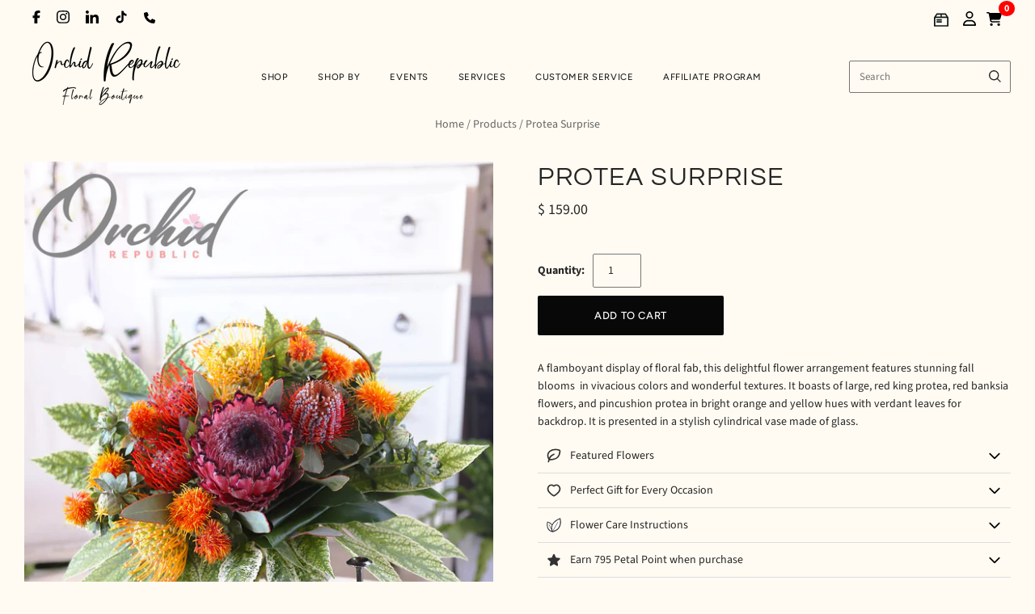

--- FILE ---
content_type: text/html; charset=utf-8
request_url: https://orchidrepublic.com/products/protea-surprise
body_size: 57597
content:
<!doctype html>
<html
  class="
    no-js
    loading
  "
  lang="en"
>
<head>
  <script>
    window.Store = window.Store || {};
    window.Store.id = 10343311;
  </script>
  <meta charset="utf-8">
  <meta http-equiv="X-UA-Compatible" content="IE=edge,chrome=1">


  <!-- Preconnect Domains -->
  <link rel="preconnect" href="https://cdn.shopify.com" crossorigin>
  <link rel="preconnect" href="https://fonts.shopify.com" crossorigin>
  <link rel="preconnect" href="https://monorail-edge.shopifysvc.com">

  <!-- Preload Assets -->
  <link rel="preload" href="//orchidrepublic.com/cdn/shop/t/27/assets/chiko-icons.woff?v=12666650156901059331734009936" as="font" type="font/woff" crossorigin>
  <link rel="preload" href="//orchidrepublic.com/cdn/shop/t/27/assets/pxu-social-icons.woff?v=75149173774959108441734009937" as="font" type="font/woff" crossorigin>

  <link rel="preload" href="//orchidrepublic.com/cdn/shop/t/27/assets/theme.css?v=35006250030791407621767858907" as="style">

  <link rel="preload" href="//orchidrepublic.com/cdn/shop/t/27/assets/modernizr-2.8.2.min.js?v=38612161053245547031734009936" as="script">

  

  

  <link rel="preload" href="//orchidrepublic.com/cdn/shop/t/27/assets/grid.js?v=140121124915659296251754219718" as="script">

  <title>
    Protea Surprise

    

    

    
      &#8211; Orchid Republic Floral Boutique 
    
  </title>

  
    <meta name="description" content="A flamboyant display of floral fab, this delightful flower arrangement features stunning fall blooms  in vivacious colors and wonderful textures. It boasts of large, red king protea, red banksia flowers, and pincushion protea in bright orange and yellow hues with verdant leaves for backdrop. It is presented in a stylis" />
  

  
    <link rel="shortcut icon" href="//orchidrepublic.com/cdn/shop/files/or-fav-icon_32x32.png?v=1754012834" type="image/png" />
  

  
    <link rel="canonical" href="https://orchidrepublic.com/products/protea-surprise" />
  
  <meta name="viewport" content="width=device-width,initial-scale=1" />

  <script>window.performance && window.performance.mark && window.performance.mark('shopify.content_for_header.start');</script><meta name="google-site-verification" content="FLb82vMH0XPqC52wVec8VYUYuzD5QQkO7IvQQAmbYaE">
<meta name="facebook-domain-verification" content="xik7z0kpsrmy1xm0xxiiidxieg57f0">
<meta id="shopify-digital-wallet" name="shopify-digital-wallet" content="/10343311/digital_wallets/dialog">
<meta name="shopify-checkout-api-token" content="dea20dc13f27df51099a9022c036cec7">
<meta id="in-context-paypal-metadata" data-shop-id="10343311" data-venmo-supported="false" data-environment="production" data-locale="en_US" data-paypal-v4="true" data-currency="USD">
<link rel="alternate" type="application/json+oembed" href="https://orchidrepublic.com/products/protea-surprise.oembed">
<script async="async" src="/checkouts/internal/preloads.js?locale=en-US"></script>
<link rel="preconnect" href="https://shop.app" crossorigin="anonymous">
<script async="async" src="https://shop.app/checkouts/internal/preloads.js?locale=en-US&shop_id=10343311" crossorigin="anonymous"></script>
<script id="apple-pay-shop-capabilities" type="application/json">{"shopId":10343311,"countryCode":"US","currencyCode":"USD","merchantCapabilities":["supports3DS"],"merchantId":"gid:\/\/shopify\/Shop\/10343311","merchantName":"Orchid Republic Floral Boutique ","requiredBillingContactFields":["postalAddress","email","phone"],"requiredShippingContactFields":["postalAddress","email","phone"],"shippingType":"shipping","supportedNetworks":["visa","masterCard","amex","discover","elo","jcb"],"total":{"type":"pending","label":"Orchid Republic Floral Boutique ","amount":"1.00"},"shopifyPaymentsEnabled":true,"supportsSubscriptions":true}</script>
<script id="shopify-features" type="application/json">{"accessToken":"dea20dc13f27df51099a9022c036cec7","betas":["rich-media-storefront-analytics"],"domain":"orchidrepublic.com","predictiveSearch":true,"shopId":10343311,"locale":"en"}</script>
<script>var Shopify = Shopify || {};
Shopify.shop = "orchidrepublic.myshopify.com";
Shopify.locale = "en";
Shopify.currency = {"active":"USD","rate":"1.0"};
Shopify.country = "US";
Shopify.theme = {"name":"Grid-Theme-6.3\/main","id":133338562675,"schema_name":"Grid","schema_version":"6.3.0","theme_store_id":null,"role":"main"};
Shopify.theme.handle = "null";
Shopify.theme.style = {"id":null,"handle":null};
Shopify.cdnHost = "orchidrepublic.com/cdn";
Shopify.routes = Shopify.routes || {};
Shopify.routes.root = "/";</script>
<script type="module">!function(o){(o.Shopify=o.Shopify||{}).modules=!0}(window);</script>
<script>!function(o){function n(){var o=[];function n(){o.push(Array.prototype.slice.apply(arguments))}return n.q=o,n}var t=o.Shopify=o.Shopify||{};t.loadFeatures=n(),t.autoloadFeatures=n()}(window);</script>
<script>
  window.ShopifyPay = window.ShopifyPay || {};
  window.ShopifyPay.apiHost = "shop.app\/pay";
  window.ShopifyPay.redirectState = null;
</script>
<script id="shop-js-analytics" type="application/json">{"pageType":"product"}</script>
<script defer="defer" async type="module" src="//orchidrepublic.com/cdn/shopifycloud/shop-js/modules/v2/client.init-shop-cart-sync_C5BV16lS.en.esm.js"></script>
<script defer="defer" async type="module" src="//orchidrepublic.com/cdn/shopifycloud/shop-js/modules/v2/chunk.common_CygWptCX.esm.js"></script>
<script type="module">
  await import("//orchidrepublic.com/cdn/shopifycloud/shop-js/modules/v2/client.init-shop-cart-sync_C5BV16lS.en.esm.js");
await import("//orchidrepublic.com/cdn/shopifycloud/shop-js/modules/v2/chunk.common_CygWptCX.esm.js");

  window.Shopify.SignInWithShop?.initShopCartSync?.({"fedCMEnabled":true,"windoidEnabled":true});

</script>
<script defer="defer" async type="module" src="//orchidrepublic.com/cdn/shopifycloud/shop-js/modules/v2/client.payment-terms_CZxnsJam.en.esm.js"></script>
<script defer="defer" async type="module" src="//orchidrepublic.com/cdn/shopifycloud/shop-js/modules/v2/chunk.common_CygWptCX.esm.js"></script>
<script defer="defer" async type="module" src="//orchidrepublic.com/cdn/shopifycloud/shop-js/modules/v2/chunk.modal_D71HUcav.esm.js"></script>
<script type="module">
  await import("//orchidrepublic.com/cdn/shopifycloud/shop-js/modules/v2/client.payment-terms_CZxnsJam.en.esm.js");
await import("//orchidrepublic.com/cdn/shopifycloud/shop-js/modules/v2/chunk.common_CygWptCX.esm.js");
await import("//orchidrepublic.com/cdn/shopifycloud/shop-js/modules/v2/chunk.modal_D71HUcav.esm.js");

  
</script>
<script>
  window.Shopify = window.Shopify || {};
  if (!window.Shopify.featureAssets) window.Shopify.featureAssets = {};
  window.Shopify.featureAssets['shop-js'] = {"shop-cart-sync":["modules/v2/client.shop-cart-sync_ZFArdW7E.en.esm.js","modules/v2/chunk.common_CygWptCX.esm.js"],"init-fed-cm":["modules/v2/client.init-fed-cm_CmiC4vf6.en.esm.js","modules/v2/chunk.common_CygWptCX.esm.js"],"shop-button":["modules/v2/client.shop-button_tlx5R9nI.en.esm.js","modules/v2/chunk.common_CygWptCX.esm.js"],"shop-cash-offers":["modules/v2/client.shop-cash-offers_DOA2yAJr.en.esm.js","modules/v2/chunk.common_CygWptCX.esm.js","modules/v2/chunk.modal_D71HUcav.esm.js"],"init-windoid":["modules/v2/client.init-windoid_sURxWdc1.en.esm.js","modules/v2/chunk.common_CygWptCX.esm.js"],"shop-toast-manager":["modules/v2/client.shop-toast-manager_ClPi3nE9.en.esm.js","modules/v2/chunk.common_CygWptCX.esm.js"],"init-shop-email-lookup-coordinator":["modules/v2/client.init-shop-email-lookup-coordinator_B8hsDcYM.en.esm.js","modules/v2/chunk.common_CygWptCX.esm.js"],"init-shop-cart-sync":["modules/v2/client.init-shop-cart-sync_C5BV16lS.en.esm.js","modules/v2/chunk.common_CygWptCX.esm.js"],"avatar":["modules/v2/client.avatar_BTnouDA3.en.esm.js"],"pay-button":["modules/v2/client.pay-button_FdsNuTd3.en.esm.js","modules/v2/chunk.common_CygWptCX.esm.js"],"init-customer-accounts":["modules/v2/client.init-customer-accounts_DxDtT_ad.en.esm.js","modules/v2/client.shop-login-button_C5VAVYt1.en.esm.js","modules/v2/chunk.common_CygWptCX.esm.js","modules/v2/chunk.modal_D71HUcav.esm.js"],"init-shop-for-new-customer-accounts":["modules/v2/client.init-shop-for-new-customer-accounts_ChsxoAhi.en.esm.js","modules/v2/client.shop-login-button_C5VAVYt1.en.esm.js","modules/v2/chunk.common_CygWptCX.esm.js","modules/v2/chunk.modal_D71HUcav.esm.js"],"shop-login-button":["modules/v2/client.shop-login-button_C5VAVYt1.en.esm.js","modules/v2/chunk.common_CygWptCX.esm.js","modules/v2/chunk.modal_D71HUcav.esm.js"],"init-customer-accounts-sign-up":["modules/v2/client.init-customer-accounts-sign-up_CPSyQ0Tj.en.esm.js","modules/v2/client.shop-login-button_C5VAVYt1.en.esm.js","modules/v2/chunk.common_CygWptCX.esm.js","modules/v2/chunk.modal_D71HUcav.esm.js"],"shop-follow-button":["modules/v2/client.shop-follow-button_Cva4Ekp9.en.esm.js","modules/v2/chunk.common_CygWptCX.esm.js","modules/v2/chunk.modal_D71HUcav.esm.js"],"checkout-modal":["modules/v2/client.checkout-modal_BPM8l0SH.en.esm.js","modules/v2/chunk.common_CygWptCX.esm.js","modules/v2/chunk.modal_D71HUcav.esm.js"],"lead-capture":["modules/v2/client.lead-capture_Bi8yE_yS.en.esm.js","modules/v2/chunk.common_CygWptCX.esm.js","modules/v2/chunk.modal_D71HUcav.esm.js"],"shop-login":["modules/v2/client.shop-login_D6lNrXab.en.esm.js","modules/v2/chunk.common_CygWptCX.esm.js","modules/v2/chunk.modal_D71HUcav.esm.js"],"payment-terms":["modules/v2/client.payment-terms_CZxnsJam.en.esm.js","modules/v2/chunk.common_CygWptCX.esm.js","modules/v2/chunk.modal_D71HUcav.esm.js"]};
</script>
<script>(function() {
  var isLoaded = false;
  function asyncLoad() {
    if (isLoaded) return;
    isLoaded = true;
    var urls = ["\/\/www.powr.io\/powr.js?powr-token=orchidrepublic.myshopify.com\u0026external-type=shopify\u0026shop=orchidrepublic.myshopify.com","https:\/\/static.shareasale.com\/json\/shopify\/deduplication.js?shop=orchidrepublic.myshopify.com","https:\/\/static.shareasale.com\/json\/shopify\/shareasale-tracking.js?sasmid=103346\u0026ssmtid=19038\u0026shop=orchidrepublic.myshopify.com","\/\/www.powr.io\/powr.js?powr-token=orchidrepublic.myshopify.com\u0026external-type=shopify\u0026shop=orchidrepublic.myshopify.com","https:\/\/cdn.nfcube.com\/instafeed-1ce87f2246e54b7da585cbe9ec421819.js?shop=orchidrepublic.myshopify.com","\/\/cdn.shopify.com\/proxy\/4f1c74c9391a5e8b11ab242e4bbc0ea487b83ed0b6612e64b3cafaba8a7e517b\/api.goaffpro.com\/loader.js?shop=orchidrepublic.myshopify.com\u0026sp-cache-control=cHVibGljLCBtYXgtYWdlPTkwMA"];
    for (var i = 0; i < urls.length; i++) {
      var s = document.createElement('script');
      s.type = 'text/javascript';
      s.async = true;
      s.src = urls[i];
      var x = document.getElementsByTagName('script')[0];
      x.parentNode.insertBefore(s, x);
    }
  };
  if(window.attachEvent) {
    window.attachEvent('onload', asyncLoad);
  } else {
    window.addEventListener('load', asyncLoad, false);
  }
})();</script>
<script id="__st">var __st={"a":10343311,"offset":-28800,"reqid":"a33cc742-38c0-4f25-a686-fe0c9251488e-1768719937","pageurl":"orchidrepublic.com\/products\/protea-surprise","u":"e95f102bd658","p":"product","rtyp":"product","rid":4179868352548};</script>
<script>window.ShopifyPaypalV4VisibilityTracking = true;</script>
<script id="captcha-bootstrap">!function(){'use strict';const t='contact',e='account',n='new_comment',o=[[t,t],['blogs',n],['comments',n],[t,'customer']],c=[[e,'customer_login'],[e,'guest_login'],[e,'recover_customer_password'],[e,'create_customer']],r=t=>t.map((([t,e])=>`form[action*='/${t}']:not([data-nocaptcha='true']) input[name='form_type'][value='${e}']`)).join(','),a=t=>()=>t?[...document.querySelectorAll(t)].map((t=>t.form)):[];function s(){const t=[...o],e=r(t);return a(e)}const i='password',u='form_key',d=['recaptcha-v3-token','g-recaptcha-response','h-captcha-response',i],f=()=>{try{return window.sessionStorage}catch{return}},m='__shopify_v',_=t=>t.elements[u];function p(t,e,n=!1){try{const o=window.sessionStorage,c=JSON.parse(o.getItem(e)),{data:r}=function(t){const{data:e,action:n}=t;return t[m]||n?{data:e,action:n}:{data:t,action:n}}(c);for(const[e,n]of Object.entries(r))t.elements[e]&&(t.elements[e].value=n);n&&o.removeItem(e)}catch(o){console.error('form repopulation failed',{error:o})}}const l='form_type',E='cptcha';function T(t){t.dataset[E]=!0}const w=window,h=w.document,L='Shopify',v='ce_forms',y='captcha';let A=!1;((t,e)=>{const n=(g='f06e6c50-85a8-45c8-87d0-21a2b65856fe',I='https://cdn.shopify.com/shopifycloud/storefront-forms-hcaptcha/ce_storefront_forms_captcha_hcaptcha.v1.5.2.iife.js',D={infoText:'Protected by hCaptcha',privacyText:'Privacy',termsText:'Terms'},(t,e,n)=>{const o=w[L][v],c=o.bindForm;if(c)return c(t,g,e,D).then(n);var r;o.q.push([[t,g,e,D],n]),r=I,A||(h.body.append(Object.assign(h.createElement('script'),{id:'captcha-provider',async:!0,src:r})),A=!0)});var g,I,D;w[L]=w[L]||{},w[L][v]=w[L][v]||{},w[L][v].q=[],w[L][y]=w[L][y]||{},w[L][y].protect=function(t,e){n(t,void 0,e),T(t)},Object.freeze(w[L][y]),function(t,e,n,w,h,L){const[v,y,A,g]=function(t,e,n){const i=e?o:[],u=t?c:[],d=[...i,...u],f=r(d),m=r(i),_=r(d.filter((([t,e])=>n.includes(e))));return[a(f),a(m),a(_),s()]}(w,h,L),I=t=>{const e=t.target;return e instanceof HTMLFormElement?e:e&&e.form},D=t=>v().includes(t);t.addEventListener('submit',(t=>{const e=I(t);if(!e)return;const n=D(e)&&!e.dataset.hcaptchaBound&&!e.dataset.recaptchaBound,o=_(e),c=g().includes(e)&&(!o||!o.value);(n||c)&&t.preventDefault(),c&&!n&&(function(t){try{if(!f())return;!function(t){const e=f();if(!e)return;const n=_(t);if(!n)return;const o=n.value;o&&e.removeItem(o)}(t);const e=Array.from(Array(32),(()=>Math.random().toString(36)[2])).join('');!function(t,e){_(t)||t.append(Object.assign(document.createElement('input'),{type:'hidden',name:u})),t.elements[u].value=e}(t,e),function(t,e){const n=f();if(!n)return;const o=[...t.querySelectorAll(`input[type='${i}']`)].map((({name:t})=>t)),c=[...d,...o],r={};for(const[a,s]of new FormData(t).entries())c.includes(a)||(r[a]=s);n.setItem(e,JSON.stringify({[m]:1,action:t.action,data:r}))}(t,e)}catch(e){console.error('failed to persist form',e)}}(e),e.submit())}));const S=(t,e)=>{t&&!t.dataset[E]&&(n(t,e.some((e=>e===t))),T(t))};for(const o of['focusin','change'])t.addEventListener(o,(t=>{const e=I(t);D(e)&&S(e,y())}));const B=e.get('form_key'),M=e.get(l),P=B&&M;t.addEventListener('DOMContentLoaded',(()=>{const t=y();if(P)for(const e of t)e.elements[l].value===M&&p(e,B);[...new Set([...A(),...v().filter((t=>'true'===t.dataset.shopifyCaptcha))])].forEach((e=>S(e,t)))}))}(h,new URLSearchParams(w.location.search),n,t,e,['guest_login'])})(!0,!0)}();</script>
<script integrity="sha256-4kQ18oKyAcykRKYeNunJcIwy7WH5gtpwJnB7kiuLZ1E=" data-source-attribution="shopify.loadfeatures" defer="defer" src="//orchidrepublic.com/cdn/shopifycloud/storefront/assets/storefront/load_feature-a0a9edcb.js" crossorigin="anonymous"></script>
<script crossorigin="anonymous" defer="defer" src="//orchidrepublic.com/cdn/shopifycloud/storefront/assets/shopify_pay/storefront-65b4c6d7.js?v=20250812"></script>
<script data-source-attribution="shopify.dynamic_checkout.dynamic.init">var Shopify=Shopify||{};Shopify.PaymentButton=Shopify.PaymentButton||{isStorefrontPortableWallets:!0,init:function(){window.Shopify.PaymentButton.init=function(){};var t=document.createElement("script");t.src="https://orchidrepublic.com/cdn/shopifycloud/portable-wallets/latest/portable-wallets.en.js",t.type="module",document.head.appendChild(t)}};
</script>
<script data-source-attribution="shopify.dynamic_checkout.buyer_consent">
  function portableWalletsHideBuyerConsent(e){var t=document.getElementById("shopify-buyer-consent"),n=document.getElementById("shopify-subscription-policy-button");t&&n&&(t.classList.add("hidden"),t.setAttribute("aria-hidden","true"),n.removeEventListener("click",e))}function portableWalletsShowBuyerConsent(e){var t=document.getElementById("shopify-buyer-consent"),n=document.getElementById("shopify-subscription-policy-button");t&&n&&(t.classList.remove("hidden"),t.removeAttribute("aria-hidden"),n.addEventListener("click",e))}window.Shopify?.PaymentButton&&(window.Shopify.PaymentButton.hideBuyerConsent=portableWalletsHideBuyerConsent,window.Shopify.PaymentButton.showBuyerConsent=portableWalletsShowBuyerConsent);
</script>
<script data-source-attribution="shopify.dynamic_checkout.cart.bootstrap">document.addEventListener("DOMContentLoaded",(function(){function t(){return document.querySelector("shopify-accelerated-checkout-cart, shopify-accelerated-checkout")}if(t())Shopify.PaymentButton.init();else{new MutationObserver((function(e,n){t()&&(Shopify.PaymentButton.init(),n.disconnect())})).observe(document.body,{childList:!0,subtree:!0})}}));
</script>
<link id="shopify-accelerated-checkout-styles" rel="stylesheet" media="screen" href="https://orchidrepublic.com/cdn/shopifycloud/portable-wallets/latest/accelerated-checkout-backwards-compat.css" crossorigin="anonymous">
<style id="shopify-accelerated-checkout-cart">
        #shopify-buyer-consent {
  margin-top: 1em;
  display: inline-block;
  width: 100%;
}

#shopify-buyer-consent.hidden {
  display: none;
}

#shopify-subscription-policy-button {
  background: none;
  border: none;
  padding: 0;
  text-decoration: underline;
  font-size: inherit;
  cursor: pointer;
}

#shopify-subscription-policy-button::before {
  box-shadow: none;
}

      </style>

<script>window.performance && window.performance.mark && window.performance.mark('shopify.content_for_header.end');</script>

  
  















<meta property="og:site_name" content="Orchid Republic Floral Boutique ">
<meta property="og:url" content="https://orchidrepublic.com/products/protea-surprise">
<meta property="og:title" content="Protea Surprise">
<meta property="og:type" content="website">
<meta property="og:description" content="A flamboyant display of floral fab, this delightful flower arrangement features stunning fall blooms  in vivacious colors and wonderful textures. It boasts of large, red king protea, red banksia flowers, and pincushion protea in bright orange and yellow hues with verdant leaves for backdrop. It is presented in a stylis">




    
    
    

    
    
    <meta
      property="og:image"
      content="https://orchidrepublic.com/cdn/shop/products/Protea-surprise-fall-flower-arrangement_Lifestyle_1200x1800.jpg?v=1569969060"
    />
    <meta
      property="og:image:secure_url"
      content="https://orchidrepublic.com/cdn/shop/products/Protea-surprise-fall-flower-arrangement_Lifestyle_1200x1800.jpg?v=1569969060"
    />
    <meta property="og:image:width" content="1200" />
    <meta property="og:image:height" content="1800" />
    
    
    <meta property="og:image:alt" content="Social media image" />
  









  <meta name="twitter:site" content="@orchidrepublic">








<meta name="twitter:title" content="Protea Surprise">
<meta name="twitter:description" content="A flamboyant display of floral fab, this delightful flower arrangement features stunning fall blooms  in vivacious colors and wonderful textures. It boasts of large, red king protea, red banksia flowers, and pincushion protea in bright orange and yellow hues with verdant leaves for backdrop. It is presented in a stylis">


    
    
    
      
      
      <meta name="twitter:card" content="summary">
    
    
    <meta
      property="twitter:image"
      content="https://orchidrepublic.com/cdn/shop/products/Protea-surprise-fall-flower-arrangement_Lifestyle_1200x1200_crop_center.jpg?v=1569969060"
    />
    <meta property="twitter:image:width" content="1200" />
    <meta property="twitter:image:height" content="1200" />
    
    
    <meta property="twitter:image:alt" content="Social media image" />
  



  <!-- Theme CSS -->
  <link rel="stylesheet" href="//orchidrepublic.com/cdn/shop/t/27/assets/theme.css?v=35006250030791407621767858907">
  

  <!-- Theme object -->
  
  <script>
    var Theme = {};
    Theme.version = "6.3.0";
    Theme.name = 'Grid';
  
    Theme.currency = "USD";
    Theme.moneyFormat = "$ {{amount}}";
  
    Theme.pleaseSelectText = "Please Select";
  
    Theme.addToCartSuccess = "**product** has been successfully added to your **cart_link**. Feel free to **continue_link** or **checkout_link**.";
  
    
  
    Theme.shippingCalculator = true;
    Theme.shippingButton = "Calculate shipping";
    Theme.shippingDisabled = "Calculating...";
  
    
  
    Theme.shippingCalcErrorMessage = "Error: zip / postal code --error_message--";
    Theme.shippingCalcMultiRates = "There are --number_of_rates-- shipping rates available for --address--, starting at --rate--.";
    Theme.shippingCalcOneRate = "There is one shipping rate available for --address--.";
    Theme.shippingCalcNoRates = "We do not ship to this destination.";
    Theme.shippingCalcRateValues = "--rate_title-- at --rate--";
  
    Theme.routes = {
      "root_url": "/",
      "account_url": "/account",
      "account_login_url": "https://orchidrepublic.com/customer_authentication/redirect?locale=en&region_country=US",
      "account_logout_url": "/account/logout",
      "account_register_url": "https://shopify.com/10343311/account?locale=en",
      "account_addresses_url": "/account/addresses",
      "collections_url": "/collections",
      "all_products_collection_url": "/collections/all",
      "search_url": "/search",
      "cart_url": "/cart",
      "cart_add_url": "/cart/add",
      "cart_change_url": "/cart/change",
      "cart_clear_url": "/cart/clear",
      "product_recommendations_url": "/recommendations/products",
      "predictive_search_url": "/search/suggest",
    };
  </script>
  

<script src="//orchidrepublic.com/cdn/shop/t/27/assets/theme.js?v=109195360661014123311767850153"></script>

<script src="//orchidrepublic.com/cdn/shop/t/27/assets/cart-drawer.js?v=3655662992909665111765586313"></script>

  <!-- Flatpickr CSS & JS -->
  <link rel="stylesheet" href="https://cdn.jsdelivr.net/npm/flatpickr/dist/flatpickr.min.css">
  <script src="https://cdn.jsdelivr.net/npm/flatpickr"></script>

  <!-- Swiper CSS (still in <head> or via theme file ideally) -->
  <link rel="stylesheet" href="https://cdn.jsdelivr.net/npm/swiper@11/swiper-bundle.min.css" />
  <script src="https://cdn.jsdelivr.net/npm/swiper@11/swiper-bundle.min.js"></script>

  <script src="//orchidrepublic.com/cdn/shop/t/27/assets/ajaxinate.min.js?v=13995700617720909911751853223" type="text/javascript"></script>

  <script src="//ajax.googleapis.com/ajax/libs/jqueryui/1.9.2/jquery-ui.min.js" type="text/javascript" defer></script>

  <script type="application/ld+json">{"@context":"https://www.schema.org/","@type":"Florist","name":"Orchid Republic - Sherman Oaks, CA","url":"https://orchidrepublic.com/","@id":"https://orchidrepublic.com/","logo":"https://cdn.shopify.com/s/files/1/1034/3311/files/orchid-republic-logo-web_400x185.png?v=1562910335","image":"https://cdn.shopify.com/s/files/1/1034/3311/files/orchid-republic-logo-web_400x185.png?v=1562910335","description":"Shop upscale floral arrangements, orchid arrangements, succulents, and gift boxes. Same day delivery available anywhere in Los Angeles and Orange County.","telephone":"818-210-0418","sameAs":["https://www.facebook.com/orchidrepublicusa/","https://twitter.com/orchidrepublic","https://www.instagram.com/orchid.republic/"],"openingHoursSpecification":[{"@type":"OpeningHoursSpecification","dayOfWeek":["Monday","Tuesday","Wednesday","Thursday","Friday","Saturday","Sunday"],"opens":"09:00","closes":"17:00"}],"priceRange":"$$$","address":{"@type":"PostalAddress","streetAddress":"1395 Ventura Blvd.","addressLocality":"Sherman Oaks","addressRegion":"CA","postalCode":"91423","addressCountry":"USA"},"location":{"@type":"Place","geo":{"@type":"GeoCoordinates","latitude":"34.148733564341256","longitude":"-118.43673222456674"}},"areaServed":[{"@type":"City","name":["Beverly Hills","West Hollywood","Burbank","San Fernando","Santa Monica","Culver City","Glendale","Calabasas","Los Angeles","Inglewood","La Canada Flintridge","Lennox","El Segundo","Westmont","Hawthorne"]}],"department":[{"@type":"Florist","name":"Orchid Republic - Santa Monica, CA","image":"https://cdn.shopify.com/s/files/1/1034/3311/files/orchid-republic-logo-web_400x185.png?v=1562910335","description":"Shop upscale floral arrangements, orchid arrangements, succulents, and gift boxes. Same day delivery available anywhere in Los Angeles and Orange County.","telephone":"310-310-2122","priceRange":"$$$","address":{"@type":"PostalAddress","streetAddress":"734 17th St Suite A","addressLocality":"Santa Monica","addressRegion":"CA","postalCode":"90402","addressCountry":"USA"},"location":{"@type":"Place","geo":{"@type":"GeoCoordinates","latitude":"34.03468710603873","longitude":"-118.49277480831068"}},"areaServed":[{"@type":"City","name":["Culver City","Beverly Hills","El Segundo","Inglewood","West Hollywood","Lennox","Manhattan Beach","Hawthorne","Hermosa Beach","Lawndale","Westmont","Calabasas","West Athens","Alondra Park","Redondo Beach"]}]}]}</script>
  <script src="https://www.googleoptimize.com/optimize.js?id=OPT-MCVWB6J"></script>

  <!-- Flickity CSS & JS -->
  <link rel="stylesheet" href="https://unpkg.com/flickity@2/dist/flickity.min.css">
  <script src="https://unpkg.com/flickity@2/dist/flickity.pkgd.min.js"></script>

  <!-- <script src="//code.tidio.co/8abafqbulbfggghelgcce3kchfacb3pp.js" async></script> -->

  <script src="https://widgets.leadconnectorhq.com/loader.js" data-resources-url="https://widgets.leadconnectorhq.com/chat-widget/loader.js" data-widget-id="6878dff4fb862216591577f3" defer></script>

  <script type="application/ld+json">
{
  "@context": "https://schema.org",
  "@graph": [
    {
      "@type": "Organization",
      "@id": "https://orchidrepublic.com/#organization",
      "name": "Orchid Republic Floral Boutique",
      "url": "https://orchidrepublic.com/",
      "logo": "https://cdn.shopify.com/s/files/1/1034/3311/files/or-logo-final.png",
      "description": "Orchid Republic Floral Boutique specializes in exquisite orchids & upscale floral arrangements. Shop flowers now! Get same-day flower delivery in Los Angeles, Orange County, & Santa Monica.",
      "sameAs": [
        "https://www.facebook.com/orchidrepublicusa/",
        "https://x.com/orchidrepublic",
        "https://www.instagram.com/orchid.republic/"
      ]
    },
    {
      "@type": "Florist",
      "@id": "https://orchidrepublic.com/#sherman-oaks",
      "name": "Orchid Republic Floral Boutique - Sherman Oaks",
      "image": "https://cdn.shopify.com/s/files/1/1034/3311/files/or-logo-final.png",
      "url": "https://orchidrepublic.com/",
      "telephone": "+1-818-210-0418",
      "priceRange": "$$$",
      "address": {
        "@type": "PostalAddress",
        "streetAddress": "13950 Ventura Blvd.",
        "addressLocality": "Sherman Oaks",
        "addressRegion": "CA",
        "postalCode": "91423",
        "addressCountry": "US"
      },
      "geo": {
        "@type": "GeoCoordinates",
        "latitude": 34.148810850503544,
        "longitude": -118.43633453306582
      },
      "openingHours": [
        "Mo-Su 09:00-17:00"
      ],
      "parentOrganization": {
        "@id": "https://orchidrepublic.com/#organization"
      }
    },
    {
      "@type": "Florist",
      "@id": "https://orchidrepublic.com/#santa-monica",
      "name": "Orchid Republic Floral Boutique - Santa Monica",
      "image": "https://cdn.shopify.com/s/files/1/1034/3311/files/or-logo-final.png",
      "url": "https://orchidrepublic.com/",
      "telephone": "+1-310-310-2122",
      "priceRange": "$$$",
      "address": {
        "@type": "PostalAddress",
        "streetAddress": "734 17th St Suite A",
        "addressLocality": "Santa Monica",
        "addressRegion": "CA",
        "postalCode": "90402",
        "addressCountry": "US"
      },
      "geo": {
        "@type": "GeoCoordinates",
        "latitude": 34.034760064225104,
        "longitude": -118.49231466004944
      },
      "openingHours": [
        "Mo-Su 09:00-17:00"
      ],
      "parentOrganization": {
        "@id": "https://orchidrepublic.com/#organization"
      }
    }
  ]
}
</script>


  


  
  <script>
(function () {
  var utmParams = [
    'utm_source',
    'utm_medium',
    'utm_campaign',
    'utm_term',
    'utm_content'
  ];

  function getParam(name) {
    var url = new URL(window.location.href);
    return url.searchParams.get(name);
  }

  function setCookie(name, value, days) {
    if (!value) return;
    var expires = "";
    if (days) {
      var date = new Date();
      date.setTime(date.getTime() + (days*24*60*60*1000));
      expires = "; expires=" + date.toUTCString();
    }
    document.cookie = name + "=" + encodeURIComponent(value) + expires + "; path=/";
  }

  function getCookie(name) {
    var match = document.cookie.match(new RegExp('(^| )' + name + '=([^;]+)'));
    return match ? decodeURIComponent(match[2]) : null;
  }

  utmParams.forEach(function (param) {
    var value = getParam(param);
    if (value) {
      setCookie(param, value, 30);
    }
  });

  // Expose UTMs globally (useful for checkout & analytics)
  window.persistedUTMs = {};
  utmParams.forEach(function (param) {
    window.persistedUTMs[param] = getCookie(param);
  });
})();
</script>



<script>
document.addEventListener("DOMContentLoaded", function () {
  if (typeof window.persistedUTMs === 'undefined') return;

  var params = new URLSearchParams();

  for (var key in window.persistedUTMs) {
    if (window.persistedUTMs[key]) {
      params.append("attributes[" + key + "]", window.persistedUTMs[key]);
    }
  }

  if (params.toString()) {
    fetch('/cart/update.js?' + params.toString(), {
      method: 'POST',
      credentials: 'same-origin'
    });
  }
});
</script>


  
<!-- BEGIN app block: shopify://apps/loyalty-rewards-and-referrals/blocks/embed-sdk/6f172e67-4106-4ac0-89c5-b32a069b3101 -->

<style
  type='text/css'
  data-lion-app-styles='main'
  data-lion-app-styles-settings='{&quot;disableBundledCSS&quot;:false,&quot;disableBundledFonts&quot;:false,&quot;useClassIsolator&quot;:false}'
></style>

<!-- loyaltylion.snippet.version=8056bbc037+8007 -->

<script>
  
  !function(t,n){function o(n){var o=t.getElementsByTagName("script")[0],i=t.createElement("script");i.src=n,i.crossOrigin="",o.parentNode.insertBefore(i,o)}if(!n.isLoyaltyLion){window.loyaltylion=n,void 0===window.lion&&(window.lion=n),n.version=2,n.isLoyaltyLion=!0;var i=new Date,e=i.getFullYear().toString()+i.getMonth().toString()+i.getDate().toString();o("https://sdk.loyaltylion.net/static/2/loader.js?t="+e);var r=!1;n.init=function(t){if(r)throw new Error("Cannot call lion.init more than once");r=!0;var a=n._token=t.token;if(!a)throw new Error("Token must be supplied to lion.init");for(var l=[],s="_push configure bootstrap shutdown on removeListener authenticateCustomer".split(" "),c=0;c<s.length;c+=1)!function(t,n){t[n]=function(){l.push([n,Array.prototype.slice.call(arguments,0)])}}(n,s[c]);o("https://sdk.loyaltylion.net/sdk/start/"+a+".js?t="+e+i.getHours().toString()),n._initData=t,n._buffer=l}}}(document,window.loyaltylion||[]);

  
    
      loyaltylion.init(
        { token: "026471b68b6de42cc4e3722bc55edaf6" }
      );
    
  

  loyaltylion.configure({
    disableBundledCSS: false,
    disableBundledFonts: false,
    useClassIsolator: false,
  })

  
</script>



<!-- END app block --><!-- BEGIN app block: shopify://apps/judge-me-reviews/blocks/judgeme_core/61ccd3b1-a9f2-4160-9fe9-4fec8413e5d8 --><!-- Start of Judge.me Core -->






<link rel="dns-prefetch" href="https://cdnwidget.judge.me">
<link rel="dns-prefetch" href="https://cdn.judge.me">
<link rel="dns-prefetch" href="https://cdn1.judge.me">
<link rel="dns-prefetch" href="https://api.judge.me">

<script data-cfasync='false' class='jdgm-settings-script'>window.jdgmSettings={"pagination":5,"disable_web_reviews":true,"badge_no_review_text":"No reviews","badge_n_reviews_text":"{{ n }} review/reviews","hide_badge_preview_if_no_reviews":true,"badge_hide_text":false,"enforce_center_preview_badge":false,"widget_title":"Customer Reviews","widget_open_form_text":"Write a review","widget_close_form_text":"Cancel review","widget_refresh_page_text":"Refresh page","widget_summary_text":"Based on {{ number_of_reviews }} review/reviews","widget_no_review_text":"Be the first to write a review","widget_name_field_text":"Display name","widget_verified_name_field_text":"Verified Name (public)","widget_name_placeholder_text":"Display name","widget_required_field_error_text":"This field is required.","widget_email_field_text":"Email address","widget_verified_email_field_text":"Verified Email (private, can not be edited)","widget_email_placeholder_text":"Your email address","widget_email_field_error_text":"Please enter a valid email address.","widget_rating_field_text":"Rating","widget_review_title_field_text":"Review Title","widget_review_title_placeholder_text":"Give your review a title","widget_review_body_field_text":"Review content","widget_review_body_placeholder_text":"Start writing here...","widget_pictures_field_text":"Picture/Video (optional)","widget_submit_review_text":"Submit Review","widget_submit_verified_review_text":"Submit Verified Review","widget_submit_success_msg_with_auto_publish":"Thank you! Please refresh the page in a few moments to see your review. You can remove or edit your review by logging into \u003ca href='https://judge.me/login' target='_blank' rel='nofollow noopener'\u003eJudge.me\u003c/a\u003e","widget_submit_success_msg_no_auto_publish":"Thank you! Your review will be published as soon as it is approved by the shop admin. You can remove or edit your review by logging into \u003ca href='https://judge.me/login' target='_blank' rel='nofollow noopener'\u003eJudge.me\u003c/a\u003e","widget_show_default_reviews_out_of_total_text":"Showing {{ n_reviews_shown }} out of {{ n_reviews }} reviews.","widget_show_all_link_text":"Show all","widget_show_less_link_text":"Show less","widget_author_said_text":"{{ reviewer_name }} said:","widget_days_text":"{{ n }} days ago","widget_weeks_text":"{{ n }} week/weeks ago","widget_months_text":"{{ n }} month/months ago","widget_years_text":"{{ n }} year/years ago","widget_yesterday_text":"Yesterday","widget_today_text":"Today","widget_replied_text":"\u003e\u003e {{ shop_name }} replied:","widget_read_more_text":"Read more","widget_reviewer_name_as_initial":"last_initial","widget_rating_filter_color":"#fbcd0a","widget_rating_filter_see_all_text":"See all reviews","widget_sorting_most_recent_text":"Most Recent","widget_sorting_highest_rating_text":"Highest Rating","widget_sorting_lowest_rating_text":"Lowest Rating","widget_sorting_with_pictures_text":"Only Pictures","widget_sorting_most_helpful_text":"Most Helpful","widget_open_question_form_text":"Ask a question","widget_reviews_subtab_text":"Reviews","widget_questions_subtab_text":"Questions","widget_question_label_text":"Question","widget_answer_label_text":"Answer","widget_question_placeholder_text":"Write your question here","widget_submit_question_text":"Submit Question","widget_question_submit_success_text":"Thank you for your question! We will notify you once it gets answered.","verified_badge_text":"Verified","verified_badge_bg_color":"","verified_badge_text_color":"","verified_badge_placement":"left-of-reviewer-name","widget_review_max_height":"","widget_hide_border":false,"widget_social_share":false,"widget_thumb":false,"widget_review_location_show":false,"widget_location_format":"","all_reviews_include_out_of_store_products":true,"all_reviews_out_of_store_text":"(out of store)","all_reviews_pagination":100,"all_reviews_product_name_prefix_text":"about","enable_review_pictures":true,"enable_question_anwser":false,"widget_theme":"leex","review_date_format":"mm/dd/yyyy","default_sort_method":"highest-rating","widget_product_reviews_subtab_text":"Product Reviews","widget_shop_reviews_subtab_text":"Shop Reviews","widget_other_products_reviews_text":"Reviews for other products","widget_store_reviews_subtab_text":"Store reviews","widget_no_store_reviews_text":"This store hasn't received any reviews yet","widget_web_restriction_product_reviews_text":"This product hasn't received any reviews yet","widget_no_items_text":"No items found","widget_show_more_text":"Show more","widget_write_a_store_review_text":"Write a Store Review","widget_other_languages_heading":"Reviews in Other Languages","widget_translate_review_text":"Translate review to {{ language }}","widget_translating_review_text":"Translating...","widget_show_original_translation_text":"Show original ({{ language }})","widget_translate_review_failed_text":"Review couldn't be translated.","widget_translate_review_retry_text":"Retry","widget_translate_review_try_again_later_text":"Try again later","show_product_url_for_grouped_product":false,"widget_sorting_pictures_first_text":"Pictures First","show_pictures_on_all_rev_page_mobile":false,"show_pictures_on_all_rev_page_desktop":false,"floating_tab_hide_mobile_install_preference":false,"floating_tab_button_name":"★ Reviews","floating_tab_title":"Let customers speak for us","floating_tab_button_color":"","floating_tab_button_background_color":"","floating_tab_url":"","floating_tab_url_enabled":false,"floating_tab_tab_style":"text","all_reviews_text_badge_text":"Customers rate us {{ shop.metafields.judgeme.all_reviews_rating | round: 1 }}/5 based on {{ shop.metafields.judgeme.all_reviews_count }} reviews.","all_reviews_text_badge_text_branded_style":"{{ shop.metafields.judgeme.all_reviews_rating | round: 1 }} out of 5 stars based on {{ shop.metafields.judgeme.all_reviews_count }} reviews","is_all_reviews_text_badge_a_link":false,"show_stars_for_all_reviews_text_badge":false,"all_reviews_text_badge_url":"","all_reviews_text_style":"branded","all_reviews_text_color_style":"judgeme_brand_color","all_reviews_text_color":"#108474","all_reviews_text_show_jm_brand":true,"featured_carousel_show_header":true,"featured_carousel_title":"Let customers speak for us","testimonials_carousel_title":"Customers are saying","videos_carousel_title":"Real customer stories","cards_carousel_title":"Customers are saying","featured_carousel_count_text":"from {{ n }} reviews","featured_carousel_add_link_to_all_reviews_page":false,"featured_carousel_url":"","featured_carousel_show_images":true,"featured_carousel_autoslide_interval":5,"featured_carousel_arrows_on_the_sides":false,"featured_carousel_height":250,"featured_carousel_width":80,"featured_carousel_image_size":0,"featured_carousel_image_height":250,"featured_carousel_arrow_color":"#eeeeee","verified_count_badge_style":"branded","verified_count_badge_orientation":"horizontal","verified_count_badge_color_style":"judgeme_brand_color","verified_count_badge_color":"#108474","is_verified_count_badge_a_link":false,"verified_count_badge_url":"","verified_count_badge_show_jm_brand":true,"widget_rating_preset_default":5,"widget_first_sub_tab":"product-reviews","widget_show_histogram":true,"widget_histogram_use_custom_color":false,"widget_pagination_use_custom_color":false,"widget_star_use_custom_color":false,"widget_verified_badge_use_custom_color":false,"widget_write_review_use_custom_color":false,"picture_reminder_submit_button":"Upload Pictures","enable_review_videos":false,"mute_video_by_default":false,"widget_sorting_videos_first_text":"Videos First","widget_review_pending_text":"Pending","featured_carousel_items_for_large_screen":3,"social_share_options_order":"Facebook,Twitter","remove_microdata_snippet":true,"disable_json_ld":false,"enable_json_ld_products":false,"preview_badge_show_question_text":false,"preview_badge_no_question_text":"No questions","preview_badge_n_question_text":"{{ number_of_questions }} question/questions","qa_badge_show_icon":false,"qa_badge_position":"same-row","remove_judgeme_branding":false,"widget_add_search_bar":false,"widget_search_bar_placeholder":"Search","widget_sorting_verified_only_text":"Verified only","featured_carousel_theme":"default","featured_carousel_show_rating":true,"featured_carousel_show_title":true,"featured_carousel_show_body":true,"featured_carousel_show_date":false,"featured_carousel_show_reviewer":true,"featured_carousel_show_product":false,"featured_carousel_header_background_color":"#108474","featured_carousel_header_text_color":"#ffffff","featured_carousel_name_product_separator":"reviewed","featured_carousel_full_star_background":"#108474","featured_carousel_empty_star_background":"#dadada","featured_carousel_vertical_theme_background":"#f9fafb","featured_carousel_verified_badge_enable":true,"featured_carousel_verified_badge_color":"#108474","featured_carousel_border_style":"round","featured_carousel_review_line_length_limit":3,"featured_carousel_more_reviews_button_text":"Read more reviews","featured_carousel_view_product_button_text":"View product","all_reviews_page_load_reviews_on":"scroll","all_reviews_page_load_more_text":"Load More Reviews","disable_fb_tab_reviews":false,"enable_ajax_cdn_cache":false,"widget_advanced_speed_features":5,"widget_public_name_text":"displayed publicly like","default_reviewer_name":"John Smith","default_reviewer_name_has_non_latin":true,"widget_reviewer_anonymous":"Anonymous","medals_widget_title":"Judge.me Review Medals","medals_widget_background_color":"#f9fafb","medals_widget_position":"footer_all_pages","medals_widget_border_color":"#f9fafb","medals_widget_verified_text_position":"left","medals_widget_use_monochromatic_version":false,"medals_widget_elements_color":"#108474","show_reviewer_avatar":true,"widget_invalid_yt_video_url_error_text":"Not a YouTube video URL","widget_max_length_field_error_text":"Please enter no more than {0} characters.","widget_show_country_flag":false,"widget_show_collected_via_shop_app":true,"widget_verified_by_shop_badge_style":"light","widget_verified_by_shop_text":"Verified by Shop","widget_show_photo_gallery":true,"widget_load_with_code_splitting":true,"widget_ugc_install_preference":false,"widget_ugc_title":"Made by us, Shared by you","widget_ugc_subtitle":"Tag us to see your picture featured in our page","widget_ugc_arrows_color":"#ffffff","widget_ugc_primary_button_text":"Buy Now","widget_ugc_primary_button_background_color":"#108474","widget_ugc_primary_button_text_color":"#ffffff","widget_ugc_primary_button_border_width":"0","widget_ugc_primary_button_border_style":"none","widget_ugc_primary_button_border_color":"#108474","widget_ugc_primary_button_border_radius":"25","widget_ugc_secondary_button_text":"Load More","widget_ugc_secondary_button_background_color":"#ffffff","widget_ugc_secondary_button_text_color":"#108474","widget_ugc_secondary_button_border_width":"2","widget_ugc_secondary_button_border_style":"solid","widget_ugc_secondary_button_border_color":"#108474","widget_ugc_secondary_button_border_radius":"25","widget_ugc_reviews_button_text":"View Reviews","widget_ugc_reviews_button_background_color":"#ffffff","widget_ugc_reviews_button_text_color":"#108474","widget_ugc_reviews_button_border_width":"2","widget_ugc_reviews_button_border_style":"solid","widget_ugc_reviews_button_border_color":"#108474","widget_ugc_reviews_button_border_radius":"25","widget_ugc_reviews_button_link_to":"judgeme-reviews-page","widget_ugc_show_post_date":true,"widget_ugc_max_width":"800","widget_rating_metafield_value_type":true,"widget_primary_color":"#C3608A","widget_enable_secondary_color":false,"widget_secondary_color":"#edf5f5","widget_summary_average_rating_text":"{{ average_rating }} out of 5","widget_media_grid_title":"Customer photos \u0026 videos","widget_media_grid_see_more_text":"See more","widget_round_style":true,"widget_show_product_medals":false,"widget_verified_by_judgeme_text":"Verified by Judge.me","widget_show_store_medals":true,"widget_verified_by_judgeme_text_in_store_medals":"Verified by Judge.me","widget_media_field_exceed_quantity_message":"Sorry, we can only accept {{ max_media }} for one review.","widget_media_field_exceed_limit_message":"{{ file_name }} is too large, please select a {{ media_type }} less than {{ size_limit }}MB.","widget_review_submitted_text":"Review Submitted!","widget_question_submitted_text":"Question Submitted!","widget_close_form_text_question":"Cancel","widget_write_your_answer_here_text":"Write your answer here","widget_enabled_branded_link":true,"widget_show_collected_by_judgeme":true,"widget_reviewer_name_color":"","widget_write_review_text_color":"","widget_write_review_bg_color":"","widget_collected_by_judgeme_text":"collected by Judge.me","widget_pagination_type":"load_more","widget_load_more_text":"Load More","widget_load_more_color":"#108474","widget_full_review_text":"Full Review","widget_read_more_reviews_text":"Read More Reviews","widget_read_questions_text":"Read Questions","widget_questions_and_answers_text":"Questions \u0026 Answers","widget_verified_by_text":"Verified by","widget_verified_text":"Verified","widget_number_of_reviews_text":"{{ number_of_reviews }} reviews","widget_back_button_text":"Back","widget_next_button_text":"Next","widget_custom_forms_filter_button":"Filters","custom_forms_style":"horizontal","widget_show_review_information":false,"how_reviews_are_collected":"How reviews are collected?","widget_show_review_keywords":false,"widget_gdpr_statement":"How we use your data: We'll only contact you about the review you left, and only if necessary. By submitting your review, you agree to Judge.me's \u003ca href='https://judge.me/terms' target='_blank' rel='nofollow noopener'\u003eterms\u003c/a\u003e, \u003ca href='https://judge.me/privacy' target='_blank' rel='nofollow noopener'\u003eprivacy\u003c/a\u003e and \u003ca href='https://judge.me/content-policy' target='_blank' rel='nofollow noopener'\u003econtent\u003c/a\u003e policies.","widget_multilingual_sorting_enabled":false,"widget_translate_review_content_enabled":false,"widget_translate_review_content_method":"manual","popup_widget_review_selection":"automatically_with_pictures","popup_widget_round_border_style":true,"popup_widget_show_title":true,"popup_widget_show_body":true,"popup_widget_show_reviewer":false,"popup_widget_show_product":true,"popup_widget_show_pictures":true,"popup_widget_use_review_picture":true,"popup_widget_show_on_home_page":true,"popup_widget_show_on_product_page":true,"popup_widget_show_on_collection_page":true,"popup_widget_show_on_cart_page":true,"popup_widget_position":"bottom_left","popup_widget_first_review_delay":5,"popup_widget_duration":5,"popup_widget_interval":5,"popup_widget_review_count":5,"popup_widget_hide_on_mobile":true,"review_snippet_widget_round_border_style":true,"review_snippet_widget_card_color":"#FFFFFF","review_snippet_widget_slider_arrows_background_color":"#FFFFFF","review_snippet_widget_slider_arrows_color":"#000000","review_snippet_widget_star_color":"#108474","show_product_variant":false,"all_reviews_product_variant_label_text":"Variant: ","widget_show_verified_branding":true,"widget_ai_summary_title":"Customers say","widget_ai_summary_disclaimer":"AI-powered review summary based on recent customer reviews","widget_show_ai_summary":false,"widget_show_ai_summary_bg":false,"widget_show_review_title_input":true,"redirect_reviewers_invited_via_email":"external_form","request_store_review_after_product_review":false,"request_review_other_products_in_order":false,"review_form_color_scheme":"default","review_form_corner_style":"square","review_form_star_color":{},"review_form_text_color":"#333333","review_form_background_color":"#ffffff","review_form_field_background_color":"#fafafa","review_form_button_color":{},"review_form_button_text_color":"#ffffff","review_form_modal_overlay_color":"#000000","review_content_screen_title_text":"How would you rate this product?","review_content_introduction_text":"We would love it if you would share a bit about your experience.","store_review_form_title_text":"How would you rate this store?","store_review_form_introduction_text":"We would love it if you would share a bit about your experience.","show_review_guidance_text":true,"one_star_review_guidance_text":"Poor","five_star_review_guidance_text":"Great","customer_information_screen_title_text":"About you","customer_information_introduction_text":"Please tell us more about you.","custom_questions_screen_title_text":"Your experience in more detail","custom_questions_introduction_text":"Here are a few questions to help us understand more about your experience.","review_submitted_screen_title_text":"Thanks for your review!","review_submitted_screen_thank_you_text":"We are processing it and it will appear on the store soon.","review_submitted_screen_email_verification_text":"Please confirm your email by clicking the link we just sent you. This helps us keep reviews authentic.","review_submitted_request_store_review_text":"Would you like to share your experience of shopping with us?","review_submitted_review_other_products_text":"Would you like to review these products?","store_review_screen_title_text":"Would you like to share your experience of shopping with us?","store_review_introduction_text":"We value your feedback and use it to improve. Please share any thoughts or suggestions you have.","reviewer_media_screen_title_picture_text":"Share a picture","reviewer_media_introduction_picture_text":"Upload a photo to support your review.","reviewer_media_screen_title_video_text":"Share a video","reviewer_media_introduction_video_text":"Upload a video to support your review.","reviewer_media_screen_title_picture_or_video_text":"Share a picture or video","reviewer_media_introduction_picture_or_video_text":"Upload a photo or video to support your review.","reviewer_media_youtube_url_text":"Paste your Youtube URL here","advanced_settings_next_step_button_text":"Next","advanced_settings_close_review_button_text":"Close","modal_write_review_flow":false,"write_review_flow_required_text":"Required","write_review_flow_privacy_message_text":"We respect your privacy.","write_review_flow_anonymous_text":"Post review as anonymous","write_review_flow_visibility_text":"This won't be visible to other customers.","write_review_flow_multiple_selection_help_text":"Select as many as you like","write_review_flow_single_selection_help_text":"Select one option","write_review_flow_required_field_error_text":"This field is required","write_review_flow_invalid_email_error_text":"Please enter a valid email address","write_review_flow_max_length_error_text":"Max. {{ max_length }} characters.","write_review_flow_media_upload_text":"\u003cb\u003eClick to upload\u003c/b\u003e or drag and drop","write_review_flow_gdpr_statement":"We'll only contact you about your review if necessary. By submitting your review, you agree to our \u003ca href='https://judge.me/terms' target='_blank' rel='nofollow noopener'\u003eterms and conditions\u003c/a\u003e and \u003ca href='https://judge.me/privacy' target='_blank' rel='nofollow noopener'\u003eprivacy policy\u003c/a\u003e.","rating_only_reviews_enabled":false,"show_negative_reviews_help_screen":false,"new_review_flow_help_screen_rating_threshold":3,"negative_review_resolution_screen_title_text":"Tell us more","negative_review_resolution_text":"Your experience matters to us. If there were issues with your purchase, we're here to help. Feel free to reach out to us, we'd love the opportunity to make things right.","negative_review_resolution_button_text":"Contact us","negative_review_resolution_proceed_with_review_text":"Leave a review","negative_review_resolution_subject":"Issue with purchase from {{ shop_name }}.{{ order_name }}","preview_badge_collection_page_install_status":false,"widget_review_custom_css":"","preview_badge_custom_css":"","preview_badge_stars_count":"5-stars","featured_carousel_custom_css":"","floating_tab_custom_css":"","all_reviews_widget_custom_css":"","medals_widget_custom_css":"","verified_badge_custom_css":"","all_reviews_text_custom_css":"","transparency_badges_collected_via_store_invite":false,"transparency_badges_from_another_provider":false,"transparency_badges_collected_from_store_visitor":false,"transparency_badges_collected_by_verified_review_provider":false,"transparency_badges_earned_reward":false,"transparency_badges_collected_via_store_invite_text":"Review collected via store invitation","transparency_badges_from_another_provider_text":"Review collected from another provider","transparency_badges_collected_from_store_visitor_text":"Review collected from a store visitor","transparency_badges_written_in_google_text":"Review written in Google","transparency_badges_written_in_etsy_text":"Review written in Etsy","transparency_badges_written_in_shop_app_text":"Review written in Shop App","transparency_badges_earned_reward_text":"Review earned a reward for future purchase","product_review_widget_per_page":10,"widget_store_review_label_text":"Review about the store","checkout_comment_extension_title_on_product_page":"Customer Comments","checkout_comment_extension_num_latest_comment_show":5,"checkout_comment_extension_format":"name_and_timestamp","checkout_comment_customer_name":"last_initial","checkout_comment_comment_notification":true,"preview_badge_collection_page_install_preference":false,"preview_badge_home_page_install_preference":false,"preview_badge_product_page_install_preference":false,"review_widget_install_preference":"","review_carousel_install_preference":false,"floating_reviews_tab_install_preference":"none","verified_reviews_count_badge_install_preference":false,"all_reviews_text_install_preference":false,"review_widget_best_location":false,"judgeme_medals_install_preference":false,"review_widget_revamp_enabled":false,"review_widget_qna_enabled":false,"review_widget_header_theme":"minimal","review_widget_widget_title_enabled":true,"review_widget_header_text_size":"medium","review_widget_header_text_weight":"regular","review_widget_average_rating_style":"compact","review_widget_bar_chart_enabled":true,"review_widget_bar_chart_type":"numbers","review_widget_bar_chart_style":"standard","review_widget_expanded_media_gallery_enabled":false,"review_widget_reviews_section_theme":"standard","review_widget_image_style":"thumbnails","review_widget_review_image_ratio":"square","review_widget_stars_size":"medium","review_widget_verified_badge":"standard_text","review_widget_review_title_text_size":"medium","review_widget_review_text_size":"medium","review_widget_review_text_length":"medium","review_widget_number_of_columns_desktop":3,"review_widget_carousel_transition_speed":5,"review_widget_custom_questions_answers_display":"always","review_widget_button_text_color":"#FFFFFF","review_widget_text_color":"#000000","review_widget_lighter_text_color":"#7B7B7B","review_widget_corner_styling":"soft","review_widget_review_word_singular":"review","review_widget_review_word_plural":"reviews","review_widget_voting_label":"Helpful?","review_widget_shop_reply_label":"Reply from {{ shop_name }}:","review_widget_filters_title":"Filters","qna_widget_question_word_singular":"Question","qna_widget_question_word_plural":"Questions","qna_widget_answer_reply_label":"Answer from {{ answerer_name }}:","qna_content_screen_title_text":"Ask a question about this product","qna_widget_question_required_field_error_text":"Please enter your question.","qna_widget_flow_gdpr_statement":"We'll only contact you about your question if necessary. By submitting your question, you agree to our \u003ca href='https://judge.me/terms' target='_blank' rel='nofollow noopener'\u003eterms and conditions\u003c/a\u003e and \u003ca href='https://judge.me/privacy' target='_blank' rel='nofollow noopener'\u003eprivacy policy\u003c/a\u003e.","qna_widget_question_submitted_text":"Thanks for your question!","qna_widget_close_form_text_question":"Close","qna_widget_question_submit_success_text":"We’ll notify you by email when your question is answered.","all_reviews_widget_v2025_enabled":false,"all_reviews_widget_v2025_header_theme":"default","all_reviews_widget_v2025_widget_title_enabled":true,"all_reviews_widget_v2025_header_text_size":"medium","all_reviews_widget_v2025_header_text_weight":"regular","all_reviews_widget_v2025_average_rating_style":"compact","all_reviews_widget_v2025_bar_chart_enabled":true,"all_reviews_widget_v2025_bar_chart_type":"numbers","all_reviews_widget_v2025_bar_chart_style":"standard","all_reviews_widget_v2025_expanded_media_gallery_enabled":false,"all_reviews_widget_v2025_show_store_medals":true,"all_reviews_widget_v2025_show_photo_gallery":true,"all_reviews_widget_v2025_show_review_keywords":false,"all_reviews_widget_v2025_show_ai_summary":false,"all_reviews_widget_v2025_show_ai_summary_bg":false,"all_reviews_widget_v2025_add_search_bar":false,"all_reviews_widget_v2025_default_sort_method":"most-recent","all_reviews_widget_v2025_reviews_per_page":10,"all_reviews_widget_v2025_reviews_section_theme":"default","all_reviews_widget_v2025_image_style":"thumbnails","all_reviews_widget_v2025_review_image_ratio":"square","all_reviews_widget_v2025_stars_size":"medium","all_reviews_widget_v2025_verified_badge":"bold_badge","all_reviews_widget_v2025_review_title_text_size":"medium","all_reviews_widget_v2025_review_text_size":"medium","all_reviews_widget_v2025_review_text_length":"medium","all_reviews_widget_v2025_number_of_columns_desktop":3,"all_reviews_widget_v2025_carousel_transition_speed":5,"all_reviews_widget_v2025_custom_questions_answers_display":"always","all_reviews_widget_v2025_show_product_variant":false,"all_reviews_widget_v2025_show_reviewer_avatar":true,"all_reviews_widget_v2025_reviewer_name_as_initial":"","all_reviews_widget_v2025_review_location_show":false,"all_reviews_widget_v2025_location_format":"","all_reviews_widget_v2025_show_country_flag":false,"all_reviews_widget_v2025_verified_by_shop_badge_style":"light","all_reviews_widget_v2025_social_share":false,"all_reviews_widget_v2025_social_share_options_order":"Facebook,Twitter,LinkedIn,Pinterest","all_reviews_widget_v2025_pagination_type":"standard","all_reviews_widget_v2025_button_text_color":"#FFFFFF","all_reviews_widget_v2025_text_color":"#000000","all_reviews_widget_v2025_lighter_text_color":"#7B7B7B","all_reviews_widget_v2025_corner_styling":"soft","all_reviews_widget_v2025_title":"Customer reviews","all_reviews_widget_v2025_ai_summary_title":"Customers say about this store","all_reviews_widget_v2025_no_review_text":"Be the first to write a review","platform":"shopify","branding_url":"https://app.judge.me/reviews","branding_text":"Powered by Judge.me","locale":"en","reply_name":"Orchid Republic Floral Boutique ","widget_version":"3.0","footer":true,"autopublish":true,"review_dates":true,"enable_custom_form":false,"shop_locale":"en","enable_multi_locales_translations":false,"show_review_title_input":true,"review_verification_email_status":"always","can_be_branded":true,"reply_name_text":"Orchid Republic Floral Boutique "};</script> <style class='jdgm-settings-style'>.jdgm-xx{left:0}:root{--jdgm-primary-color: #C3608A;--jdgm-secondary-color: rgba(195,96,138,0.1);--jdgm-star-color: #C3608A;--jdgm-write-review-text-color: white;--jdgm-write-review-bg-color: #C3608A;--jdgm-paginate-color: #C3608A;--jdgm-border-radius: 10;--jdgm-reviewer-name-color: #C3608A}.jdgm-histogram__bar-content{background-color:#C3608A}.jdgm-rev[data-verified-buyer=true] .jdgm-rev__icon.jdgm-rev__icon:after,.jdgm-rev__buyer-badge.jdgm-rev__buyer-badge{color:white;background-color:#C3608A}.jdgm-review-widget--small .jdgm-gallery.jdgm-gallery .jdgm-gallery__thumbnail-link:nth-child(8) .jdgm-gallery__thumbnail-wrapper.jdgm-gallery__thumbnail-wrapper:before{content:"See more"}@media only screen and (min-width: 768px){.jdgm-gallery.jdgm-gallery .jdgm-gallery__thumbnail-link:nth-child(8) .jdgm-gallery__thumbnail-wrapper.jdgm-gallery__thumbnail-wrapper:before{content:"See more"}}.jdgm-widget .jdgm-write-rev-link{display:none}.jdgm-widget .jdgm-rev-widg[data-number-of-reviews='0']{display:none}.jdgm-prev-badge[data-average-rating='0.00']{display:none !important}.jdgm-author-fullname{display:none !important}.jdgm-author-all-initials{display:none !important}.jdgm-rev-widg__title{visibility:hidden}.jdgm-rev-widg__summary-text{visibility:hidden}.jdgm-prev-badge__text{visibility:hidden}.jdgm-rev__prod-link-prefix:before{content:'about'}.jdgm-rev__variant-label:before{content:'Variant: '}.jdgm-rev__out-of-store-text:before{content:'(out of store)'}@media only screen and (min-width: 768px){.jdgm-rev__pics .jdgm-rev_all-rev-page-picture-separator,.jdgm-rev__pics .jdgm-rev__product-picture{display:none}}@media only screen and (max-width: 768px){.jdgm-rev__pics .jdgm-rev_all-rev-page-picture-separator,.jdgm-rev__pics .jdgm-rev__product-picture{display:none}}.jdgm-preview-badge[data-template="product"]{display:none !important}.jdgm-preview-badge[data-template="collection"]{display:none !important}.jdgm-preview-badge[data-template="index"]{display:none !important}.jdgm-review-widget[data-from-snippet="true"]{display:none !important}.jdgm-verified-count-badget[data-from-snippet="true"]{display:none !important}.jdgm-carousel-wrapper[data-from-snippet="true"]{display:none !important}.jdgm-all-reviews-text[data-from-snippet="true"]{display:none !important}.jdgm-medals-section[data-from-snippet="true"]{display:none !important}.jdgm-ugc-media-wrapper[data-from-snippet="true"]{display:none !important}.jdgm-rev__transparency-badge[data-badge-type="review_collected_via_store_invitation"]{display:none !important}.jdgm-rev__transparency-badge[data-badge-type="review_collected_from_another_provider"]{display:none !important}.jdgm-rev__transparency-badge[data-badge-type="review_collected_from_store_visitor"]{display:none !important}.jdgm-rev__transparency-badge[data-badge-type="review_written_in_etsy"]{display:none !important}.jdgm-rev__transparency-badge[data-badge-type="review_written_in_google_business"]{display:none !important}.jdgm-rev__transparency-badge[data-badge-type="review_written_in_shop_app"]{display:none !important}.jdgm-rev__transparency-badge[data-badge-type="review_earned_for_future_purchase"]{display:none !important}.jdgm-review-snippet-widget .jdgm-rev-snippet-widget__cards-container .jdgm-rev-snippet-card{border-radius:8px;background:#fff}.jdgm-review-snippet-widget .jdgm-rev-snippet-widget__cards-container .jdgm-rev-snippet-card__rev-rating .jdgm-star{color:#108474}.jdgm-review-snippet-widget .jdgm-rev-snippet-widget__prev-btn,.jdgm-review-snippet-widget .jdgm-rev-snippet-widget__next-btn{border-radius:50%;background:#fff}.jdgm-review-snippet-widget .jdgm-rev-snippet-widget__prev-btn>svg,.jdgm-review-snippet-widget .jdgm-rev-snippet-widget__next-btn>svg{fill:#000}.jdgm-full-rev-modal.rev-snippet-widget .jm-mfp-container .jm-mfp-content,.jdgm-full-rev-modal.rev-snippet-widget .jm-mfp-container .jdgm-full-rev__icon,.jdgm-full-rev-modal.rev-snippet-widget .jm-mfp-container .jdgm-full-rev__pic-img,.jdgm-full-rev-modal.rev-snippet-widget .jm-mfp-container .jdgm-full-rev__reply{border-radius:8px}.jdgm-full-rev-modal.rev-snippet-widget .jm-mfp-container .jdgm-full-rev[data-verified-buyer="true"] .jdgm-full-rev__icon::after{border-radius:8px}.jdgm-full-rev-modal.rev-snippet-widget .jm-mfp-container .jdgm-full-rev .jdgm-rev__buyer-badge{border-radius:calc( 8px / 2 )}.jdgm-full-rev-modal.rev-snippet-widget .jm-mfp-container .jdgm-full-rev .jdgm-full-rev__replier::before{content:'Orchid Republic Floral Boutique '}.jdgm-full-rev-modal.rev-snippet-widget .jm-mfp-container .jdgm-full-rev .jdgm-full-rev__product-button{border-radius:calc( 8px * 6 )}
</style> <style class='jdgm-settings-style'></style> <script data-cfasync="false" type="text/javascript" async src="https://cdnwidget.judge.me/shopify_v2/leex.js" id="judgeme_widget_leex_js"></script>
<link id="judgeme_widget_leex_css" rel="stylesheet" type="text/css" media="nope!" onload="this.media='all'" href="https://cdnwidget.judge.me/widget_v3/theme/leex.css">

  
  
  
  <style class='jdgm-miracle-styles'>
  @-webkit-keyframes jdgm-spin{0%{-webkit-transform:rotate(0deg);-ms-transform:rotate(0deg);transform:rotate(0deg)}100%{-webkit-transform:rotate(359deg);-ms-transform:rotate(359deg);transform:rotate(359deg)}}@keyframes jdgm-spin{0%{-webkit-transform:rotate(0deg);-ms-transform:rotate(0deg);transform:rotate(0deg)}100%{-webkit-transform:rotate(359deg);-ms-transform:rotate(359deg);transform:rotate(359deg)}}@font-face{font-family:'JudgemeStar';src:url("[data-uri]") format("woff");font-weight:normal;font-style:normal}.jdgm-star{font-family:'JudgemeStar';display:inline !important;text-decoration:none !important;padding:0 4px 0 0 !important;margin:0 !important;font-weight:bold;opacity:1;-webkit-font-smoothing:antialiased;-moz-osx-font-smoothing:grayscale}.jdgm-star:hover{opacity:1}.jdgm-star:last-of-type{padding:0 !important}.jdgm-star.jdgm--on:before{content:"\e000"}.jdgm-star.jdgm--off:before{content:"\e001"}.jdgm-star.jdgm--half:before{content:"\e002"}.jdgm-widget *{margin:0;line-height:1.4;-webkit-box-sizing:border-box;-moz-box-sizing:border-box;box-sizing:border-box;-webkit-overflow-scrolling:touch}.jdgm-hidden{display:none !important;visibility:hidden !important}.jdgm-temp-hidden{display:none}.jdgm-spinner{width:40px;height:40px;margin:auto;border-radius:50%;border-top:2px solid #eee;border-right:2px solid #eee;border-bottom:2px solid #eee;border-left:2px solid #ccc;-webkit-animation:jdgm-spin 0.8s infinite linear;animation:jdgm-spin 0.8s infinite linear}.jdgm-spinner:empty{display:block}.jdgm-prev-badge{display:block !important}

</style>


  
  
   


<script data-cfasync='false' class='jdgm-script'>
!function(e){window.jdgm=window.jdgm||{},jdgm.CDN_HOST="https://cdnwidget.judge.me/",jdgm.CDN_HOST_ALT="https://cdn2.judge.me/cdn/widget_frontend/",jdgm.API_HOST="https://api.judge.me/",jdgm.CDN_BASE_URL="https://cdn.shopify.com/extensions/019bc7fe-07a5-7fc5-85e3-4a4175980733/judgeme-extensions-296/assets/",
jdgm.docReady=function(d){(e.attachEvent?"complete"===e.readyState:"loading"!==e.readyState)?
setTimeout(d,0):e.addEventListener("DOMContentLoaded",d)},jdgm.loadCSS=function(d,t,o,a){
!o&&jdgm.loadCSS.requestedUrls.indexOf(d)>=0||(jdgm.loadCSS.requestedUrls.push(d),
(a=e.createElement("link")).rel="stylesheet",a.class="jdgm-stylesheet",a.media="nope!",
a.href=d,a.onload=function(){this.media="all",t&&setTimeout(t)},e.body.appendChild(a))},
jdgm.loadCSS.requestedUrls=[],jdgm.loadJS=function(e,d){var t=new XMLHttpRequest;
t.onreadystatechange=function(){4===t.readyState&&(Function(t.response)(),d&&d(t.response))},
t.open("GET",e),t.onerror=function(){if(e.indexOf(jdgm.CDN_HOST)===0&&jdgm.CDN_HOST_ALT!==jdgm.CDN_HOST){var f=e.replace(jdgm.CDN_HOST,jdgm.CDN_HOST_ALT);jdgm.loadJS(f,d)}},t.send()},jdgm.docReady((function(){(window.jdgmLoadCSS||e.querySelectorAll(
".jdgm-widget, .jdgm-all-reviews-page").length>0)&&(jdgmSettings.widget_load_with_code_splitting?
parseFloat(jdgmSettings.widget_version)>=3?jdgm.loadCSS(jdgm.CDN_HOST+"widget_v3/base.css"):
jdgm.loadCSS(jdgm.CDN_HOST+"widget/base.css"):jdgm.loadCSS(jdgm.CDN_HOST+"shopify_v2.css"),
jdgm.loadJS(jdgm.CDN_HOST+"loa"+"der.js"))}))}(document);
</script>
<noscript><link rel="stylesheet" type="text/css" media="all" href="https://cdnwidget.judge.me/shopify_v2.css"></noscript>

<!-- BEGIN app snippet: theme_fix_tags --><script>
  (function() {
    var jdgmThemeFixes = null;
    if (!jdgmThemeFixes) return;
    var thisThemeFix = jdgmThemeFixes[Shopify.theme.id];
    if (!thisThemeFix) return;

    if (thisThemeFix.html) {
      document.addEventListener("DOMContentLoaded", function() {
        var htmlDiv = document.createElement('div');
        htmlDiv.classList.add('jdgm-theme-fix-html');
        htmlDiv.innerHTML = thisThemeFix.html;
        document.body.append(htmlDiv);
      });
    };

    if (thisThemeFix.css) {
      var styleTag = document.createElement('style');
      styleTag.classList.add('jdgm-theme-fix-style');
      styleTag.innerHTML = thisThemeFix.css;
      document.head.append(styleTag);
    };

    if (thisThemeFix.js) {
      var scriptTag = document.createElement('script');
      scriptTag.classList.add('jdgm-theme-fix-script');
      scriptTag.innerHTML = thisThemeFix.js;
      document.head.append(scriptTag);
    };
  })();
</script>
<!-- END app snippet -->
<!-- End of Judge.me Core -->



<!-- END app block --><!-- BEGIN app block: shopify://apps/frequently-bought/blocks/app-embed-block/b1a8cbea-c844-4842-9529-7c62dbab1b1f --><script>
    window.codeblackbelt = window.codeblackbelt || {};
    window.codeblackbelt.shop = window.codeblackbelt.shop || 'orchidrepublic.myshopify.com';
    
        window.codeblackbelt.productId = 4179868352548;</script><script src="//cdn.codeblackbelt.com/widgets/frequently-bought-together/main.min.js?version=2026011723-0800" async></script>
 <!-- END app block --><script src="https://cdn.shopify.com/extensions/019bc7fe-07a5-7fc5-85e3-4a4175980733/judgeme-extensions-296/assets/loader.js" type="text/javascript" defer="defer"></script>
<link href="https://monorail-edge.shopifysvc.com" rel="dns-prefetch">
<script>(function(){if ("sendBeacon" in navigator && "performance" in window) {try {var session_token_from_headers = performance.getEntriesByType('navigation')[0].serverTiming.find(x => x.name == '_s').description;} catch {var session_token_from_headers = undefined;}var session_cookie_matches = document.cookie.match(/_shopify_s=([^;]*)/);var session_token_from_cookie = session_cookie_matches && session_cookie_matches.length === 2 ? session_cookie_matches[1] : "";var session_token = session_token_from_headers || session_token_from_cookie || "";function handle_abandonment_event(e) {var entries = performance.getEntries().filter(function(entry) {return /monorail-edge.shopifysvc.com/.test(entry.name);});if (!window.abandonment_tracked && entries.length === 0) {window.abandonment_tracked = true;var currentMs = Date.now();var navigation_start = performance.timing.navigationStart;var payload = {shop_id: 10343311,url: window.location.href,navigation_start,duration: currentMs - navigation_start,session_token,page_type: "product"};window.navigator.sendBeacon("https://monorail-edge.shopifysvc.com/v1/produce", JSON.stringify({schema_id: "online_store_buyer_site_abandonment/1.1",payload: payload,metadata: {event_created_at_ms: currentMs,event_sent_at_ms: currentMs}}));}}window.addEventListener('pagehide', handle_abandonment_event);}}());</script>
<script id="web-pixels-manager-setup">(function e(e,d,r,n,o){if(void 0===o&&(o={}),!Boolean(null===(a=null===(i=window.Shopify)||void 0===i?void 0:i.analytics)||void 0===a?void 0:a.replayQueue)){var i,a;window.Shopify=window.Shopify||{};var t=window.Shopify;t.analytics=t.analytics||{};var s=t.analytics;s.replayQueue=[],s.publish=function(e,d,r){return s.replayQueue.push([e,d,r]),!0};try{self.performance.mark("wpm:start")}catch(e){}var l=function(){var e={modern:/Edge?\/(1{2}[4-9]|1[2-9]\d|[2-9]\d{2}|\d{4,})\.\d+(\.\d+|)|Firefox\/(1{2}[4-9]|1[2-9]\d|[2-9]\d{2}|\d{4,})\.\d+(\.\d+|)|Chrom(ium|e)\/(9{2}|\d{3,})\.\d+(\.\d+|)|(Maci|X1{2}).+ Version\/(15\.\d+|(1[6-9]|[2-9]\d|\d{3,})\.\d+)([,.]\d+|)( \(\w+\)|)( Mobile\/\w+|) Safari\/|Chrome.+OPR\/(9{2}|\d{3,})\.\d+\.\d+|(CPU[ +]OS|iPhone[ +]OS|CPU[ +]iPhone|CPU IPhone OS|CPU iPad OS)[ +]+(15[._]\d+|(1[6-9]|[2-9]\d|\d{3,})[._]\d+)([._]\d+|)|Android:?[ /-](13[3-9]|1[4-9]\d|[2-9]\d{2}|\d{4,})(\.\d+|)(\.\d+|)|Android.+Firefox\/(13[5-9]|1[4-9]\d|[2-9]\d{2}|\d{4,})\.\d+(\.\d+|)|Android.+Chrom(ium|e)\/(13[3-9]|1[4-9]\d|[2-9]\d{2}|\d{4,})\.\d+(\.\d+|)|SamsungBrowser\/([2-9]\d|\d{3,})\.\d+/,legacy:/Edge?\/(1[6-9]|[2-9]\d|\d{3,})\.\d+(\.\d+|)|Firefox\/(5[4-9]|[6-9]\d|\d{3,})\.\d+(\.\d+|)|Chrom(ium|e)\/(5[1-9]|[6-9]\d|\d{3,})\.\d+(\.\d+|)([\d.]+$|.*Safari\/(?![\d.]+ Edge\/[\d.]+$))|(Maci|X1{2}).+ Version\/(10\.\d+|(1[1-9]|[2-9]\d|\d{3,})\.\d+)([,.]\d+|)( \(\w+\)|)( Mobile\/\w+|) Safari\/|Chrome.+OPR\/(3[89]|[4-9]\d|\d{3,})\.\d+\.\d+|(CPU[ +]OS|iPhone[ +]OS|CPU[ +]iPhone|CPU IPhone OS|CPU iPad OS)[ +]+(10[._]\d+|(1[1-9]|[2-9]\d|\d{3,})[._]\d+)([._]\d+|)|Android:?[ /-](13[3-9]|1[4-9]\d|[2-9]\d{2}|\d{4,})(\.\d+|)(\.\d+|)|Mobile Safari.+OPR\/([89]\d|\d{3,})\.\d+\.\d+|Android.+Firefox\/(13[5-9]|1[4-9]\d|[2-9]\d{2}|\d{4,})\.\d+(\.\d+|)|Android.+Chrom(ium|e)\/(13[3-9]|1[4-9]\d|[2-9]\d{2}|\d{4,})\.\d+(\.\d+|)|Android.+(UC? ?Browser|UCWEB|U3)[ /]?(15\.([5-9]|\d{2,})|(1[6-9]|[2-9]\d|\d{3,})\.\d+)\.\d+|SamsungBrowser\/(5\.\d+|([6-9]|\d{2,})\.\d+)|Android.+MQ{2}Browser\/(14(\.(9|\d{2,})|)|(1[5-9]|[2-9]\d|\d{3,})(\.\d+|))(\.\d+|)|K[Aa][Ii]OS\/(3\.\d+|([4-9]|\d{2,})\.\d+)(\.\d+|)/},d=e.modern,r=e.legacy,n=navigator.userAgent;return n.match(d)?"modern":n.match(r)?"legacy":"unknown"}(),u="modern"===l?"modern":"legacy",c=(null!=n?n:{modern:"",legacy:""})[u],f=function(e){return[e.baseUrl,"/wpm","/b",e.hashVersion,"modern"===e.buildTarget?"m":"l",".js"].join("")}({baseUrl:d,hashVersion:r,buildTarget:u}),m=function(e){var d=e.version,r=e.bundleTarget,n=e.surface,o=e.pageUrl,i=e.monorailEndpoint;return{emit:function(e){var a=e.status,t=e.errorMsg,s=(new Date).getTime(),l=JSON.stringify({metadata:{event_sent_at_ms:s},events:[{schema_id:"web_pixels_manager_load/3.1",payload:{version:d,bundle_target:r,page_url:o,status:a,surface:n,error_msg:t},metadata:{event_created_at_ms:s}}]});if(!i)return console&&console.warn&&console.warn("[Web Pixels Manager] No Monorail endpoint provided, skipping logging."),!1;try{return self.navigator.sendBeacon.bind(self.navigator)(i,l)}catch(e){}var u=new XMLHttpRequest;try{return u.open("POST",i,!0),u.setRequestHeader("Content-Type","text/plain"),u.send(l),!0}catch(e){return console&&console.warn&&console.warn("[Web Pixels Manager] Got an unhandled error while logging to Monorail."),!1}}}}({version:r,bundleTarget:l,surface:e.surface,pageUrl:self.location.href,monorailEndpoint:e.monorailEndpoint});try{o.browserTarget=l,function(e){var d=e.src,r=e.async,n=void 0===r||r,o=e.onload,i=e.onerror,a=e.sri,t=e.scriptDataAttributes,s=void 0===t?{}:t,l=document.createElement("script"),u=document.querySelector("head"),c=document.querySelector("body");if(l.async=n,l.src=d,a&&(l.integrity=a,l.crossOrigin="anonymous"),s)for(var f in s)if(Object.prototype.hasOwnProperty.call(s,f))try{l.dataset[f]=s[f]}catch(e){}if(o&&l.addEventListener("load",o),i&&l.addEventListener("error",i),u)u.appendChild(l);else{if(!c)throw new Error("Did not find a head or body element to append the script");c.appendChild(l)}}({src:f,async:!0,onload:function(){if(!function(){var e,d;return Boolean(null===(d=null===(e=window.Shopify)||void 0===e?void 0:e.analytics)||void 0===d?void 0:d.initialized)}()){var d=window.webPixelsManager.init(e)||void 0;if(d){var r=window.Shopify.analytics;r.replayQueue.forEach((function(e){var r=e[0],n=e[1],o=e[2];d.publishCustomEvent(r,n,o)})),r.replayQueue=[],r.publish=d.publishCustomEvent,r.visitor=d.visitor,r.initialized=!0}}},onerror:function(){return m.emit({status:"failed",errorMsg:"".concat(f," has failed to load")})},sri:function(e){var d=/^sha384-[A-Za-z0-9+/=]+$/;return"string"==typeof e&&d.test(e)}(c)?c:"",scriptDataAttributes:o}),m.emit({status:"loading"})}catch(e){m.emit({status:"failed",errorMsg:(null==e?void 0:e.message)||"Unknown error"})}}})({shopId: 10343311,storefrontBaseUrl: "https://orchidrepublic.com",extensionsBaseUrl: "https://extensions.shopifycdn.com/cdn/shopifycloud/web-pixels-manager",monorailEndpoint: "https://monorail-edge.shopifysvc.com/unstable/produce_batch",surface: "storefront-renderer",enabledBetaFlags: ["2dca8a86"],webPixelsConfigList: [{"id":"1491042419","configuration":"{\"pixel_id\":\"1413918800257027\",\"pixel_type\":\"facebook_pixel\"}","eventPayloadVersion":"v1","runtimeContext":"OPEN","scriptVersion":"ca16bc87fe92b6042fbaa3acc2fbdaa6","type":"APP","apiClientId":2329312,"privacyPurposes":["ANALYTICS","MARKETING","SALE_OF_DATA"],"dataSharingAdjustments":{"protectedCustomerApprovalScopes":["read_customer_address","read_customer_email","read_customer_name","read_customer_personal_data","read_customer_phone"]}},{"id":"1223491699","configuration":"{\"accountID\":\"JnzsTP\",\"webPixelConfig\":\"eyJlbmFibGVBZGRlZFRvQ2FydEV2ZW50cyI6IHRydWV9\"}","eventPayloadVersion":"v1","runtimeContext":"STRICT","scriptVersion":"524f6c1ee37bacdca7657a665bdca589","type":"APP","apiClientId":123074,"privacyPurposes":["ANALYTICS","MARKETING"],"dataSharingAdjustments":{"protectedCustomerApprovalScopes":["read_customer_address","read_customer_email","read_customer_name","read_customer_personal_data","read_customer_phone"]}},{"id":"883228787","configuration":"{\"masterTagID\":\"19038\",\"merchantID\":\"103346\",\"appPath\":\"https:\/\/daedalus.shareasale.com\",\"storeID\":\"NaN\",\"xTypeMode\":\"NaN\",\"xTypeValue\":\"NaN\",\"channelDedup\":\"NaN\"}","eventPayloadVersion":"v1","runtimeContext":"STRICT","scriptVersion":"f300cca684872f2df140f714437af558","type":"APP","apiClientId":4929191,"privacyPurposes":["ANALYTICS","MARKETING"],"dataSharingAdjustments":{"protectedCustomerApprovalScopes":["read_customer_personal_data"]}},{"id":"866091123","configuration":"{\"webPixelName\":\"Judge.me\"}","eventPayloadVersion":"v1","runtimeContext":"STRICT","scriptVersion":"34ad157958823915625854214640f0bf","type":"APP","apiClientId":683015,"privacyPurposes":["ANALYTICS"],"dataSharingAdjustments":{"protectedCustomerApprovalScopes":["read_customer_email","read_customer_name","read_customer_personal_data","read_customer_phone"]}},{"id":"741671027","configuration":"{\"shop\":\"orchidrepublic.myshopify.com\",\"cookie_duration\":\"604800\"}","eventPayloadVersion":"v1","runtimeContext":"STRICT","scriptVersion":"a2e7513c3708f34b1f617d7ce88f9697","type":"APP","apiClientId":2744533,"privacyPurposes":["ANALYTICS","MARKETING"],"dataSharingAdjustments":{"protectedCustomerApprovalScopes":["read_customer_address","read_customer_email","read_customer_name","read_customer_personal_data","read_customer_phone"]}},{"id":"359792755","configuration":"{\"config\":\"{\\\"google_tag_ids\\\":[\\\"G-X2CBX8P40P\\\",\\\"AW-941438554\\\",\\\"GT-PHRNFQZ\\\"],\\\"target_country\\\":\\\"US\\\",\\\"gtag_events\\\":[{\\\"type\\\":\\\"begin_checkout\\\",\\\"action_label\\\":[\\\"G-X2CBX8P40P\\\",\\\"AW-941438554\\\/-ehFCLGapLUBENrs9MAD\\\"]},{\\\"type\\\":\\\"search\\\",\\\"action_label\\\":[\\\"G-X2CBX8P40P\\\",\\\"AW-941438554\\\/iEApCLSapLUBENrs9MAD\\\"]},{\\\"type\\\":\\\"view_item\\\",\\\"action_label\\\":[\\\"G-X2CBX8P40P\\\",\\\"AW-941438554\\\/8WwJCKuapLUBENrs9MAD\\\",\\\"MC-4FYKF7VP0L\\\"]},{\\\"type\\\":\\\"purchase\\\",\\\"action_label\\\":[\\\"G-X2CBX8P40P\\\",\\\"AW-941438554\\\/PGvtCKiapLUBENrs9MAD\\\",\\\"MC-4FYKF7VP0L\\\"]},{\\\"type\\\":\\\"page_view\\\",\\\"action_label\\\":[\\\"G-X2CBX8P40P\\\",\\\"AW-941438554\\\/HVJRCKWapLUBENrs9MAD\\\",\\\"MC-4FYKF7VP0L\\\"]},{\\\"type\\\":\\\"add_payment_info\\\",\\\"action_label\\\":[\\\"G-X2CBX8P40P\\\",\\\"AW-941438554\\\/ovj0CLeapLUBENrs9MAD\\\"]},{\\\"type\\\":\\\"add_to_cart\\\",\\\"action_label\\\":[\\\"G-X2CBX8P40P\\\",\\\"AW-941438554\\\/sVRtCK6apLUBENrs9MAD\\\"]}],\\\"enable_monitoring_mode\\\":false}\"}","eventPayloadVersion":"v1","runtimeContext":"OPEN","scriptVersion":"b2a88bafab3e21179ed38636efcd8a93","type":"APP","apiClientId":1780363,"privacyPurposes":[],"dataSharingAdjustments":{"protectedCustomerApprovalScopes":["read_customer_address","read_customer_email","read_customer_name","read_customer_personal_data","read_customer_phone"]}},{"id":"124747891","configuration":"{\"tagID\":\"2613650991314\"}","eventPayloadVersion":"v1","runtimeContext":"STRICT","scriptVersion":"18031546ee651571ed29edbe71a3550b","type":"APP","apiClientId":3009811,"privacyPurposes":["ANALYTICS","MARKETING","SALE_OF_DATA"],"dataSharingAdjustments":{"protectedCustomerApprovalScopes":["read_customer_address","read_customer_email","read_customer_name","read_customer_personal_data","read_customer_phone"]}},{"id":"shopify-app-pixel","configuration":"{}","eventPayloadVersion":"v1","runtimeContext":"STRICT","scriptVersion":"0450","apiClientId":"shopify-pixel","type":"APP","privacyPurposes":["ANALYTICS","MARKETING"]},{"id":"shopify-custom-pixel","eventPayloadVersion":"v1","runtimeContext":"LAX","scriptVersion":"0450","apiClientId":"shopify-pixel","type":"CUSTOM","privacyPurposes":["ANALYTICS","MARKETING"]}],isMerchantRequest: false,initData: {"shop":{"name":"Orchid Republic Floral Boutique ","paymentSettings":{"currencyCode":"USD"},"myshopifyDomain":"orchidrepublic.myshopify.com","countryCode":"US","storefrontUrl":"https:\/\/orchidrepublic.com"},"customer":null,"cart":null,"checkout":null,"productVariants":[{"price":{"amount":159.0,"currencyCode":"USD"},"product":{"title":"Protea Surprise","vendor":"Orchid Republic Floral Boutique","id":"4179868352548","untranslatedTitle":"Protea Surprise","url":"\/products\/protea-surprise","type":"Floral Arrangement"},"id":"30324006486052","image":{"src":"\/\/orchidrepublic.com\/cdn\/shop\/products\/Protea-surprise-fall-flower-arrangement_Lifestyle.jpg?v=1569969060"},"sku":"","title":"Default Title","untranslatedTitle":"Default Title"}],"purchasingCompany":null},},"https://orchidrepublic.com/cdn","fcfee988w5aeb613cpc8e4bc33m6693e112",{"modern":"","legacy":""},{"shopId":"10343311","storefrontBaseUrl":"https:\/\/orchidrepublic.com","extensionBaseUrl":"https:\/\/extensions.shopifycdn.com\/cdn\/shopifycloud\/web-pixels-manager","surface":"storefront-renderer","enabledBetaFlags":"[\"2dca8a86\"]","isMerchantRequest":"false","hashVersion":"fcfee988w5aeb613cpc8e4bc33m6693e112","publish":"custom","events":"[[\"page_viewed\",{}],[\"product_viewed\",{\"productVariant\":{\"price\":{\"amount\":159.0,\"currencyCode\":\"USD\"},\"product\":{\"title\":\"Protea Surprise\",\"vendor\":\"Orchid Republic Floral Boutique\",\"id\":\"4179868352548\",\"untranslatedTitle\":\"Protea Surprise\",\"url\":\"\/products\/protea-surprise\",\"type\":\"Floral Arrangement\"},\"id\":\"30324006486052\",\"image\":{\"src\":\"\/\/orchidrepublic.com\/cdn\/shop\/products\/Protea-surprise-fall-flower-arrangement_Lifestyle.jpg?v=1569969060\"},\"sku\":\"\",\"title\":\"Default Title\",\"untranslatedTitle\":\"Default Title\"}}]]"});</script><script>
  window.ShopifyAnalytics = window.ShopifyAnalytics || {};
  window.ShopifyAnalytics.meta = window.ShopifyAnalytics.meta || {};
  window.ShopifyAnalytics.meta.currency = 'USD';
  var meta = {"product":{"id":4179868352548,"gid":"gid:\/\/shopify\/Product\/4179868352548","vendor":"Orchid Republic Floral Boutique","type":"Floral Arrangement","handle":"protea-surprise","variants":[{"id":30324006486052,"price":15900,"name":"Protea Surprise","public_title":null,"sku":""}],"remote":false},"page":{"pageType":"product","resourceType":"product","resourceId":4179868352548,"requestId":"a33cc742-38c0-4f25-a686-fe0c9251488e-1768719937"}};
  for (var attr in meta) {
    window.ShopifyAnalytics.meta[attr] = meta[attr];
  }
</script>
<script class="analytics">
  (function () {
    var customDocumentWrite = function(content) {
      var jquery = null;

      if (window.jQuery) {
        jquery = window.jQuery;
      } else if (window.Checkout && window.Checkout.$) {
        jquery = window.Checkout.$;
      }

      if (jquery) {
        jquery('body').append(content);
      }
    };

    var hasLoggedConversion = function(token) {
      if (token) {
        return document.cookie.indexOf('loggedConversion=' + token) !== -1;
      }
      return false;
    }

    var setCookieIfConversion = function(token) {
      if (token) {
        var twoMonthsFromNow = new Date(Date.now());
        twoMonthsFromNow.setMonth(twoMonthsFromNow.getMonth() + 2);

        document.cookie = 'loggedConversion=' + token + '; expires=' + twoMonthsFromNow;
      }
    }

    var trekkie = window.ShopifyAnalytics.lib = window.trekkie = window.trekkie || [];
    if (trekkie.integrations) {
      return;
    }
    trekkie.methods = [
      'identify',
      'page',
      'ready',
      'track',
      'trackForm',
      'trackLink'
    ];
    trekkie.factory = function(method) {
      return function() {
        var args = Array.prototype.slice.call(arguments);
        args.unshift(method);
        trekkie.push(args);
        return trekkie;
      };
    };
    for (var i = 0; i < trekkie.methods.length; i++) {
      var key = trekkie.methods[i];
      trekkie[key] = trekkie.factory(key);
    }
    trekkie.load = function(config) {
      trekkie.config = config || {};
      trekkie.config.initialDocumentCookie = document.cookie;
      var first = document.getElementsByTagName('script')[0];
      var script = document.createElement('script');
      script.type = 'text/javascript';
      script.onerror = function(e) {
        var scriptFallback = document.createElement('script');
        scriptFallback.type = 'text/javascript';
        scriptFallback.onerror = function(error) {
                var Monorail = {
      produce: function produce(monorailDomain, schemaId, payload) {
        var currentMs = new Date().getTime();
        var event = {
          schema_id: schemaId,
          payload: payload,
          metadata: {
            event_created_at_ms: currentMs,
            event_sent_at_ms: currentMs
          }
        };
        return Monorail.sendRequest("https://" + monorailDomain + "/v1/produce", JSON.stringify(event));
      },
      sendRequest: function sendRequest(endpointUrl, payload) {
        // Try the sendBeacon API
        if (window && window.navigator && typeof window.navigator.sendBeacon === 'function' && typeof window.Blob === 'function' && !Monorail.isIos12()) {
          var blobData = new window.Blob([payload], {
            type: 'text/plain'
          });

          if (window.navigator.sendBeacon(endpointUrl, blobData)) {
            return true;
          } // sendBeacon was not successful

        } // XHR beacon

        var xhr = new XMLHttpRequest();

        try {
          xhr.open('POST', endpointUrl);
          xhr.setRequestHeader('Content-Type', 'text/plain');
          xhr.send(payload);
        } catch (e) {
          console.log(e);
        }

        return false;
      },
      isIos12: function isIos12() {
        return window.navigator.userAgent.lastIndexOf('iPhone; CPU iPhone OS 12_') !== -1 || window.navigator.userAgent.lastIndexOf('iPad; CPU OS 12_') !== -1;
      }
    };
    Monorail.produce('monorail-edge.shopifysvc.com',
      'trekkie_storefront_load_errors/1.1',
      {shop_id: 10343311,
      theme_id: 133338562675,
      app_name: "storefront",
      context_url: window.location.href,
      source_url: "//orchidrepublic.com/cdn/s/trekkie.storefront.cd680fe47e6c39ca5d5df5f0a32d569bc48c0f27.min.js"});

        };
        scriptFallback.async = true;
        scriptFallback.src = '//orchidrepublic.com/cdn/s/trekkie.storefront.cd680fe47e6c39ca5d5df5f0a32d569bc48c0f27.min.js';
        first.parentNode.insertBefore(scriptFallback, first);
      };
      script.async = true;
      script.src = '//orchidrepublic.com/cdn/s/trekkie.storefront.cd680fe47e6c39ca5d5df5f0a32d569bc48c0f27.min.js';
      first.parentNode.insertBefore(script, first);
    };
    trekkie.load(
      {"Trekkie":{"appName":"storefront","development":false,"defaultAttributes":{"shopId":10343311,"isMerchantRequest":null,"themeId":133338562675,"themeCityHash":"3531199829966153592","contentLanguage":"en","currency":"USD","eventMetadataId":"b83acfc5-3162-48a3-bfab-6437a355bc69"},"isServerSideCookieWritingEnabled":true,"monorailRegion":"shop_domain","enabledBetaFlags":["65f19447"]},"Session Attribution":{},"S2S":{"facebookCapiEnabled":true,"source":"trekkie-storefront-renderer","apiClientId":580111}}
    );

    var loaded = false;
    trekkie.ready(function() {
      if (loaded) return;
      loaded = true;

      window.ShopifyAnalytics.lib = window.trekkie;

      var originalDocumentWrite = document.write;
      document.write = customDocumentWrite;
      try { window.ShopifyAnalytics.merchantGoogleAnalytics.call(this); } catch(error) {};
      document.write = originalDocumentWrite;

      window.ShopifyAnalytics.lib.page(null,{"pageType":"product","resourceType":"product","resourceId":4179868352548,"requestId":"a33cc742-38c0-4f25-a686-fe0c9251488e-1768719937","shopifyEmitted":true});

      var match = window.location.pathname.match(/checkouts\/(.+)\/(thank_you|post_purchase)/)
      var token = match? match[1]: undefined;
      if (!hasLoggedConversion(token)) {
        setCookieIfConversion(token);
        window.ShopifyAnalytics.lib.track("Viewed Product",{"currency":"USD","variantId":30324006486052,"productId":4179868352548,"productGid":"gid:\/\/shopify\/Product\/4179868352548","name":"Protea Surprise","price":"159.00","sku":"","brand":"Orchid Republic Floral Boutique","variant":null,"category":"Floral Arrangement","nonInteraction":true,"remote":false},undefined,undefined,{"shopifyEmitted":true});
      window.ShopifyAnalytics.lib.track("monorail:\/\/trekkie_storefront_viewed_product\/1.1",{"currency":"USD","variantId":30324006486052,"productId":4179868352548,"productGid":"gid:\/\/shopify\/Product\/4179868352548","name":"Protea Surprise","price":"159.00","sku":"","brand":"Orchid Republic Floral Boutique","variant":null,"category":"Floral Arrangement","nonInteraction":true,"remote":false,"referer":"https:\/\/orchidrepublic.com\/products\/protea-surprise"});
      }
    });


        var eventsListenerScript = document.createElement('script');
        eventsListenerScript.async = true;
        eventsListenerScript.src = "//orchidrepublic.com/cdn/shopifycloud/storefront/assets/shop_events_listener-3da45d37.js";
        document.getElementsByTagName('head')[0].appendChild(eventsListenerScript);

})();</script>
  <script>
  if (!window.ga || (window.ga && typeof window.ga !== 'function')) {
    window.ga = function ga() {
      (window.ga.q = window.ga.q || []).push(arguments);
      if (window.Shopify && window.Shopify.analytics && typeof window.Shopify.analytics.publish === 'function') {
        window.Shopify.analytics.publish("ga_stub_called", {}, {sendTo: "google_osp_migration"});
      }
      console.error("Shopify's Google Analytics stub called with:", Array.from(arguments), "\nSee https://help.shopify.com/manual/promoting-marketing/pixels/pixel-migration#google for more information.");
    };
    if (window.Shopify && window.Shopify.analytics && typeof window.Shopify.analytics.publish === 'function') {
      window.Shopify.analytics.publish("ga_stub_initialized", {}, {sendTo: "google_osp_migration"});
    }
  }
</script>
<script
  defer
  src="https://orchidrepublic.com/cdn/shopifycloud/perf-kit/shopify-perf-kit-3.0.4.min.js"
  data-application="storefront-renderer"
  data-shop-id="10343311"
  data-render-region="gcp-us-central1"
  data-page-type="product"
  data-theme-instance-id="133338562675"
  data-theme-name="Grid"
  data-theme-version="6.3.0"
  data-monorail-region="shop_domain"
  data-resource-timing-sampling-rate="10"
  data-shs="true"
  data-shs-beacon="true"
  data-shs-export-with-fetch="true"
  data-shs-logs-sample-rate="1"
  data-shs-beacon-endpoint="https://orchidrepublic.com/api/collect"
></script>
</head>

<body
  class="
    template-product
    template-suffix-

    
  "
>
  <!-- BEGIN sections: header-group -->
<div id="shopify-section-sections--16687821815923__header" class="shopify-section shopify-section-group-header-group"><script
  type="application/json"
  data-section-type="static-header"
  data-section-id="sections--16687821815923__header"
  data-section-data
>
  {
    "stickyHeader": true,
    "compactCenter": "compact-left",
    "enable_predictive_search": "true"
  }
</script>
<section
  class="header header-layout-compact-left   header-full-width    header-sticky-show-logo  "
  data-sticky-header
  
  data-section-header
>
  <header
    class="main-header"
    role="banner"
    data-header-main
  >
    <div class="header-tools-wrapper">
      <div class="header-tools">

        <div class="aligned-left">
          <div class="social-icons">
            <a href="https://www.facebook.com/orchidrepublicusa/" target="_blank" aria-label="Facebook">
              <i class="or-facebook-icon"></i>
            </a>
            <!-- <a href="https://twitter.com/orchidrepublic" target="_blank" aria-label="X Twitter">
              <i class="or-x-twitter-icon"></i>
            </a> -->
            <a href="https://www.instagram.com/orchid.republic/" target="_blank" aria-label="Instagram">
              <i class="or-instagram-icon"></i>
            </a>
            <a href="https://www.linkedin.com/company/30994568/admin/dashboard/" target="_blank" aria-label="Linkedin">
              <i class="or-linkedin-icon"></i>
            </a>
            <a href="https://www.tiktok.com/@orchidrepublic" target="_blank" aria-label="Tiktok">
              <i class="or-tiktok-icon"></i>
            </a>
          </div>

          <div class="header-contact">
            <a href="tel:8182100418" class="header-phone">
            <i class="or-phone-icon"></i> <span class="tooltip">818-210-0418</span>
            </a> 
          </div> 


          <div id="coin-container"></div>
        </div>

        <div class="aligned-right">
          <div class="header-contact track-delivery">
            <a href="https://orchidrepublic.com/pages/delivery-status">
            <i class="or-track-icon"></i> <span class="tooltip">TRACK DELIVERY</span>
            </a> 
          </div> 

          
            <div class="customer-links">
              
                <a class="customer-login-link" href="https://orchidrepublic.com/customer_authentication/redirect?locale=en&region_country=US"><i class="or-user-icon"></i><!--Account--></a>
              
            </div>
          

          <div class="cart-icon" role="button" tabindex="0">
            <i class="or-shopping-cart-icon"></i>
            <span class="cart-count-bubble" id="header-cart-total-items">0</span>
          </div>



          <!--<div class="mini-cart-wrapper">
            <a class="cart-count" href="/cart" data-cart-count>
              <span class="cart-count-text">Cart</span>
              (<span class="cart-count-number">0</span>)
            </a>

            <div class="mini-cart empty">
  <div class="arrow"></div>

  <div class="mini-cart-item-wrapper">
    
    <article class="mini-cart-item cart-subtotal"><span class="subtotal-row">
          <span class="cart-subtotal cart-subtotal-group">Subtotal</span>
          <span class="money cart-subtotal-group price" data-total-price>$ 0.00</span>
        </span>
        <span class="subtotal-row">
          <p class="mini-cart__taxes-shipping-text">Taxes and shipping calculated at checkout
</p>
        </span>
    </article>
  </div>

  <div class="mini-cart-footer">
    <a class="button secondary" href="/cart">View cart</a>
    <form
      action="/cart"
      method="POST"
    >
      <button
        class="button mini-cart-checkout-button"
        type="submit"
        name="checkout"
      >
        
        <span>Check out</span>
      </button>
    </form>
  </div>

</div>
          </div>
          
          
          <form class="checkout-link" action="/cart" method="POST"><button class="checkout-link__button" type="submit" name="checkout">Checkout</button></form>
          -->


        </div>

      </div>
    </div>

    <div class="header-main-content" data-header-content>
      
        <div class="header-content-left">
          <button
            class="navigation-toggle navigation-toggle-open"
            aria-label="Menu"
            data-header-nav-toggle
          >
            <span class="navigation-toggle-icon">






<svg xmlns="http://www.w3.org/2000/svg" width="18" height="12" viewBox="0 0 18 12">
    <path fill="currentColor" fill-rule="evenodd" d="M0 0h18v2H0zM0 5h18v2H0zM0 10h18v2H0z"/>
  </svg>












</span>
          </button>
        </div>
      

      <div
        class="
          header-branding
          header-branding-desktop
          header-branding-desktop--has-logo
        "
        data-header-branding
      >
        <a class="logo-link" href="/">

  

  <img
    
      src="//orchidrepublic.com/cdn/shop/files/orchid-republic-logo-web_200x93.png?v=1613574240"
    
    alt="orchid republic logo web"

    
      data-rimg
      srcset="//orchidrepublic.com/cdn/shop/files/orchid-republic-logo-web_200x93.png?v=1613574240 1x, //orchidrepublic.com/cdn/shop/files/orchid-republic-logo-web_400x186.png?v=1613574240 2x, //orchidrepublic.com/cdn/shop/files/orchid-republic-logo-web_556x259.png?v=1613574240 2.78x"
    

    class="logo-image"
    style="
        object-fit:cover;object-position:50.0% 50.0%;
      
"
    
  >




</a>
        <span
          class="navigation-toggle navigation-toggle-close"
          data-header-nav-toggle
        >






<svg xmlns="http://www.w3.org/2000/svg" width="36" height="36" viewBox="0 0 36 36">
    <path fill="currentColor" fill-rule="evenodd" d="M20.117 18L35.998 2.117 33.882 0 18 15.882 2.118 0 .002 2.117 15.882 18 0 33.883 2.12 36 18 20.117 33.882 36 36 33.883z" />
  </svg>












</span>
      </div>

      
        <div class="navigation-wrapper" data-navigation-wrapper>
          <nav class="navigation navigation-desktop navigation-has-mega-nav" data-navigation-content>
            <ul class="navigation-menu">
              
                
                
                
                
                
                
                
                
                
                
                
                
                
                
                
                


                <li
                  class="has-dropdown"
                  
                >
                  
                    <details data-nav-details>
                      <summary data-href="/collections/floral-arrangements"
                  
                    id="main-navigation-shop"
                    class="navigation-menu-link"
                    aria-haspopup
                  >
                    Shop
                    
                      <span
                        class="navigation-submenu-toggle"
                        tabIndex="0"
                        role="button"
                        aria-controls="navigation-shop"
                        aria-expanded="false"
                        aria-label="Toggle"
                        data-subnav-toggle
                      >






<svg xmlns="http://www.w3.org/2000/svg" width="20" height="20" viewBox="0 0 20 20">
    <path fill="currentColor" fill-rule="evenodd" d="M6.667 15.96l.576.603 6.482-6.198-6.482-6.198-.576.602 5.853 5.596z"/>
  </svg>












</span>
                    
                  
                    </summary>
                  

                  
                    
                    
                    
<ul class="navigation-submenu navigation-submenu-tier2">
  
    
    
    
    
    
    
    
    
    
    
    
    
    
    
    


    <li class="">
      
        <a href="/collections/christmas-arrangements"
      
        id="main-dropdown-navigation-new-year-flowers"
        class="navigation-menu-link"
        
      >
        New Year Flowers
        
      
        </a>
      

      
    </li>
  
    
    
    
    
    
    
    
    
    
    
    
    
    
    
    


    <li class="">
      
        <a href="/collections/new-collection-1"
      
        id="main-dropdown-navigation-new-collections"
        class="navigation-menu-link"
        
      >
        New Collections
        
      
        </a>
      

      
    </li>
  
    
    
    
    
    
    
    
    
    
    
    
    
    
    
    


    <li class="">
      
        <a href="/collections/floral-arrangements"
      
        id="main-dropdown-navigation-floral-arrangments"
        class="navigation-menu-link"
        
      >
        Floral Arrangments
        
      
        </a>
      

      
    </li>
  
    
    
    
    
    
    
    
    
    
    
    
    
    
    
    


    <li class="">
      
        <a href="/collections/orchid-plant-arrangements"
      
        id="main-dropdown-navigation-orchid-plants"
        class="navigation-menu-link"
        
      >
        Orchid Plants
        
      
        </a>
      

      
    </li>
  
    
    
    
    
    
    
    
    
    
    
    
    
    
    
    


    <li class="">
      
        <a href="/collections/nationwide"
      
        id="main-dropdown-navigation-nationwide-flowers"
        class="navigation-menu-link"
        
      >
        Nationwide Flowers
        
      
        </a>
      

      
    </li>
  
    
    
    
    
    
    
    
    
    
    
    
    
    
    
    


    <li class="">
      
        <a href="/collections/centerpiece"
      
        id="main-dropdown-navigation-centerpieces"
        class="navigation-menu-link"
        
      >
        Centerpieces
        
      
        </a>
      

      
    </li>
  
    
    
    
    
    
    
    
    
    
    
    
    
    
    
    


    <li class="">
      
        <a href="/collections/hand-bouquet"
      
        id="main-dropdown-navigation-hand-bouquets"
        class="navigation-menu-link"
        
      >
        Hand Bouquets
        
      
        </a>
      

      
    </li>
  
    
    
    
    
    
    
    
    
    
    
    
    
    
    
    


    <li class="">
      
        <a href="/collections/flower-box"
      
        id="main-dropdown-navigation-luxury-hat-box-arrangements"
        class="navigation-menu-link"
        
      >
        Luxury Hat Box Arrangements
        
      
        </a>
      

      
    </li>
  
    
    
    
    
    
    
    
    
    
    
    
    
    
    
    


    <li class="">
      
        <a href="/collections/gift-boxes"
      
        id="main-dropdown-navigation-gift-boxes"
        class="navigation-menu-link"
        
      >
        Gift Boxes
        
      
        </a>
      

      
    </li>
  
    
    
    
    
    
    
    
    
    
    
    
    
    
    
    


    <li class="">
      
        <a href="/collections/succulents"
      
        id="main-dropdown-navigation-succulents"
        class="navigation-menu-link"
        
      >
        Succulents
        
      
        </a>
      

      
    </li>
  
    
    
    
    
    
    
    
    
    
    
    
    
    
    
    


    <li class="">
      
        <a href="/collections/plants"
      
        id="main-dropdown-navigation-indoor-plants"
        class="navigation-menu-link"
        
      >
        Indoor Plants
        
      
        </a>
      

      
    </li>
  
    
    
    
    
    
    
    
    
    
    
    
    
    
    
    


    <li class="">
      
        <a href="/collections/bonsai-1"
      
        id="main-dropdown-navigation-bonsai-plants"
        class="navigation-menu-link"
        
      >
        Bonsai Plants
        
      
        </a>
      

      
    </li>
  
    
    
    
    
    
    
    
    
    
    
    
    
    
    
    


    <li class="">
      
        <a href="https://orchidrepublic.com/collections/exotic-orchids"
      
        id="main-dropdown-navigation-available-specialty-orchids"
        class="navigation-menu-link"
        
      >
        Available Specialty Orchids
        
      
        </a>
      

      
    </li>
  
    
    
    
    
    
    
    
    
    
    
    
    
    
    
    


    <li class="">
      
        <a href="https://orchidrepublic.com/collections/luxe-collection"
      
        id="main-dropdown-navigation-luxe-collection"
        class="navigation-menu-link"
        
      >
        Luxe Collection
        
      
        </a>
      

      
    </li>
  
    
    
    
    
    
    
    
    
    
    
    
    
    
    
    


    <li class="">
      
        <a href="/collections/memorial-service"
      
        id="main-dropdown-navigation-memorial-flowers"
        class="navigation-menu-link"
        
      >
        Memorial Flowers
        
      
        </a>
      

      
    </li>
  
</ul></details>
                  
                </li>
              
                
                
                
                
                
                
                
                
                
                
                
                
                
                
                
                


                <li
                  class="has-dropdown"
                  
                >
                  
                    <details data-nav-details>
                      <summary data-href="https://orchidrepublic.com/collections/floral-arrangements"
                  
                    id="main-navigation-shop-by"
                    class="navigation-menu-link"
                    aria-haspopup
                  >
                    Shop by
                    
                      <span
                        class="navigation-submenu-toggle"
                        tabIndex="0"
                        role="button"
                        aria-controls="navigation-shop-by"
                        aria-expanded="false"
                        aria-label="Toggle"
                        data-subnav-toggle
                      >






<svg xmlns="http://www.w3.org/2000/svg" width="20" height="20" viewBox="0 0 20 20">
    <path fill="currentColor" fill-rule="evenodd" d="M6.667 15.96l.576.603 6.482-6.198-6.482-6.198-.576.602 5.853 5.596z"/>
  </svg>












</span>
                    
                  
                    </summary>
                  

                  
                    
                    
                    
<ul class="navigation-submenu navigation-submenu-tier2">
  
    
    
    
    
    
    
    
    
    
    
    
    
    
    
    


    <li class="has-dropdown open-right">
      
        <details data-nav-details>
          <summary data-href="https://orchidrepublic.com/pages/flower-occassion"
      
        id="main-dropdown-navigation-by-occassion"
        class="navigation-menu-link"
        aria-haspopup
      >
        By Occassion
        
          <span
            class="navigation-submenu-toggle"
            tabIndex="0"
            role="button"
            aria-controls="navigation-by-occassion"
            aria-expanded="false"
            aria-label="Toggle"
            data-subnav-toggle
          >
            






<svg xmlns="http://www.w3.org/2000/svg" width="20" height="20" viewBox="0 0 20 20">
    <path fill="currentColor" fill-rule="evenodd" d="M6.667 15.96l.576.603 6.482-6.198-6.482-6.198-.576.602 5.853 5.596z"/>
  </svg>













          </span>
        
      
        </summary>
      

      
        <ul class="navigation-submenu navigation-submenu-tier3">
          
            <li>
              <a
                class="navigation-menu-link"
                href="/collections/thanksgiving"
              >
                Thanksgiving
              </a>
            </li>
          
            <li>
              <a
                class="navigation-menu-link"
                href="https://orchidrepublic.com/collections/anniversary"
              >
                Anniversary
              </a>
            </li>
          
            <li>
              <a
                class="navigation-menu-link"
                href="https://orchidrepublic.com/collections/birthday"
              >
                Birthday
              </a>
            </li>
          
            <li>
              <a
                class="navigation-menu-link"
                href="/collections/flowers-for-him"
              >
                For Him 
              </a>
            </li>
          
            <li>
              <a
                class="navigation-menu-link"
                href="https://orchidrepublic.com/collections/get-well"
              >
                Get Well Soon
              </a>
            </li>
          
            <li>
              <a
                class="navigation-menu-link"
                href="/collections/just-because-flowers"
              >
                Just Because
              </a>
            </li>
          
            <li>
              <a
                class="navigation-menu-link"
                href="https://orchidrepublic.com/collections/love-and-romance"
              >
                Love and Romance
              </a>
            </li>
          
            <li>
              <a
                class="navigation-menu-link"
                href="/collections/sympathy"
              >
                Sympathy
              </a>
            </li>
          
            <li>
              <a
                class="navigation-menu-link"
                href="https://orchidrepublic.com/collections/thank-you"
              >
                Thank You
              </a>
            </li>
          
        </ul>
        </details>
      
    </li>
  
    
    
    
    
    
    
    
    
    
    
    
    
    
    
    


    <li class="has-dropdown open-right">
      
        <details data-nav-details>
          <summary data-href="https://orchidrepublic.com/pages/flower-types/"
      
        id="main-dropdown-navigation-by-flower-type"
        class="navigation-menu-link"
        aria-haspopup
      >
        By Flower Type 
        
          <span
            class="navigation-submenu-toggle"
            tabIndex="0"
            role="button"
            aria-controls="navigation-by-flower-type"
            aria-expanded="false"
            aria-label="Toggle"
            data-subnav-toggle
          >
            






<svg xmlns="http://www.w3.org/2000/svg" width="20" height="20" viewBox="0 0 20 20">
    <path fill="currentColor" fill-rule="evenodd" d="M6.667 15.96l.576.603 6.482-6.198-6.482-6.198-.576.602 5.853 5.596z"/>
  </svg>













          </span>
        
      
        </summary>
      

      
        <ul class="navigation-submenu navigation-submenu-tier3">
          
            <li>
              <a
                class="navigation-menu-link"
                href="https://orchidrepublic.com/collections/orchid-plant-arrangements"
              >
                Orchids
              </a>
            </li>
          
            <li>
              <a
                class="navigation-menu-link"
                href="https://orchidrepublic.com/collections/rose-flowers"
              >
                Roses
              </a>
            </li>
          
            <li>
              <a
                class="navigation-menu-link"
                href="https://orchidrepublic.com/collections/tulip-flowers"
              >
                Tulips
              </a>
            </li>
          
            <li>
              <a
                class="navigation-menu-link"
                href="https://orchidrepublic.com/collections/sunflower"
              >
                Sunflowers
              </a>
            </li>
          
            <li>
              <a
                class="navigation-menu-link"
                href="https://orchidrepublic.com/collections/peony-flowers"
              >
                Peonies
              </a>
            </li>
          
            <li>
              <a
                class="navigation-menu-link"
                href="https://orchidrepublic.com/collections/calla-lily-flowers"
              >
                Calla Lily
              </a>
            </li>
          
            <li>
              <a
                class="navigation-menu-link"
                href="https://orchidrepublic.com/collections/dahlia-flowers"
              >
                Dahlias
              </a>
            </li>
          
            <li>
              <a
                class="navigation-menu-link"
                href="https://orchidrepublic.com/collections/anemone-flowers"
              >
                Anemones
              </a>
            </li>
          
            <li>
              <a
                class="navigation-menu-link"
                href="https://orchidrepublic.com/collections/lilac-flowers"
              >
                Lilacs
              </a>
            </li>
          
            <li>
              <a
                class="navigation-menu-link"
                href="https://orchidrepublic.com/collections/protea-flowers"
              >
                Proteas
              </a>
            </li>
          
            <li>
              <a
                class="navigation-menu-link"
                href="https://orchidrepublic.com/collections/lisianthus-flowers"
              >
                Lisianthus
              </a>
            </li>
          
            <li>
              <a
                class="navigation-menu-link"
                href="https://orchidrepublic.com/collections/ranunculus-flowers"
              >
                Ranunculus
              </a>
            </li>
          
        </ul>
        </details>
      
    </li>
  
    
    
    
    
    
    
    
    
    
    
    
    
    
    
    


    <li class="has-dropdown open-right">
      
        <details data-nav-details>
          <summary data-href="/collections/gift-items"
      
        id="main-dropdown-navigation-gift-ideas"
        class="navigation-menu-link"
        aria-haspopup
      >
        Gift Ideas
        
          <span
            class="navigation-submenu-toggle"
            tabIndex="0"
            role="button"
            aria-controls="navigation-gift-ideas"
            aria-expanded="false"
            aria-label="Toggle"
            data-subnav-toggle
          >
            






<svg xmlns="http://www.w3.org/2000/svg" width="20" height="20" viewBox="0 0 20 20">
    <path fill="currentColor" fill-rule="evenodd" d="M6.667 15.96l.576.603 6.482-6.198-6.482-6.198-.576.602 5.853 5.596z"/>
  </svg>













          </span>
        
      
        </summary>
      

      
        <ul class="navigation-submenu navigation-submenu-tier3">
          
            <li>
              <a
                class="navigation-menu-link"
                href="/collections/bath-and-body"
              >
                Bath and Body 
              </a>
            </li>
          
            <li>
              <a
                class="navigation-menu-link"
                href="/collections/candles-2"
              >
                Candles
              </a>
            </li>
          
        </ul>
        </details>
      
    </li>
  
</ul></details>
                  
                </li>
              
                
                
                
                
                
                
                
                
                
                
                
                
                
                
                
                


                <li
                  class="has-dropdown"
                  
                >
                  
                    <details data-nav-details>
                      <summary data-href="/pages/events"
                  
                    id="main-navigation-events"
                    class="navigation-menu-link"
                    aria-haspopup
                  >
                    Events
                    
                      <span
                        class="navigation-submenu-toggle"
                        tabIndex="0"
                        role="button"
                        aria-controls="navigation-events"
                        aria-expanded="false"
                        aria-label="Toggle"
                        data-subnav-toggle
                      >






<svg xmlns="http://www.w3.org/2000/svg" width="20" height="20" viewBox="0 0 20 20">
    <path fill="currentColor" fill-rule="evenodd" d="M6.667 15.96l.576.603 6.482-6.198-6.482-6.198-.576.602 5.853 5.596z"/>
  </svg>












</span>
                    
                  
                    </summary>
                  

                  
                    
                    
                    
<ul class="navigation-submenu navigation-submenu-tier2">
  
    
    
    
    
    
    
    
    
    
    
    
    
    
    
    


    <li class="">
      
        <a href="/pages/floral-centerpieces"
      
        id="main-dropdown-navigation-thanksgiving-centerpieces"
        class="navigation-menu-link"
        
      >
        Thanksgiving Centerpieces
        
      
        </a>
      

      
    </li>
  
    
    
    
    
    
    
    
    
    
    
    
    
    
    
    


    <li class="">
      
        <a href="/pages/holiday-installation"
      
        id="main-dropdown-navigation-holiday-installation"
        class="navigation-menu-link"
        
      >
        Holiday Installation
        
      
        </a>
      

      
    </li>
  
</ul></details>
                  
                </li>
              
                
                
                
                
                
                
                
                
                
                
                
                
                
                
                
                


                <li
                  class="has-dropdown"
                  
                >
                  
                    <details data-nav-details>
                      <summary data-href="/pages/services"
                  
                    id="main-navigation-services"
                    class="navigation-menu-link"
                    aria-haspopup
                  >
                    Services
                    
                      <span
                        class="navigation-submenu-toggle"
                        tabIndex="0"
                        role="button"
                        aria-controls="navigation-services"
                        aria-expanded="false"
                        aria-label="Toggle"
                        data-subnav-toggle
                      >






<svg xmlns="http://www.w3.org/2000/svg" width="20" height="20" viewBox="0 0 20 20">
    <path fill="currentColor" fill-rule="evenodd" d="M6.667 15.96l.576.603 6.482-6.198-6.482-6.198-.576.602 5.853 5.596z"/>
  </svg>












</span>
                    
                  
                    </summary>
                  

                  
                    
                    
                    
<ul class="navigation-submenu navigation-submenu-tier2">
  
    
    
    
    
    
    
    
    
    
    
    
    
    
    
    


    <li class="">
      
        <a href="https://orchidrepublic.com/pages/floral-subscription"
      
        id="main-dropdown-navigation-subscription"
        class="navigation-menu-link"
        
      >
        Subscription
        
      
        </a>
      

      
    </li>
  
    
    
    
    
    
    
    
    
    
    
    
    
    
    
    


    <li class="">
      
        <a href="https://orchidrepublic.com/pages/corporate-flowers-and-gifting"
      
        id="main-dropdown-navigation-corporate"
        class="navigation-menu-link"
        
      >
        Corporate 
        
      
        </a>
      

      
    </li>
  
    
    
    
    
    
    
    
    
    
    
    
    
    
    
    


    <li class="">
      
        <a href="https://orchidrepublic.com/pages/wedding-flowers"
      
        id="main-dropdown-navigation-wedding"
        class="navigation-menu-link"
        
      >
        Wedding
        
      
        </a>
      

      
    </li>
  
    
    
    
    
    
    
    
    
    
    
    
    
    
    
    


    <li class="">
      
        <a href="/collections/memorial-service"
      
        id="main-dropdown-navigation-memorial-services"
        class="navigation-menu-link"
        
      >
        Memorial Services
        
      
        </a>
      

      
    </li>
  
    
    
    
    
    
    
    
    
    
    
    
    
    
    
    


    <li class="">
      
        <a href="https://orchidrepublic.com/pages/orchid-monthly-subscription"
      
        id="main-dropdown-navigation-orchid-subscription-refresh"
        class="navigation-menu-link"
        
      >
        Orchid Subscription & Refresh
        
      
        </a>
      

      
    </li>
  
</ul></details>
                  
                </li>
              
                
                
                
                
                
                
                
                
                
                
                
                
                
                
                
                


                <li
                  class="has-dropdown"
                  
                >
                  
                    <details data-nav-details>
                      <summary data-href="/pages/contact-us"
                  
                    id="main-navigation-customer-service"
                    class="navigation-menu-link"
                    aria-haspopup
                  >
                    Customer Service
                    
                      <span
                        class="navigation-submenu-toggle"
                        tabIndex="0"
                        role="button"
                        aria-controls="navigation-customer-service"
                        aria-expanded="false"
                        aria-label="Toggle"
                        data-subnav-toggle
                      >






<svg xmlns="http://www.w3.org/2000/svg" width="20" height="20" viewBox="0 0 20 20">
    <path fill="currentColor" fill-rule="evenodd" d="M6.667 15.96l.576.603 6.482-6.198-6.482-6.198-.576.602 5.853 5.596z"/>
  </svg>












</span>
                    
                  
                    </summary>
                  

                  
                    
                    
                    
<ul class="navigation-submenu navigation-submenu-tier2">
  
    
    
    
    
    
    
    
    
    
    
    
    
    
    
    


    <li class="">
      
        <a href="https://orchidrepublic.com/pages/locations"
      
        id="main-dropdown-navigation-store-locations"
        class="navigation-menu-link"
        
      >
        Store Locations
        
      
        </a>
      

      
    </li>
  
    
    
    
    
    
    
    
    
    
    
    
    
    
    
    


    <li class="">
      
        <a href="https://orchidrepublic.com/pages/contact-us"
      
        id="main-dropdown-navigation-contact-us"
        class="navigation-menu-link"
        
      >
        Contact Us
        
      
        </a>
      

      
    </li>
  
    
    
    
    
    
    
    
    
    
    
    
    
    
    
    


    <li class="">
      
        <a href="https://orchidrepublic.com/pages/petal-points"
      
        id="main-dropdown-navigation-petal-points"
        class="navigation-menu-link"
        
      >
        Petal Points
        
      
        </a>
      

      
    </li>
  
    
    
    
    
    
    
    
    
    
    
    
    
    
    
    


    <li class="">
      
        <a href="https://orchidrepublic.com/pages/newsletter-raffle"
      
        id="main-dropdown-navigation-newsletter-winner"
        class="navigation-menu-link"
        
      >
        Newsletter Winner
        
      
        </a>
      

      
    </li>
  
</ul></details>
                  
                </li>
              
                
                
                
                
                
                
                
                
                
                
                
                
                
                
                
                


                <li
                  class=""
                  
                >
                  
                    <a href="https://orchidrepublic.com/pages/affiliate-marketing"
                  
                    id="main-navigation-affiliate-program"
                    class="navigation-menu-link"
                    
                  >
                    Affiliate Program
                    
                  
                    </a>
                  

                  
                </li>
              


              
                
                  <li class="mobile-link">
                    <a class="customer-login-link" href="https://orchidrepublic.com/customer_authentication/redirect?locale=en&region_country=US">Account</a>
                  </li>
                
              
            </ul>
          </nav>
          <nav class="navigation navigation-mobile navigation-has-mega-nav" data-navigation-content>
  <ul class="navigation-menu">
    
      
      
      
      
      
      
      
      
      
      
      
      
      
      
      
      


      <li
        class="has-dropdown"
        
      >
        <a
          id="mobile-navigation-shop"
          class="navigation-menu-link"
          href="/collections/floral-arrangements"
          aria-haspopup
        >
          Shop
          
            <span
              class="navigation-submenu-toggle"
              tabIndex="0"
              role="button"
              aria-controls="navigation-shop"
              aria-expanded="false"
              aria-label="Toggle"
              data-subnav-toggle
            >






<svg xmlns="http://www.w3.org/2000/svg" width="20" height="20" viewBox="0 0 20 20">
    <path fill="currentColor" fill-rule="evenodd" d="M6.667 15.96l.576.603 6.482-6.198-6.482-6.198-.576.602 5.853 5.596z"/>
  </svg>












</span>
          
        </a>

        
          
          
          
<ul class="navigation-submenu navigation-submenu-tier2">
  
    
    
    
    
    
    
    
    
    
    
    
    
    
    
    


    <li class="">
      <a
        id="mobile-dropdown-navigation-new-year-flowers"
        class="navigation-menu-link"
        href="/collections/christmas-arrangements"
        
      >
        New Year Flowers
        
      </a>

      
    </li>
  
    
    
    
    
    
    
    
    
    
    
    
    
    
    
    


    <li class="">
      <a
        id="mobile-dropdown-navigation-new-collections"
        class="navigation-menu-link"
        href="/collections/new-collection-1"
        
      >
        New Collections
        
      </a>

      
    </li>
  
    
    
    
    
    
    
    
    
    
    
    
    
    
    
    


    <li class="">
      <a
        id="mobile-dropdown-navigation-floral-arrangments"
        class="navigation-menu-link"
        href="/collections/floral-arrangements"
        
      >
        Floral Arrangments
        
      </a>

      
    </li>
  
    
    
    
    
    
    
    
    
    
    
    
    
    
    
    


    <li class="">
      <a
        id="mobile-dropdown-navigation-orchid-plants"
        class="navigation-menu-link"
        href="/collections/orchid-plant-arrangements"
        
      >
        Orchid Plants
        
      </a>

      
    </li>
  
    
    
    
    
    
    
    
    
    
    
    
    
    
    
    


    <li class="">
      <a
        id="mobile-dropdown-navigation-nationwide-flowers"
        class="navigation-menu-link"
        href="/collections/nationwide"
        
      >
        Nationwide Flowers
        
      </a>

      
    </li>
  
    
    
    
    
    
    
    
    
    
    
    
    
    
    
    


    <li class="">
      <a
        id="mobile-dropdown-navigation-centerpieces"
        class="navigation-menu-link"
        href="/collections/centerpiece"
        
      >
        Centerpieces
        
      </a>

      
    </li>
  
    
    
    
    
    
    
    
    
    
    
    
    
    
    
    


    <li class="">
      <a
        id="mobile-dropdown-navigation-hand-bouquets"
        class="navigation-menu-link"
        href="/collections/hand-bouquet"
        
      >
        Hand Bouquets
        
      </a>

      
    </li>
  
    
    
    
    
    
    
    
    
    
    
    
    
    
    
    


    <li class="">
      <a
        id="mobile-dropdown-navigation-luxury-hat-box-arrangements"
        class="navigation-menu-link"
        href="/collections/flower-box"
        
      >
        Luxury Hat Box Arrangements
        
      </a>

      
    </li>
  
    
    
    
    
    
    
    
    
    
    
    
    
    
    
    


    <li class="">
      <a
        id="mobile-dropdown-navigation-gift-boxes"
        class="navigation-menu-link"
        href="/collections/gift-boxes"
        
      >
        Gift Boxes
        
      </a>

      
    </li>
  
    
    
    
    
    
    
    
    
    
    
    
    
    
    
    


    <li class="">
      <a
        id="mobile-dropdown-navigation-succulents"
        class="navigation-menu-link"
        href="/collections/succulents"
        
      >
        Succulents
        
      </a>

      
    </li>
  
    
    
    
    
    
    
    
    
    
    
    
    
    
    
    


    <li class="">
      <a
        id="mobile-dropdown-navigation-indoor-plants"
        class="navigation-menu-link"
        href="/collections/plants"
        
      >
        Indoor Plants
        
      </a>

      
    </li>
  
    
    
    
    
    
    
    
    
    
    
    
    
    
    
    


    <li class="">
      <a
        id="mobile-dropdown-navigation-bonsai-plants"
        class="navigation-menu-link"
        href="/collections/bonsai-1"
        
      >
        Bonsai Plants
        
      </a>

      
    </li>
  
    
    
    
    
    
    
    
    
    
    
    
    
    
    
    


    <li class="">
      <a
        id="mobile-dropdown-navigation-available-specialty-orchids"
        class="navigation-menu-link"
        href="https://orchidrepublic.com/collections/exotic-orchids"
        
      >
        Available Specialty Orchids
        
      </a>

      
    </li>
  
    
    
    
    
    
    
    
    
    
    
    
    
    
    
    


    <li class="">
      <a
        id="mobile-dropdown-navigation-luxe-collection"
        class="navigation-menu-link"
        href="https://orchidrepublic.com/collections/luxe-collection"
        
      >
        Luxe Collection
        
      </a>

      
    </li>
  
    
    
    
    
    
    
    
    
    
    
    
    
    
    
    


    <li class="">
      <a
        id="mobile-dropdown-navigation-memorial-flowers"
        class="navigation-menu-link"
        href="/collections/memorial-service"
        
      >
        Memorial Flowers
        
      </a>

      
    </li>
  
</ul>
      </li>
    
      
      
      
      
      
      
      
      
      
      
      
      
      
      
      
      


      <li
        class="has-dropdown"
        
      >
        <a
          id="mobile-navigation-shop-by"
          class="navigation-menu-link"
          href="https://orchidrepublic.com/collections/floral-arrangements"
          aria-haspopup
        >
          Shop by
          
            <span
              class="navigation-submenu-toggle"
              tabIndex="0"
              role="button"
              aria-controls="navigation-shop-by"
              aria-expanded="false"
              aria-label="Toggle"
              data-subnav-toggle
            >






<svg xmlns="http://www.w3.org/2000/svg" width="20" height="20" viewBox="0 0 20 20">
    <path fill="currentColor" fill-rule="evenodd" d="M6.667 15.96l.576.603 6.482-6.198-6.482-6.198-.576.602 5.853 5.596z"/>
  </svg>












</span>
          
        </a>

        
          
          
          
<ul class="navigation-submenu navigation-submenu-tier2">
  
    
    
    
    
    
    
    
    
    
    
    
    
    
    
    


    <li class="has-dropdown open-right">
      <a
        id="mobile-dropdown-navigation-by-occassion"
        class="navigation-menu-link"
        href="https://orchidrepublic.com/pages/flower-occassion"
        aria-haspopup
      >
        By Occassion
        
          <span
            class="navigation-submenu-toggle"
            tabIndex="0"
            role="button"
            aria-controls="navigation-by-occassion"
            aria-expanded="false"
            aria-label="Toggle"
            data-subnav-toggle
          >
            






<svg xmlns="http://www.w3.org/2000/svg" width="20" height="20" viewBox="0 0 20 20">
    <path fill="currentColor" fill-rule="evenodd" d="M6.667 15.96l.576.603 6.482-6.198-6.482-6.198-.576.602 5.853 5.596z"/>
  </svg>













          </span>
        
      </a>

      
        <ul class="navigation-submenu navigation-submenu-tier3">
          
            <li>
              <a
                class="navigation-menu-link"
                href="/collections/thanksgiving"
              >
                Thanksgiving
              </a>
            </li>
          
            <li>
              <a
                class="navigation-menu-link"
                href="https://orchidrepublic.com/collections/anniversary"
              >
                Anniversary
              </a>
            </li>
          
            <li>
              <a
                class="navigation-menu-link"
                href="https://orchidrepublic.com/collections/birthday"
              >
                Birthday
              </a>
            </li>
          
            <li>
              <a
                class="navigation-menu-link"
                href="/collections/flowers-for-him"
              >
                For Him 
              </a>
            </li>
          
            <li>
              <a
                class="navigation-menu-link"
                href="https://orchidrepublic.com/collections/get-well"
              >
                Get Well Soon
              </a>
            </li>
          
            <li>
              <a
                class="navigation-menu-link"
                href="/collections/just-because-flowers"
              >
                Just Because
              </a>
            </li>
          
            <li>
              <a
                class="navigation-menu-link"
                href="https://orchidrepublic.com/collections/love-and-romance"
              >
                Love and Romance
              </a>
            </li>
          
            <li>
              <a
                class="navigation-menu-link"
                href="/collections/sympathy"
              >
                Sympathy
              </a>
            </li>
          
            <li>
              <a
                class="navigation-menu-link"
                href="https://orchidrepublic.com/collections/thank-you"
              >
                Thank You
              </a>
            </li>
          
        </ul>
      
    </li>
  
    
    
    
    
    
    
    
    
    
    
    
    
    
    
    


    <li class="has-dropdown open-right">
      <a
        id="mobile-dropdown-navigation-by-flower-type"
        class="navigation-menu-link"
        href="https://orchidrepublic.com/pages/flower-types/"
        aria-haspopup
      >
        By Flower Type 
        
          <span
            class="navigation-submenu-toggle"
            tabIndex="0"
            role="button"
            aria-controls="navigation-by-flower-type"
            aria-expanded="false"
            aria-label="Toggle"
            data-subnav-toggle
          >
            






<svg xmlns="http://www.w3.org/2000/svg" width="20" height="20" viewBox="0 0 20 20">
    <path fill="currentColor" fill-rule="evenodd" d="M6.667 15.96l.576.603 6.482-6.198-6.482-6.198-.576.602 5.853 5.596z"/>
  </svg>













          </span>
        
      </a>

      
        <ul class="navigation-submenu navigation-submenu-tier3">
          
            <li>
              <a
                class="navigation-menu-link"
                href="https://orchidrepublic.com/collections/orchid-plant-arrangements"
              >
                Orchids
              </a>
            </li>
          
            <li>
              <a
                class="navigation-menu-link"
                href="https://orchidrepublic.com/collections/rose-flowers"
              >
                Roses
              </a>
            </li>
          
            <li>
              <a
                class="navigation-menu-link"
                href="https://orchidrepublic.com/collections/tulip-flowers"
              >
                Tulips
              </a>
            </li>
          
            <li>
              <a
                class="navigation-menu-link"
                href="https://orchidrepublic.com/collections/sunflower"
              >
                Sunflowers
              </a>
            </li>
          
            <li>
              <a
                class="navigation-menu-link"
                href="https://orchidrepublic.com/collections/peony-flowers"
              >
                Peonies
              </a>
            </li>
          
            <li>
              <a
                class="navigation-menu-link"
                href="https://orchidrepublic.com/collections/calla-lily-flowers"
              >
                Calla Lily
              </a>
            </li>
          
            <li>
              <a
                class="navigation-menu-link"
                href="https://orchidrepublic.com/collections/dahlia-flowers"
              >
                Dahlias
              </a>
            </li>
          
            <li>
              <a
                class="navigation-menu-link"
                href="https://orchidrepublic.com/collections/anemone-flowers"
              >
                Anemones
              </a>
            </li>
          
            <li>
              <a
                class="navigation-menu-link"
                href="https://orchidrepublic.com/collections/lilac-flowers"
              >
                Lilacs
              </a>
            </li>
          
            <li>
              <a
                class="navigation-menu-link"
                href="https://orchidrepublic.com/collections/protea-flowers"
              >
                Proteas
              </a>
            </li>
          
            <li>
              <a
                class="navigation-menu-link"
                href="https://orchidrepublic.com/collections/lisianthus-flowers"
              >
                Lisianthus
              </a>
            </li>
          
            <li>
              <a
                class="navigation-menu-link"
                href="https://orchidrepublic.com/collections/ranunculus-flowers"
              >
                Ranunculus
              </a>
            </li>
          
        </ul>
      
    </li>
  
    
    
    
    
    
    
    
    
    
    
    
    
    
    
    


    <li class="has-dropdown open-right">
      <a
        id="mobile-dropdown-navigation-gift-ideas"
        class="navigation-menu-link"
        href="/collections/gift-items"
        aria-haspopup
      >
        Gift Ideas
        
          <span
            class="navigation-submenu-toggle"
            tabIndex="0"
            role="button"
            aria-controls="navigation-gift-ideas"
            aria-expanded="false"
            aria-label="Toggle"
            data-subnav-toggle
          >
            






<svg xmlns="http://www.w3.org/2000/svg" width="20" height="20" viewBox="0 0 20 20">
    <path fill="currentColor" fill-rule="evenodd" d="M6.667 15.96l.576.603 6.482-6.198-6.482-6.198-.576.602 5.853 5.596z"/>
  </svg>













          </span>
        
      </a>

      
        <ul class="navigation-submenu navigation-submenu-tier3">
          
            <li>
              <a
                class="navigation-menu-link"
                href="/collections/bath-and-body"
              >
                Bath and Body 
              </a>
            </li>
          
            <li>
              <a
                class="navigation-menu-link"
                href="/collections/candles-2"
              >
                Candles
              </a>
            </li>
          
        </ul>
      
    </li>
  
</ul>
      </li>
    
      
      
      
      
      
      
      
      
      
      
      
      
      
      
      
      


      <li
        class="has-dropdown"
        
      >
        <a
          id="mobile-navigation-events"
          class="navigation-menu-link"
          href="/pages/events"
          aria-haspopup
        >
          Events
          
            <span
              class="navigation-submenu-toggle"
              tabIndex="0"
              role="button"
              aria-controls="navigation-events"
              aria-expanded="false"
              aria-label="Toggle"
              data-subnav-toggle
            >






<svg xmlns="http://www.w3.org/2000/svg" width="20" height="20" viewBox="0 0 20 20">
    <path fill="currentColor" fill-rule="evenodd" d="M6.667 15.96l.576.603 6.482-6.198-6.482-6.198-.576.602 5.853 5.596z"/>
  </svg>












</span>
          
        </a>

        
          
          
          
<ul class="navigation-submenu navigation-submenu-tier2">
  
    
    
    
    
    
    
    
    
    
    
    
    
    
    
    


    <li class="">
      <a
        id="mobile-dropdown-navigation-thanksgiving-centerpieces"
        class="navigation-menu-link"
        href="/pages/floral-centerpieces"
        
      >
        Thanksgiving Centerpieces
        
      </a>

      
    </li>
  
    
    
    
    
    
    
    
    
    
    
    
    
    
    
    


    <li class="">
      <a
        id="mobile-dropdown-navigation-holiday-installation"
        class="navigation-menu-link"
        href="/pages/holiday-installation"
        
      >
        Holiday Installation
        
      </a>

      
    </li>
  
</ul>
      </li>
    
      
      
      
      
      
      
      
      
      
      
      
      
      
      
      
      


      <li
        class="has-dropdown"
        
      >
        <a
          id="mobile-navigation-services"
          class="navigation-menu-link"
          href="/pages/services"
          aria-haspopup
        >
          Services
          
            <span
              class="navigation-submenu-toggle"
              tabIndex="0"
              role="button"
              aria-controls="navigation-services"
              aria-expanded="false"
              aria-label="Toggle"
              data-subnav-toggle
            >






<svg xmlns="http://www.w3.org/2000/svg" width="20" height="20" viewBox="0 0 20 20">
    <path fill="currentColor" fill-rule="evenodd" d="M6.667 15.96l.576.603 6.482-6.198-6.482-6.198-.576.602 5.853 5.596z"/>
  </svg>












</span>
          
        </a>

        
          
          
          
<ul class="navigation-submenu navigation-submenu-tier2">
  
    
    
    
    
    
    
    
    
    
    
    
    
    
    
    


    <li class="">
      <a
        id="mobile-dropdown-navigation-subscription"
        class="navigation-menu-link"
        href="https://orchidrepublic.com/pages/floral-subscription"
        
      >
        Subscription
        
      </a>

      
    </li>
  
    
    
    
    
    
    
    
    
    
    
    
    
    
    
    


    <li class="">
      <a
        id="mobile-dropdown-navigation-corporate"
        class="navigation-menu-link"
        href="https://orchidrepublic.com/pages/corporate-flowers-and-gifting"
        
      >
        Corporate 
        
      </a>

      
    </li>
  
    
    
    
    
    
    
    
    
    
    
    
    
    
    
    


    <li class="">
      <a
        id="mobile-dropdown-navigation-wedding"
        class="navigation-menu-link"
        href="https://orchidrepublic.com/pages/wedding-flowers"
        
      >
        Wedding
        
      </a>

      
    </li>
  
    
    
    
    
    
    
    
    
    
    
    
    
    
    
    


    <li class="">
      <a
        id="mobile-dropdown-navigation-memorial-services"
        class="navigation-menu-link"
        href="/collections/memorial-service"
        
      >
        Memorial Services
        
      </a>

      
    </li>
  
    
    
    
    
    
    
    
    
    
    
    
    
    
    
    


    <li class="">
      <a
        id="mobile-dropdown-navigation-orchid-subscription-refresh"
        class="navigation-menu-link"
        href="https://orchidrepublic.com/pages/orchid-monthly-subscription"
        
      >
        Orchid Subscription & Refresh
        
      </a>

      
    </li>
  
</ul>
      </li>
    
      
      
      
      
      
      
      
      
      
      
      
      
      
      
      
      


      <li
        class="has-dropdown"
        
      >
        <a
          id="mobile-navigation-customer-service"
          class="navigation-menu-link"
          href="/pages/contact-us"
          aria-haspopup
        >
          Customer Service
          
            <span
              class="navigation-submenu-toggle"
              tabIndex="0"
              role="button"
              aria-controls="navigation-customer-service"
              aria-expanded="false"
              aria-label="Toggle"
              data-subnav-toggle
            >






<svg xmlns="http://www.w3.org/2000/svg" width="20" height="20" viewBox="0 0 20 20">
    <path fill="currentColor" fill-rule="evenodd" d="M6.667 15.96l.576.603 6.482-6.198-6.482-6.198-.576.602 5.853 5.596z"/>
  </svg>












</span>
          
        </a>

        
          
          
          
<ul class="navigation-submenu navigation-submenu-tier2">
  
    
    
    
    
    
    
    
    
    
    
    
    
    
    
    


    <li class="">
      <a
        id="mobile-dropdown-navigation-store-locations"
        class="navigation-menu-link"
        href="https://orchidrepublic.com/pages/locations"
        
      >
        Store Locations
        
      </a>

      
    </li>
  
    
    
    
    
    
    
    
    
    
    
    
    
    
    
    


    <li class="">
      <a
        id="mobile-dropdown-navigation-contact-us"
        class="navigation-menu-link"
        href="https://orchidrepublic.com/pages/contact-us"
        
      >
        Contact Us
        
      </a>

      
    </li>
  
    
    
    
    
    
    
    
    
    
    
    
    
    
    
    


    <li class="">
      <a
        id="mobile-dropdown-navigation-petal-points"
        class="navigation-menu-link"
        href="https://orchidrepublic.com/pages/petal-points"
        
      >
        Petal Points
        
      </a>

      
    </li>
  
    
    
    
    
    
    
    
    
    
    
    
    
    
    
    


    <li class="">
      <a
        id="mobile-dropdown-navigation-newsletter-winner"
        class="navigation-menu-link"
        href="https://orchidrepublic.com/pages/newsletter-raffle"
        
      >
        Newsletter Winner
        
      </a>

      
    </li>
  
</ul>
      </li>
    
      
      
      
      
      
      
      
      
      
      
      
      
      
      
      
      


      <li
        class=""
        
      >
        <a
          id="mobile-navigation-affiliate-program"
          class="navigation-menu-link"
          href="https://orchidrepublic.com/pages/affiliate-marketing"
          
        >
          Affiliate Program
          
        </a>

        
      </li>
    

    
      
        <li class="mobile-link">
          <a class="customer-login-link" href="https://orchidrepublic.com/customer_authentication/redirect?locale=en&region_country=US">Account</a>
        </li>
      
    
  </ul>
</nav>
        </div>
      

      <div class="header-content-right" data-header-content-right >
        

<form
  class="
    search-form
    
      search-form--header
    
  "
  action="/search"
  method="get"
  role="search"
  data-search-form
>
  <div class="search-form__field">
    <input
      class="search-form__input"
      type="text"
      name="q"
      value=""
      placeholder="Search"
      aria-label="Search"
      
        autocorrect="off"
        autocomplete="off"
        autocapitalize="off"
        spellcheck="false"
      
      data-search-input
    >

    <input
      type="hidden"
      name="options[prefix]"
      value="last"
    >

    <button
      class="search-form__submit-button"
      type="submit"
      aria-label="Search"
    >
      













  <svg xmlns="http://www.w3.org/2000/svg" width="20" height="20" viewBox="0 0 24 24">
    <path d="M16.918154,2.9038867 C20.519954,6.51535039 20.7730873,12.2263448 17.6710207,16.1327135 L23.9342873,22.4126688 L22.383754,23.9762889 L16.1204667,17.6969832 C12.2446667,20.8276425 6.56446667,20.5901229 2.96246667,16.9783911 C-0.9024,13.1031955 -0.911466667,6.81124022 2.942154,2.92431285 C6.79582067,-0.962145251 13.0528207,-0.97126257 16.918154,2.9038867 Z M15.3672607,4.46755978 C12.3612607,1.45370145 7.49466067,1.46074056 4.49726067,4.48353385 C1.500146,7.50632715 1.507146,12.400383 4.513146,15.4142601 C7.51647933,18.4255099 12.3772127,18.4210854 15.375146,15.4064038 L15.375146,15.4064038 L15.391292,15.3901676 C18.3806,12.3667039 18.3707333,7.47901676 15.3673333,4.46748603 L15.3673333,4.46748603 Z" fill="currentColor"></path>
  </svg>








    </button>
  </div>

  
    <div
      class="search-form__results-container"
      data-search-results-container
      data-loading="false"
    >
      <div class="search-form__results-container-loading-state">
        











  <svg xmlns="http://www.w3.org/2000/svg" width="24" height="24" viewBox="0 0 24 24">
    <path d="M12,1A11,11,0,1,0,23,12,11,11,0,0,0,12,1Zm0,19a8,8,0,1,1,8-8A8,8,0,0,1,12,20Z"/>
    <path d="M10.14,1.16a11,11,0,0,0-9,8.92A1.59,1.59,0,0,0,2.46,12,1.52,1.52,0,0,0,4.11,10.7a8,8,0,0,1,6.66-6.61A1.42,1.42,0,0,0,12,2.69h0A1.57,1.57,0,0,0,10.14,1.16Z"/>
  </svg>










      </div>
      <div class="search-form__results" data-search-results></div>
    </div>
  
</form>


        <button
          class="search-toggle"
          type="button"
          aria-label="Search"
          data-header-search-toggle
        >
          













  <svg xmlns="http://www.w3.org/2000/svg" width="20" height="20" viewBox="0 0 24 24">
    <path d="M16.918154,2.9038867 C20.519954,6.51535039 20.7730873,12.2263448 17.6710207,16.1327135 L23.9342873,22.4126688 L22.383754,23.9762889 L16.1204667,17.6969832 C12.2446667,20.8276425 6.56446667,20.5901229 2.96246667,16.9783911 C-0.9024,13.1031955 -0.911466667,6.81124022 2.942154,2.92431285 C6.79582067,-0.962145251 13.0528207,-0.97126257 16.918154,2.9038867 Z M15.3672607,4.46755978 C12.3612607,1.45370145 7.49466067,1.46074056 4.49726067,4.48353385 C1.500146,7.50632715 1.507146,12.400383 4.513146,15.4142601 C7.51647933,18.4255099 12.3772127,18.4210854 15.375146,15.4064038 L15.375146,15.4064038 L15.391292,15.3901676 C18.3806,12.3667039 18.3707333,7.47901676 15.3673333,4.46748603 L15.3673333,4.46748603 Z" fill="currentColor"></path>
  </svg>








        </button>




        
          <div class="cart-icon-sticky" role="button" tabindex="0">
            <i class="or-shopping-cart-icon"></i>
            <span class="cart-count-bubble" id="header-cart-total-items-sticky">0</span>
          </div>
          <!-- <a class="sticky-header-cart-count" href="/cart" data-cart-count>
                      <span class="cart-count-text">Cart</span>
                      (<span class="cart-count-number">0</span>)
                    </a> -->
        
      </div>

      <div class="search-takeover" data-search-takeover>
        <div class="search-takeover__wrapper">
          

<form
  class="
    search-form
    
      search-form--mobile
    
  "
  action="/search"
  method="get"
  role="search"
  data-search-form
>
  <div class="search-form__field">
    <input
      class="search-form__input"
      type="text"
      name="q"
      value=""
      placeholder="Search"
      aria-label="Search"
      
        autocorrect="off"
        autocomplete="off"
        autocapitalize="off"
        spellcheck="false"
      
      data-search-input
    >

    <input
      type="hidden"
      name="options[prefix]"
      value="last"
    >

    <button
      class="search-form__submit-button"
      type="submit"
      aria-label="Search"
    >
      













  <svg xmlns="http://www.w3.org/2000/svg" width="20" height="20" viewBox="0 0 24 24">
    <path d="M16.918154,2.9038867 C20.519954,6.51535039 20.7730873,12.2263448 17.6710207,16.1327135 L23.9342873,22.4126688 L22.383754,23.9762889 L16.1204667,17.6969832 C12.2446667,20.8276425 6.56446667,20.5901229 2.96246667,16.9783911 C-0.9024,13.1031955 -0.911466667,6.81124022 2.942154,2.92431285 C6.79582067,-0.962145251 13.0528207,-0.97126257 16.918154,2.9038867 Z M15.3672607,4.46755978 C12.3612607,1.45370145 7.49466067,1.46074056 4.49726067,4.48353385 C1.500146,7.50632715 1.507146,12.400383 4.513146,15.4142601 C7.51647933,18.4255099 12.3772127,18.4210854 15.375146,15.4064038 L15.375146,15.4064038 L15.391292,15.3901676 C18.3806,12.3667039 18.3707333,7.47901676 15.3673333,4.46748603 L15.3673333,4.46748603 Z" fill="currentColor"></path>
  </svg>








    </button>
  </div>

  
    <div
      class="search-form__results-container"
      data-search-results-container
      data-loading="false"
    >
      <div class="search-form__results-container-loading-state">
        











  <svg xmlns="http://www.w3.org/2000/svg" width="24" height="24" viewBox="0 0 24 24">
    <path d="M12,1A11,11,0,1,0,23,12,11,11,0,0,0,12,1Zm0,19a8,8,0,1,1,8-8A8,8,0,0,1,12,20Z"/>
    <path d="M10.14,1.16a11,11,0,0,0-9,8.92A1.59,1.59,0,0,0,2.46,12,1.52,1.52,0,0,0,4.11,10.7a8,8,0,0,1,6.66-6.61A1.42,1.42,0,0,0,12,2.69h0A1.57,1.57,0,0,0,10.14,1.16Z"/>
  </svg>










      </div>
      <div class="search-form__results" data-search-results></div>
    </div>
  
</form>


          <button
            class="search-takeover__close-button"
            type="button"
            aria-label="Close"
            data-search-takeover-close
          >
            






<svg xmlns="http://www.w3.org/2000/svg" width="36" height="36" viewBox="0 0 36 36">
    <path fill="currentColor" fill-rule="evenodd" d="M20.117 18L35.998 2.117 33.882 0 18 15.882 2.118 0 .002 2.117 15.882 18 0 33.883 2.12 36 18 20.117 33.882 36 36 33.883z" />
  </svg>













          </button>
        </div>
      </div>
    </div>
  </header>
</section>

   
</div>
<!-- END sections: header-group -->
  <div id="shopify-section-cart-drawer" class="shopify-section"><div id="cart-drawer" class="cart-drawer">
  <div class="cart-drawer__header">
    <h2>Cart <strong id="cart-total-items">0</strong></h2>
    <button id="close-cart">×</button>
  </div>

<div class="cart-drawer__body">
  <div id="cart-items">
  </div>
  

  <div class="cart-drawer__mid-container">

  <div class="cart-attribute">

  <!-- Return Policy -->
  <!-- <span class="return-refund">Please read our <a href="/pages/substitution-and-return-policy" target="_blank"><strong><u>Return, Refund, and Exchange Policy</u></strong></a> before proceeding.</span> -->

  <label for="date"><span class="sub-date-txt">Pick a delivery date to proceed checkout(*):</span></label>
<div class="calendar-container">
<div class="calendar">
<input id="date" type="text" name="attributes[date]" value="" placeholder="mm/dd/yyyy" class="js-cart-instructions__required delivery-date-input" />
<!--<div class="date-icon"></div>-->
</div>

<div class="icon-container">
  <div class="hover-icon" id="hover-icon"></div>
  <div class="cloud-popup" id="cloud-popup">
    <span><strong style="color:red;">Shipping Schedule</strong></span>
    <span><strong><em>Same day delivery</em></strong> cut off is at 1 PM. We will do our very best to deliver within 5 hours upon order but please allow for traffic and other eventualities.</span>
    <span><strong><em>Orders outside of Los Angeles, Orange County, and Santa Clarita County</em></strong> shipments will be scheduled from Wednesday to Saturday.</span>
  </div>
</div>


</div>
<style>
.calendar-container .calendar #date {
    background: url("data:image/svg+xml;utf8,<svg xmlns='http://www.w3.org/2000/svg' viewBox='0 0 24 24' fill='none'><path d='M14 22H10C6.23 22 4.34 22 3.17 20.83C2 19.66 2 17.77 2 14V12C2 8.23 2 6.34 3.17 5.17C4.34 4 6.23 4 10 4H14C17.77 4 19.66 4 20.83 5.17C22 6.34 22 8.23 22 12V14C22 17.77 22 19.66 20.83 20.83C20.18 21.48 19.3 21.77 18 21.9' stroke='%23000' stroke-width='1.5' stroke-linecap='round'/><path d='M7 4V2.5M17 4V2.5M21.5 9H16.625H10.75M2 9H5.875' stroke='%23000' stroke-width='1.5' stroke-linecap='round'/><circle cx='17' cy='17' r='1' fill='%23000'/><circle cx='17' cy='13' r='1' fill='%23000'/><circle cx='12' cy='17' r='1' fill='%23000'/><circle cx='12' cy='13' r='1' fill='%23000'/><circle cx='7' cy='17' r='1' fill='%23000'/><circle cx='7' cy='13' r='1' fill='%23000'/></svg>") !important;
    background-position: 99% 50% !important;
    background-size: 30px !important;
    background-repeat: no-repeat !important;
    margin: 0 !important;
}

.calendar-container .calendar {
    margin: 10px 0 0 !important;
}

.cart-instructions label,
.cart-drawer label {
  margin: 10px 0 0 !important;
}

.icon-container {
  position: relative;
  display: inline-block;
  padding: 0 5px;
}

.icon {
  font-size: 30px;
  cursor: pointer;
}
.cloud-popup span {
    display: block;
}
.cloud-popup {
    display: none;
    width: 240px;
    position: absolute;
    bottom: 100%;
    left: 80%;
    font-size: 13px;
    transform: translateX(-100%);
    background-color: white;
    border: 1px solid #ccc;
    border-radius: 8px;
    padding: 10px;
    box-shadow: 0 4px 8px rgba(0, 0, 0, 0.2);
    z-index: 999;
}
.icon-container #hover-icon { 
  content: url('data:image/svg+xml,<svg viewBox="0 0 24 24" fill="none" xmlns="http://www.w3.org/2000/svg"><g id="SVGRepo_bgCarrier" stroke-width="0"></g><g id="SVGRepo_tracerCarrier" stroke-linecap="round" stroke-linejoin="round"></g><g id="SVGRepo_iconCarrier"><path d="M10.75 2.44995C11.45 1.85995 12.58 1.85995 13.26 2.44995L14.84 3.79995C15.14 4.04995 15.71 4.25995 16.11 4.25995H17.81C18.87 4.25995 19.74 5.12995 19.74 6.18995V7.88995C19.74 8.28995 19.95 8.84995 20.2 9.14995L21.55 10.7299C22.14 11.4299 22.14 12.5599 21.55 13.2399L20.2 14.8199C19.95 15.1199 19.74 15.6799 19.74 16.0799V17.7799C19.74 18.8399 18.87 19.7099 17.81 19.7099H16.11C15.71 19.7099 15.15 19.9199 14.85 20.1699L13.27 21.5199C12.57 22.1099 11.44 22.1099 10.76 21.5199L9.18001 20.1699C8.88001 19.9199 8.31 19.7099 7.92 19.7099H6.17C5.11 19.7099 4.24 18.8399 4.24 17.7799V16.0699C4.24 15.6799 4.04 15.1099 3.79 14.8199L2.44 13.2299C1.86 12.5399 1.86 11.4199 2.44 10.7299L3.79 9.13995C4.04 8.83995 4.24 8.27995 4.24 7.88995V6.19995C4.24 5.13995 5.11 4.26995 6.17 4.26995H7.9C8.3 4.26995 8.86 4.05995 9.16 3.80995L10.75 2.44995Z" stroke="%23292D32" stroke-width="1.5" stroke-linecap="round" stroke-linejoin="round"></path><path d="M12 8.13V12.96" stroke="%23292D32" stroke-width="1.5" stroke-linecap="round" stroke-linejoin="round"></path><path d="M11.9945 16H12.0035" stroke="%23292D32" stroke-width="2" stroke-linecap="round" stroke-linejoin="round"></path></g></svg>');
  width: 20px;
  cursor: pointer;
}

  .icon-container:hover .cloud-popup {
    display: block;
  }

</style>


  <div class="accordion">
  <div class="accordion-item">
    <input type="checkbox" id="cartdraweroption1" checked>
    <label for="cartdraweroption1" class="accordion-label">Card message and delivery instructions.</label>
    <div class="accordion-content">
        <textarea placeholder="Optional card message or any special instructions for the flowers or delivery. Please add your gate code if necessary." id="message" name="attributes[message]"></textarea>
    </div>
  </div>
  <!-- <div class="accordion-item">
    <input type="checkbox" id="cartdraweroption2">
    <label for="cartdraweroption2" class="accordion-label">Add any special instructions for the flowers or delivery.</label>
    <div class="accordion-content">
      <input type="text" id="gate_code" name="attributes[GateCode]" placeholder="Gate Code (Optional)">
      <textarea placeholder="You may add special instructions or a gate code here, if necessary." name="note"></textarea>
    </div>
  </div> -->
  </div>

  <label for="contact_number">Contact number for the client(*):</label>
  <input type="tel" id="contact_number" name="attributes[Contact Number]" placeholder="">
  <span class="sms-disclaimer"><input type="checkbox" id="sms-consent" name="attributes[SMS Consent]" value="Agreed">I agree to receive order updates via SMS</span>
  </div>

  <!-- <div class="branch-selection">
  <label for="branch">Plese select your preferred branch:</label>
  <select name="attributes[Branch]" id="branch">
  <option value="">Choose Branch</option>
  <option value="Sherman Oaks">Sherman Oaks</option>
  <option value="Santa Monica">Santa Monica</option>
  <option value="Orange County">Orange County</option>
  <option value="Help me pick">Help me pick</option>                
  </select>
  </div> -->

  <div class="cart-occasion-field">
  <label for="occasion">Select Occasion</label>
  <select name="attributes[Occasions]" id="occasions">
    <option value="">Please select an occasion</option>
    <option value="Other">Other</option>
    <option value="Anniversary">Anniversary</option>
    <option value="Apology">Apology</option>
    <option value="Autumn">Autumn</option>
    <option value="Birthday">Birthday</option>
    <option value="Celebration">Celebration</option>
    <option value="Christmas Day">Christmas Day</option>
    <option value="Congratulation">Congratulation</option>
    <option value="Easter Sunday">Easter Sunday</option>
    <option value="Father’s Day">Father’s Day</option>
    <option value="For Him">For Him</option>
    <option value="Get Well Soon">Get Well Soon</option>
    <option value="Housewarming">Housewarming</option>
    <option value="Just Because">Just Because</option>
    <option value="Love and Romance">Love and Romance</option>
    <option value="Memorial">Memorial</option>
    <option value="Mother’s Day">Mother’s Day</option>
    <option value="New Year">New Year</option>
    <option value="Rosh Hashanah">Rosh Hashanah</option>
    <option value="St. Patrick’s Day">St. Patrick’s Day</option>
    <option value="Sympathy">Sympathy</option>
    <option value="Thank you">Thank you</option>
    <option value="Thanksgiving Day">Thanksgiving Day</option>
    <option value="Valentine’s Day">Valentine’s Day</option>
  </select>
  </div>

  <label class="cart-drawer-note" for="note">Delivery and billing information can be completed at checkout.</label>
  
  
  <div id="cart-validation-msg" class="cart-validation-msg" style="color: #C3608A; margin-top: 10px; font-size: 14px; font-style: italic;"></div>

<!--   
<div class="cart-drawer__upsell">




  <div id="upsell-pool" style="display: none;">
    
      
      
      
        <div class="upsell-item" data-product-id="4562298503283">
          <div class="cart-upsell-image">
            <img src="//orchidrepublic.com/cdn/shop/products/tokyomilk-shower-gel-soap.jpg?v=1596483832&width=100" alt="TokyoMilk Dead Sexy Collection">
          </div>
          <div class="upsell-details">
            <span class="cart-upsell-name">TokyoMilk Dead Sexy Collection</span>
            <div class="cart-upsell-prices">
              <span class="variant-price">$16.00</span>
              
            </div>

            <form class="upsell-variant-form">
              
                <select class="upsell-variant-select">
                  
                    <option 
                      value="31955430899827"
                      data-price="16.00"
                      data-compare-at-price="">
                      Perfumed Shower Gel
                    </option>
                  
                    <option 
                      value="31955430965363"
                      data-price="56.00"
                      data-compare-at-price="">
                      Ceramic Candle with Cloche | Original
                    </option>
                  
                </select>
              
              <button type="button" class="upsell-add-button">Add</button>
            </form>
          </div>
        </div>
      
    
      
      
      
        <div class="upsell-item" data-product-id="6866327928947">
          <div class="cart-upsell-image">
            <img src="//orchidrepublic.com/cdn/shop/products/TKM-Gift-Set-Dead-Sexy-01_2048x_b0b7287b-fce3-467d-a2d0-ebc0ab8aa191.jpg?v=1655060689&width=100" alt="Dead Sexy Gift Set Tin">
          </div>
          <div class="upsell-details">
            <span class="cart-upsell-name">Dead Sexy Gift Set Tin</span>
            <div class="cart-upsell-prices">
              <span class="variant-price">$64.00</span>
              
            </div>

            <form class="upsell-variant-form">
              
                <input type="hidden" class="upsell-single-variant-id" value="40163886399603">
              
              <button type="button" class="upsell-add-button">Add</button>
            </form>
          </div>
        </div>
      
    
      
      
      
        <div class="upsell-item" data-product-id="6839597105267">
          <div class="cart-upsell-image">
            <img src="//orchidrepublic.com/cdn/shop/files/Cereria-Molla---Provence-Lavender-Candle.jpg?v=1726210857&width=100" alt="Cereria Molla - Provence Lavender Candle">
          </div>
          <div class="upsell-details">
            <span class="cart-upsell-name">Cereria Molla - Provence Lavender Candle</span>
            <div class="cart-upsell-prices">
              <span class="variant-price">$95.00</span>
              
            </div>

            <form class="upsell-variant-form">
              
                <input type="hidden" class="upsell-single-variant-id" value="40158532829299">
              
              <button type="button" class="upsell-add-button">Add</button>
            </form>
          </div>
        </div>
      
    
      
      
      
        <div class="upsell-item" data-product-id="6839599890547">
          <div class="cart-upsell-image">
            <img src="//orchidrepublic.com/cdn/shop/files/Cereria-Molla---Verbena-di-Sicilia-Candle.jpg?v=1726211270&width=100" alt="Cereria Molla - Verbena di Sicilia Candle">
          </div>
          <div class="upsell-details">
            <span class="cart-upsell-name">Cereria Molla - Verbena di Sicilia Candle</span>
            <div class="cart-upsell-prices">
              <span class="variant-price">$95.00</span>
              
            </div>

            <form class="upsell-variant-form">
              
                <input type="hidden" class="upsell-single-variant-id" value="40158694310003">
              
              <button type="button" class="upsell-add-button">Add</button>
            </form>
          </div>
        </div>
      
    
      
      
      
        <div class="upsell-item" data-product-id="6832877273203">
          <div class="cart-upsell-image">
            <img src="//orchidrepublic.com/cdn/shop/products/45454051000_main_jpg_1024x1024_71169ad5-e378-465f-8eb8-dc3073d31ce3.jpg?v=1651256629&width=100" alt="Illume Coconut Milk Mango Large Mojave Glass Candle">
          </div>
          <div class="upsell-details">
            <span class="cart-upsell-name">Illume Coconut Milk Mango Large Mojave Glass Candle</span>
            <div class="cart-upsell-prices">
              <span class="variant-price">$74.00</span>
              
            </div>

            <form class="upsell-variant-form">
              
                <input type="hidden" class="upsell-single-variant-id" value="40052103151731">
              
              <button type="button" class="upsell-add-button">Add</button>
            </form>
          </div>
        </div>
      
    
      
      
      
        <div class="upsell-item" data-product-id="6638303477875">
          <div class="cart-upsell-image">
            <img src="//orchidrepublic.com/cdn/shop/products/FreshSeaSaltLargeMojaveGlassCandle_64_2.jpg?v=1632010545&width=100" alt="Illume Fresh Sea Salt Large Mojave Glass Candle">
          </div>
          <div class="upsell-details">
            <span class="cart-upsell-name">Illume Fresh Sea Salt Large Mojave Glass Candle</span>
            <div class="cart-upsell-prices">
              <span class="variant-price">$74.00</span>
              
            </div>

            <form class="upsell-variant-form">
              
                <input type="hidden" class="upsell-single-variant-id" value="39456975847539">
              
              <button type="button" class="upsell-add-button">Add</button>
            </form>
          </div>
        </div>
      
    
      
      
      
        <div class="upsell-item" data-product-id="4561250779251">
          <div class="cart-upsell-image">
            <img src="//orchidrepublic.com/cdn/shop/files/Lollia-Wish-Collection.jpg?v=1755747910&width=100" alt="Lollia Wish Collection">
          </div>
          <div class="upsell-details">
            <span class="cart-upsell-name">Lollia Wish Collection</span>
            <div class="cart-upsell-prices">
              <span class="variant-price">$23.00</span>
              
            </div>

            <form class="upsell-variant-form">
              
                <select class="upsell-variant-select">
                  
                    <option 
                      value="31950357594227"
                      data-price="23.00"
                      data-compare-at-price="">
                      Perfumed Shower Gel
                    </option>
                  
                    <option 
                      value="31950357626995"
                      data-price="27.00"
                      data-compare-at-price="">
                      Shea Butter Handcreme
                    </option>
                  
                </select>
              
              <button type="button" class="upsell-add-button">Add</button>
            </form>
          </div>
        </div>
      
    
      
      
      
        <div class="upsell-item" data-product-id="4560445341811">
          <div class="cart-upsell-image">
            <img src="//orchidrepublic.com/cdn/shop/files/Lollia-Always-in-Rose-Collection.jpg?v=1755748312&width=100" alt="Lollia Always in Rose Collection">
          </div>
          <div class="upsell-details">
            <span class="cart-upsell-name">Lollia Always in Rose Collection</span>
            <div class="cart-upsell-prices">
              <span class="variant-price">$40.00</span>
              
            </div>

            <form class="upsell-variant-form">
              
                <select class="upsell-variant-select">
                  
                    <option 
                      value="31948405375091"
                      data-price="40.00"
                      data-compare-at-price="">
                      Body Butter
                    </option>
                  
                    <option 
                      value="31948405440627"
                      data-price="23.00"
                      data-compare-at-price="">
                      Perfumed Shower Gel
                    </option>
                  
                    <option 
                      value="31948405473395"
                      data-price="46.00"
                      data-compare-at-price="">
                      Dry Body Oil
                    </option>
                  
                    <option 
                      value="31948405506163"
                      data-price="26.00"
                      data-compare-at-price="">
                      Shea Butter Handcreme
                    </option>
                  
                    <option 
                      value="31948405538931"
                      data-price="58.00"
                      data-compare-at-price="">
                      Bubble Bath
                    </option>
                  
                    <option 
                      value="41046587834483"
                      data-price="38.00"
                      data-compare-at-price="">
                      Perfumed Bath Oil
                    </option>
                  
                </select>
              
              <button type="button" class="upsell-add-button">Add</button>
            </form>
          </div>
        </div>
      
    
      
      
      
        <div class="upsell-item" data-product-id="4560417292403">
          <div class="cart-upsell-image">
            <img src="//orchidrepublic.com/cdn/shop/files/lollia-lollia-relax-collection.jpg?v=1755747098&width=100" alt="Lollia Relax Collection">
          </div>
          <div class="upsell-details">
            <span class="cart-upsell-name">Lollia Relax Collection</span>
            <div class="cart-upsell-prices">
              <span class="variant-price">$23.00</span>
              
            </div>

            <form class="upsell-variant-form">
              
                <select class="upsell-variant-select">
                  
                    <option 
                      value="31948114329715"
                      data-price="23.00"
                      data-compare-at-price="">
                      Shower Gel
                    </option>
                  
                    <option 
                      value="31948114231411"
                      data-price="44.00"
                      data-compare-at-price="">
                      Bubble Bath
                    </option>
                  
                    <option 
                      value="31948114428019"
                      data-price="27.00"
                      data-compare-at-price="">
                      Shea Butter Handcreme
                    </option>
                  
                    <option 
                      value="31948114460787"
                      data-price="48.00"
                      data-compare-at-price="">
                      Dry Body Oil
                    </option>
                  
                    <option 
                      value="40686060994675"
                      data-price="9.50"
                      data-compare-at-price="">
                      Petite Treat Handcreme
                    </option>
                  
                </select>
              
              <button type="button" class="upsell-add-button">Add</button>
            </form>
          </div>
        </div>
      
    
      
      
      
        <div class="upsell-item" data-product-id="4560405790835">
          <div class="cart-upsell-image">
            <img src="//orchidrepublic.com/cdn/shop/files/lollia-dream-collection.jpg?v=1755747176&width=100" alt="Lollia Dream Collection">
          </div>
          <div class="upsell-details">
            <span class="cart-upsell-name">Lollia Dream Collection</span>
            <div class="cart-upsell-prices">
              <span class="variant-price">$42.00</span>
              
            </div>

            <form class="upsell-variant-form">
              
                <select class="upsell-variant-select">
                  
                    <option 
                      value="31948058984563"
                      data-price="42.00"
                      data-compare-at-price="">
                      Body Butter
                    </option>
                  
                    <option 
                      value="31948059148403"
                      data-price="27.00"
                      data-compare-at-price="">
                      Shea Butter Handcreme
                    </option>
                  
                    <option 
                      value="31948059181171"
                      data-price="58.00"
                      data-compare-at-price="">
                      Bubble Bath
                    </option>
                  
                    <option 
                      value="31948059213939"
                      data-price="23.00"
                      data-compare-at-price="">
                      Perfumed Shower Gel
                    </option>
                  
                    <option 
                      value="39929379455091"
                      data-price="46.00"
                      data-compare-at-price="">
                      Dream Luminary
                    </option>
                  
                    <option 
                      value="39929473171571"
                      data-price="9.50"
                      data-compare-at-price="">
                      Dream Petite Treat Handcreme
                    </option>
                  
                </select>
              
              <button type="button" class="upsell-add-button">Add</button>
            </form>
          </div>
        </div>
      
    
      
      
      
        <div class="upsell-item" data-product-id="4560333734003">
          <div class="cart-upsell-image">
            <img src="//orchidrepublic.com/cdn/shop/files/Lollia---This-Moment-Collection.jpg?v=1755746899&width=100" alt="Lollia - This Moment Collection">
          </div>
          <div class="upsell-details">
            <span class="cart-upsell-name">Lollia - This Moment Collection</span>
            <div class="cart-upsell-prices">
              <span class="variant-price">$26.00</span>
              
            </div>

            <form class="upsell-variant-form">
              
                <select class="upsell-variant-select">
                  
                    <option 
                      value="31947736481907"
                      data-price="26.00"
                      data-compare-at-price="">
                      Shea Butter Handcreme
                    </option>
                  
                    <option 
                      value="31947736580211"
                      data-price="46.00"
                      data-compare-at-price="">
                      Dry Body Oil
                    </option>
                  
                    <option 
                      value="31947736744051"
                      data-price="23.00"
                      data-compare-at-price="">
                      Perfumed Shower Gel
                    </option>
                  
                    <option 
                      value="41046614573171"
                      data-price="9.50"
                      data-compare-at-price="">
                      Petite Handcreme
                    </option>
                  
                </select>
              
              <button type="button" class="upsell-add-button">Add</button>
            </form>
          </div>
        </div>
      
    
      
      
      
        <div class="upsell-item" data-product-id="4561271586931">
          <div class="cart-upsell-image">
            <img src="//orchidrepublic.com/cdn/shop/files/Lollia-Breathe-Collection.jpg?v=1755748208&width=100" alt="Lollia Breathe Collection">
          </div>
          <div class="upsell-details">
            <span class="cart-upsell-name">Lollia Breathe Collection</span>
            <div class="cart-upsell-prices">
              <span class="variant-price">$23.00</span>
              
            </div>

            <form class="upsell-variant-form">
              
                <input type="hidden" class="upsell-single-variant-id" value="31950487552115">
              
              <button type="button" class="upsell-add-button">Add</button>
            </form>
          </div>
        </div>
      
    
      
      
      
        <div class="upsell-item" data-product-id="4561268179059">
          <div class="cart-upsell-image">
            <img src="//orchidrepublic.com/cdn/shop/products/TheCottageGreenhouse_BeetRichRepairBodyWash_copy.jpg?v=1596252649&width=100" alt="Cottage Greenhouse Sugar Beet & Blossom Collection">
          </div>
          <div class="upsell-details">
            <span class="cart-upsell-name">Cottage Greenhouse Sugar Beet & Blossom Collection</span>
            <div class="cart-upsell-prices">
              <span class="variant-price">$34.00</span>
              
            </div>

            <form class="upsell-variant-form">
              
                <select class="upsell-variant-select">
                  
                    <option 
                      value="31950466908275"
                      data-price="34.00"
                      data-compare-at-price="">
                      Bubble Bath
                    </option>
                  
                    <option 
                      value="31950466941043"
                      data-price="24.00"
                      data-compare-at-price="">
                      Body Wash
                    </option>
                  
                </select>
              
              <button type="button" class="upsell-add-button">Add</button>
            </form>
          </div>
        </div>
      
    
      
      
      
        <div class="upsell-item" data-product-id="866693972004">
          <div class="cart-upsell-image">
            <img src="//orchidrepublic.com/cdn/shop/products/TheCottageGreenhouse_Candles-Matcha-top_2048x_d8a10488-e9d0-4824-aff6-a2327da531e3.jpg?v=1586840333&width=100" alt="Cottage Greenhouse Matcha Ceramic Candle">
          </div>
          <div class="upsell-details">
            <span class="cart-upsell-name">Cottage Greenhouse Matcha Ceramic Candle</span>
            <div class="cart-upsell-prices">
              <span class="variant-price">$35.00</span>
              
            </div>

            <form class="upsell-variant-form">
              
                <input type="hidden" class="upsell-single-variant-id" value="9018459717668">
              
              <button type="button" class="upsell-add-button">Add</button>
            </form>
          </div>
        </div>
      
    
      
      
      
        <div class="upsell-item" data-product-id="4561266245747">
          <div class="cart-upsell-image">
            <img src="//orchidrepublic.com/cdn/shop/files/Cottage-Greenhouse-Carrot-Neroli-Collection.jpg?v=1755748637&width=100" alt="Cottage Greenhouse Carrot & Neroli Collection">
          </div>
          <div class="upsell-details">
            <span class="cart-upsell-name">Cottage Greenhouse Carrot & Neroli Collection</span>
            <div class="cart-upsell-prices">
              <span class="variant-price">$26.00</span>
              
            </div>

            <form class="upsell-variant-form">
              
                <select class="upsell-variant-select">
                  
                    <option 
                      value="31950452260979"
                      data-price="26.00"
                      data-compare-at-price="">
                      Handcreme
                    </option>
                  
                    <option 
                      value="31950452326515"
                      data-price="24.00"
                      data-compare-at-price="">
                      Body Wash
                    </option>
                  
                    <option 
                      value="40684960743539"
                      data-price="28.00"
                      data-compare-at-price="">
                      Salt Scrub
                    </option>
                  
                </select>
              
              <button type="button" class="upsell-add-button">Add</button>
            </form>
          </div>
        </div>
      
    
      
      
      
        <div class="upsell-item" data-product-id="4560391897203">
          <div class="cart-upsell-image">
            <img src="//orchidrepublic.com/cdn/shop/files/Cottage-Greenhouse-Japanese-Plum-_-White-Tea-Collection-body-buuter.jpg?v=1755748721&width=100" alt="Cottage Greenhouse Japanese Plum & White Tea Collection">
          </div>
          <div class="upsell-details">
            <span class="cart-upsell-name">Cottage Greenhouse Japanese Plum & White Tea Collection</span>
            <div class="cart-upsell-prices">
              <span class="variant-price">$28.00</span>
              
            </div>

            <form class="upsell-variant-form">
              
                <select class="upsell-variant-select">
                  
                    <option 
                      value="31948017107059"
                      data-price="28.00"
                      data-compare-at-price="">
                      Salt Scrub
                    </option>
                  
                    <option 
                      value="40684944457843"
                      data-price="24.00"
                      data-compare-at-price="">
                      Body Wash
                    </option>
                  
                </select>
              
              <button type="button" class="upsell-add-button">Add</button>
            </form>
          </div>
        </div>
      
    
      
      
      
        <div class="upsell-item" data-product-id="4560372105331">
          <div class="cart-upsell-image">
            <img src="//orchidrepublic.com/cdn/shop/files/Cottage-Greenhouse-Wild-Ginger-and-Agave-Collection-body-butter.jpg?v=1755748796&width=100" alt="Cottage Greenhouse Wild Ginger and Agave Collection">
          </div>
          <div class="upsell-details">
            <span class="cart-upsell-name">Cottage Greenhouse Wild Ginger and Agave Collection</span>
            <div class="cart-upsell-prices">
              <span class="variant-price">$34.00</span>
              
            </div>

            <form class="upsell-variant-form">
              
                <input type="hidden" class="upsell-single-variant-id" value="31947913592947">
              
              <button type="button" class="upsell-add-button">Add</button>
            </form>
          </div>
        </div>
      
    
      
      
      
        <div class="upsell-item" data-product-id="4560384721011">
          <div class="cart-upsell-image">
            <img src="//orchidrepublic.com/cdn/shop/products/TheCottageGreenhouse_CucumberRichRepairBodyWash_copy_519302e1-d70b-4660-b17d-24803c623f24.jpg?v=1596165506&width=100" alt="Cottage Greenhouse  Cucumber & Honey Collection">
          </div>
          <div class="upsell-details">
            <span class="cart-upsell-name">Cottage Greenhouse  Cucumber & Honey Collection</span>
            <div class="cart-upsell-prices">
              <span class="variant-price">$24.00</span>
              
            </div>

            <form class="upsell-variant-form">
              
                <select class="upsell-variant-select">
                  
                    <option 
                      value="31947980931187"
                      data-price="24.00"
                      data-compare-at-price="">
                      Rich & Repair Body Wash
                    </option>
                  
                    <option 
                      value="31947980963955"
                      data-price="26.00"
                      data-compare-at-price="">
                      Shea Butter Hand Creme
                    </option>
                  
                    <option 
                      value="39929528516723"
                      data-price="28.00"
                      data-compare-at-price="">
                      Salt Scrub
                    </option>
                  
                </select>
              
              <button type="button" class="upsell-add-button">Add</button>
            </form>
          </div>
        </div>
      
    
      
      
      
        <div class="upsell-item" data-product-id="1122022064164">
          <div class="cart-upsell-image">
            <img src="//orchidrepublic.com/cdn/shop/files/Cottage-Greenhouse---Rosemary-Mint-Rescue-Foot-Cream.jpg?v=1755748854&width=100" alt="Cottage Greenhouse - Rosemary Mint Rescue Foot Cream">
          </div>
          <div class="upsell-details">
            <span class="cart-upsell-name">Cottage Greenhouse - Rosemary Mint Rescue Foot Cream</span>
            <div class="cart-upsell-prices">
              <span class="variant-price">$28.00</span>
              
            </div>

            <form class="upsell-variant-form">
              
                <input type="hidden" class="upsell-single-variant-id" value="10183679868964">
              
              <button type="button" class="upsell-add-button">Add</button>
            </form>
          </div>
        </div>
      
    
      
      
      
        <div class="upsell-item" data-product-id="878155169828">
          <div class="cart-upsell-image">
            <img src="//orchidrepublic.com/cdn/shop/products/TheCottageGreenhouse_VeggieGift_TravelSet_copy.jpg?v=1549345680&width=100" alt="Cottage Greenhouse Veggies Travel Essential Gift Set">
          </div>
          <div class="upsell-details">
            <span class="cart-upsell-name">Cottage Greenhouse Veggies Travel Essential Gift Set</span>
            <div class="cart-upsell-prices">
              <span class="variant-price">$38.00</span>
              
            </div>

            <form class="upsell-variant-form">
              
                <input type="hidden" class="upsell-single-variant-id" value="9080035246116">
              
              <button type="button" class="upsell-add-button">Add</button>
            </form>
          </div>
        </div>
      
    
      
      
      
        <div class="upsell-item" data-product-id="4561256579187">
          <div class="cart-upsell-image">
            <img src="//orchidrepublic.com/cdn/shop/products/the-cottage-greenhouse-violette-fig-and-black-currant-fine-salt-scrub-front_1152x1632_28b4baac-b344-472e-be4c-3def8a5bcafd.jpg?v=1596251853&width=100" alt="Cottage Greenhouse Violette Fig & Black Currant Collection">
          </div>
          <div class="upsell-details">
            <span class="cart-upsell-name">Cottage Greenhouse Violette Fig & Black Currant Collection</span>
            <div class="cart-upsell-prices">
              <span class="variant-price">$36.00</span>
              
            </div>

            <form class="upsell-variant-form">
              
                <select class="upsell-variant-select">
                  
                    <option 
                      value="31950379548787"
                      data-price="36.00"
                      data-compare-at-price="">
                      Bath Soak
                    </option>
                  
                    <option 
                      value="31950379614323"
                      data-price="29.00"
                      data-compare-at-price="">
                      Hand and Body Light Lotion
                    </option>
                  
                </select>
              
              <button type="button" class="upsell-add-button">Add</button>
            </form>
          </div>
        </div>
      
    
      
      
      
        <div class="upsell-item" data-product-id="6832919380083">
          <div class="cart-upsell-image">
            <img src="//orchidrepublic.com/cdn/shop/products/644911002571_alt3_jpg_1024x1024_c7f0c623-c6e6-45b2-b859-9d51822a220c.jpg?v=1667393728&width=100" alt="Illume Lavender La La Flourish Glass Candle">
          </div>
          <div class="upsell-details">
            <span class="cart-upsell-name">Illume Lavender La La Flourish Glass Candle</span>
            <div class="cart-upsell-prices">
              <span class="variant-price">$38.00</span>
              
            </div>

            <form class="upsell-variant-form">
              
                <input type="hidden" class="upsell-single-variant-id" value="40052160168051">
              
              <button type="button" class="upsell-add-button">Add</button>
            </form>
          </div>
        </div>
      
    
      
      
      
        <div class="upsell-item" data-product-id="7022455193715">
          <div class="cart-upsell-image">
            <img src="//orchidrepublic.com/cdn/shop/products/644911002595_jpg_1024x1024_jpg.webp?v=1667088720&width=100" alt="Citrus Crush Flourish Glass Candle">
          </div>
          <div class="upsell-details">
            <span class="cart-upsell-name">Citrus Crush Flourish Glass Candle</span>
            <div class="cart-upsell-prices">
              <span class="variant-price">$38.00</span>
              
            </div>

            <form class="upsell-variant-form">
              
                <input type="hidden" class="upsell-single-variant-id" value="40545972256883">
              
              <button type="button" class="upsell-add-button">Add</button>
            </form>
          </div>
        </div>
      
    
      
      
      
        <div class="upsell-item" data-product-id="6832944644211">
          <div class="cart-upsell-image">
            <img src="//orchidrepublic.com/cdn/shop/products/644911002434_jpg_1024x1024_69a9389f-ddd7-4dcb-8f4e-f67307065b3c.jpg?v=1651257613&width=100" alt="Illume Coconut Milk Mango Pearl Glass Candle">
          </div>
          <div class="upsell-details">
            <span class="cart-upsell-name">Illume Coconut Milk Mango Pearl Glass Candle</span>
            <div class="cart-upsell-prices">
              <span class="variant-price">$29.00</span>
              
            </div>

            <form class="upsell-variant-form">
              
                <input type="hidden" class="upsell-single-variant-id" value="40052310147187">
              
              <button type="button" class="upsell-add-button">Add</button>
            </form>
          </div>
        </div>
      
    
      
      
      
        <div class="upsell-item" data-product-id="6832939729011">
          <div class="cart-upsell-image">
            <img src="//orchidrepublic.com/cdn/shop/products/644911002410_alt1_jpg_360x_79379fb3-6919-4dd5-85ec-bac7a4873e0a.jpg?v=1651257540&width=100" alt="Illume Lavender La La Pearl Glass Candle">
          </div>
          <div class="upsell-details">
            <span class="cart-upsell-name">Illume Lavender La La Pearl Glass Candle</span>
            <div class="cart-upsell-prices">
              <span class="variant-price">$29.00</span>
              
            </div>

            <form class="upsell-variant-form">
              
                <input type="hidden" class="upsell-single-variant-id" value="40052282687603">
              
              <button type="button" class="upsell-add-button">Add</button>
            </form>
          </div>
        </div>
      
    
      
      
      
        <div class="upsell-item" data-product-id="6832934682739">
          <div class="cart-upsell-image">
            <img src="//orchidrepublic.com/cdn/shop/products/644911002427_jpg_1024x1024_455394d1-67eb-4d46-a0d2-2ada19210066.jpg?v=1651257467&width=100" alt="Illume Pink Pepper Fruit Pearl Glass Candle">
          </div>
          <div class="upsell-details">
            <span class="cart-upsell-name">Illume Pink Pepper Fruit Pearl Glass Candle</span>
            <div class="cart-upsell-prices">
              <span class="variant-price">$29.00</span>
              
            </div>

            <form class="upsell-variant-form">
              
                <input type="hidden" class="upsell-single-variant-id" value="40052246478963">
              
              <button type="button" class="upsell-add-button">Add</button>
            </form>
          </div>
        </div>
      
    
      
      
      
        <div class="upsell-item" data-product-id="6832929407091">
          <div class="cart-upsell-image">
            <img src="//orchidrepublic.com/cdn/shop/products/644911002441_jpg_1024x1024_9f580d49-85de-4988-9cad-1b3be2d4cbb8.jpg?v=1651257390&width=100" alt="Illume Citrus Crush Pearl Glass Candle">
          </div>
          <div class="upsell-details">
            <span class="cart-upsell-name">Illume Citrus Crush Pearl Glass Candle</span>
            <div class="cart-upsell-prices">
              <span class="variant-price">$29.00</span>
              
            </div>

            <form class="upsell-variant-form">
              
                <input type="hidden" class="upsell-single-variant-id" value="40052214890611">
              
              <button type="button" class="upsell-add-button">Add</button>
            </form>
          </div>
        </div>
      
    
      
      
      
        <div class="upsell-item" data-product-id="6638304002163">
          <div class="cart-upsell-image">
            <img src="//orchidrepublic.com/cdn/shop/products/FreshSeaSaltMediumMojaveGlassCandle_36_4.jpg?v=1632010665&width=100" alt="Illume Fresh Sea Salt Medium Mojave Glass Candle">
          </div>
          <div class="upsell-details">
            <span class="cart-upsell-name">Illume Fresh Sea Salt Medium Mojave Glass Candle</span>
            <div class="cart-upsell-prices">
              <span class="variant-price">$38.00</span>
              
            </div>

            <form class="upsell-variant-form">
              
                <input type="hidden" class="upsell-single-variant-id" value="39456976502899">
              
              <button type="button" class="upsell-add-button">Add</button>
            </form>
          </div>
        </div>
      
    
      
      
      
        <div class="upsell-item" data-product-id="6638181449843">
          <div class="cart-upsell-image">
            <img src="//orchidrepublic.com/cdn/shop/products/tcg-foot-care-gift-set-2_5000x_6695244d-9476-461d-9afe-17658c56425d.png?v=1631979275&width=100" alt="Cottage Greenhouse Foot Care Gift Set">
          </div>
          <div class="upsell-details">
            <span class="cart-upsell-name">Cottage Greenhouse Foot Care Gift Set</span>
            <div class="cart-upsell-prices">
              <span class="variant-price">$38.00</span>
              
            </div>

            <form class="upsell-variant-form">
              
                <input type="hidden" class="upsell-single-variant-id" value="39456648986739">
              
              <button type="button" class="upsell-add-button">Add</button>
            </form>
          </div>
        </div>
      
    
      
      
      
        <div class="upsell-item" data-product-id="6638174666867">
          <div class="cart-upsell-image">
            <img src="//orchidrepublic.com/cdn/shop/files/Lollia-Imagine-Collection.jpg?v=1755747635&width=100" alt="Lollia Imagine Collection">
          </div>
          <div class="upsell-details">
            <span class="cart-upsell-name">Lollia Imagine Collection</span>
            <div class="cart-upsell-prices">
              <span class="variant-price">$23.00</span>
              
            </div>

            <form class="upsell-variant-form">
              
                <select class="upsell-variant-select">
                  
                    <option 
                      value="39456643317875"
                      data-price="23.00"
                      data-compare-at-price="">
                      Imagine Perfumed Shower Gel
                    </option>
                  
                    <option 
                      value="39456643350643"
                      data-price="42.00"
                      data-compare-at-price="">
                      Imagine Body Butter
                    </option>
                  
                    <option 
                      value="39456643383411"
                      data-price="70.00"
                      data-compare-at-price="">
                      Imagine Bubble Bath
                    </option>
                  
                </select>
              
              <button type="button" class="upsell-add-button">Add</button>
            </form>
          </div>
        </div>
      
    
      
      
      
        <div class="upsell-item" data-product-id="1122051653668">
          <div class="cart-upsell-image">
            <img src="//orchidrepublic.com/cdn/shop/products/library-of-flowers-field-and-flowers-hand-cream-front_1498x2097_6bd10fbd-e65e-449b-ad57-c4e57bea5cee.jpg?v=1669033889&width=100" alt="Library of Flowers Field & Flowers Collection">
          </div>
          <div class="upsell-details">
            <span class="cart-upsell-name">Library of Flowers Field & Flowers Collection</span>
            <div class="cart-upsell-prices">
              <span class="variant-price">$15.00</span>
              
            </div>

            <form class="upsell-variant-form">
              
                <select class="upsell-variant-select">
                  
                    <option 
                      value="31952387473523"
                      data-price="15.00"
                      data-compare-at-price="">
                      Parfum Crema
                    </option>
                  
                    <option 
                      value="31952387539059"
                      data-price="12.00"
                      data-compare-at-price="">
                      Candle
                    </option>
                  
                </select>
              
              <button type="button" class="upsell-add-button">Add</button>
            </form>
          </div>
        </div>
      
    
      
      
      
        <div class="upsell-item" data-product-id="866679160868">
          <div class="cart-upsell-image">
            <img src="//orchidrepublic.com/cdn/shop/products/library-of-flowers-honeycomb-candle-top_1498x2097_4a62734f-710a-4dd4-89be-1171a1108c4b.jpg?v=1596339608&width=100" alt="Library of Flowers Honeycomb Collection">
          </div>
          <div class="upsell-details">
            <span class="cart-upsell-name">Library of Flowers Honeycomb Collection</span>
            <div class="cart-upsell-prices">
              <span class="variant-price">$14.00</span>
              
            </div>

            <form class="upsell-variant-form">
              
                <input type="hidden" class="upsell-single-variant-id" value="31952360767603">
              
              <button type="button" class="upsell-add-button">Add</button>
            </form>
          </div>
        </div>
      
    
      
      
      
        <div class="upsell-item" data-product-id="866664022052">
          <div class="cart-upsell-image">
            <img src="//orchidrepublic.com/cdn/shop/products/library-of-flowers-willow-and-water-bubble-bath-front_1152x1632_dbd7f628-1840-4a35-aa48-e237533c204d.jpg?v=1596338759&width=100" alt="Library of Flowers Willow & Water Collection">
          </div>
          <div class="upsell-details">
            <span class="cart-upsell-name">Library of Flowers Willow & Water Collection</span>
            <div class="cart-upsell-prices">
              <span class="variant-price">$16.00</span>
              
            </div>

            <form class="upsell-variant-form">
              
                <input type="hidden" class="upsell-single-variant-id" value="31952316891251">
              
              <button type="button" class="upsell-add-button">Add</button>
            </form>
          </div>
        </div>
      
    
      
      
      
        <div class="upsell-item" data-product-id="860345696292">
          <div class="cart-upsell-image">
            <img src="//orchidrepublic.com/cdn/shop/products/library-of-flowers-true-vanilla-hand-cream-box-front_1152x1632_4eb8d288-fc2c-491f-9235-38c3a1e76b74.jpg?v=1596339144&width=100" alt="Library of Flowers True Vanilla Collection">
          </div>
          <div class="upsell-details">
            <span class="cart-upsell-name">Library of Flowers True Vanilla Collection</span>
            <div class="cart-upsell-prices">
              <span class="variant-price">$15.00</span>
              
            </div>

            <form class="upsell-variant-form">
              
                <input type="hidden" class="upsell-single-variant-id" value="31952336617587">
              
              <button type="button" class="upsell-add-button">Add</button>
            </form>
          </div>
        </div>
      
    
      
      
      
        <div class="upsell-item" data-product-id="2824813253">
          <div class="cart-upsell-image">
            <img src="//orchidrepublic.com/cdn/shop/files/OR_GIFT_CARDS_-_BLACK.png?v=1733656881&width=100" alt="Gift Card">
          </div>
          <div class="upsell-details">
            <span class="cart-upsell-name">Gift Card</span>
            <div class="cart-upsell-prices">
              <span class="variant-price">$100.00</span>
              
            </div>

            <form class="upsell-variant-form">
              
                <select class="upsell-variant-select">
                  
                    <option 
                      value="8278035781"
                      data-price="100.00"
                      data-compare-at-price="">
                      $100
                    </option>
                  
                    <option 
                      value="22979582533"
                      data-price="150.00"
                      data-compare-at-price="">
                      $150
                    </option>
                  
                    <option 
                      value="8278035973"
                      data-price="200.00"
                      data-compare-at-price="">
                      $200
                    </option>
                  
                    <option 
                      value="22979590469"
                      data-price="250.00"
                      data-compare-at-price="">
                      $250
                    </option>
                  
                    <option 
                      value="22979590853"
                      data-price="300.00"
                      data-compare-at-price="">
                      $300
                    </option>
                  
                    <option 
                      value="22979591685"
                      data-price="350.00"
                      data-compare-at-price="">
                      $350
                    </option>
                  
                    <option 
                      value="22979592133"
                      data-price="400.00"
                      data-compare-at-price="">
                      $400
                    </option>
                  
                    <option 
                      value="8278035845"
                      data-price="500.00"
                      data-compare-at-price="">
                      $500
                    </option>
                  
                </select>
              
              <button type="button" class="upsell-add-button">Add</button>
            </form>
          </div>
        </div>
      
    
      
      
      
        <div class="upsell-item" data-product-id="6832900407411">
          <div class="cart-upsell-image">
            <img src="//orchidrepublic.com/cdn/shop/products/45407023000_jpg_1024x1024_28e822fa-1b47-4bbc-b703-5c8095a0889d.jpg?v=1651256948&width=100" alt="Illume Paloma Petal Medium Mojave Glass Candle">
          </div>
          <div class="upsell-details">
            <span class="cart-upsell-name">Illume Paloma Petal Medium Mojave Glass Candle</span>
            <div class="cart-upsell-prices">
              <span class="variant-price">$38.00</span>
              
            </div>

            <form class="upsell-variant-form">
              
                <input type="hidden" class="upsell-single-variant-id" value="40052130709619">
              
              <button type="button" class="upsell-add-button">Add</button>
            </form>
          </div>
        </div>
      
    
  </div>

  <div id="upsell-target" class="cart-upsell-container">
    <h3>Recommended Products</h3>
    <div class="upsell-items"></div>
  </div>



  <style>
    .cart-upsell-container {
      margin-top: 20px;
      padding: 16px;
      background: #fff;
      border-radius: 8px;
    }

    .cart-upsell-title {
      font-size: 1.1rem;
      font-weight: 600;
      margin-bottom: 12px;
    }
    .upsell-item,
    .cart-upsell-item {
      display: flex;
      align-items: center;
      border: 1px solid #eee;
      border-radius: 8px;
      padding: 10px;
      margin-bottom: 12px;
      gap: 12px;
    }

    .cart-upsell-image img {
      width: 70px;
      height: auto;
      border-radius: 4px;
    }

    .upsell-details,
    .cart-upsell-details {
      flex: 1;
    }

    .cart-upsell-name {
      font-weight: 600;
      font-size: 0.95rem;
      text-decoration: none;
      display: block;
      margin-bottom: 4px;
      color: #000;
    }

    .cart-upsell-prices {
      font-size: 0.9rem;
    }

    .price,
    .cart-upsell-price {
      font-weight: bold;
    }
    .compare,
    .cart-upsell-compare {
      margin-left: 6px;
      text-decoration: line-through;
      color: #888;
    }
    .upsell-variant-form button,
    .cart-upsell-action button {
      background: #000;
      color: #fff;
      border: none;
      padding: 8px 12px;
      font-weight: bold;
      border-radius: 4px;
      cursor: pointer;
      width: 100%;
    }
    .upsell-variant-form button:disabled,
    .cart-upsell-action button:disabled {
      background: #666;
    }
    .upsell-variant-form {
    margin: 0 !important;
    }
    .upsell-variant-form .select-wrapper {
        margin-bottom: 5px;
        margin-top: 5px;
    }
  </style>

</div>
-->

</div>
</div>

<div class="cart-drawer__footer">

  <!-- Discount Code -->
  <div class="cart-discount">
    <!-- <label for="cart-discount-code">Discount Code</label> -->
    <div class="discount-input-group">
      <input type="text" id="cart-discount-code" placeholder="Enter discount code">
      <button id="cart-apply-discount">Apply</button>
    </div>
    <div id="cart-discount-message" style="font-size:11px; margin-top:6px;font-style: italic;"></div>
  </div>

<div id="cart-discount-section" style="display: none;">
  <div data-cart-discount-container>
    <!-- Discount items will be injected here dynamically -->
  </div>
</div>

  <div class="cart-subtotal">
    <span>Subtotal:</span>
    <strong id="cart-subtotal">$0.00</strong>
  </div>
  <!-- <a href="/cart" class="go-to-cart">Go to Cart</a> -->
  <a href="/checkout" class="cart-checkout" id="cart-checkout-btn">Checkout</a>
</div>

</div>
<div class="cart-overlay"></div>

<script>
document.addEventListener('DOMContentLoaded', function() {
  const discountInput = document.querySelector('#cart-discount-code');
  const applyBtn = document.querySelector('#cart-apply-discount');
  const message = document.querySelector('#cart-discount-message');
  const subtotalEl = document.querySelector('#cart-subtotal');
  const checkoutBtn = document.querySelector('#cart-checkout-btn');
  const discountSection = document.querySelector('#cart-discount-section'); 
  const discountContainer = discountSection.querySelector('[data-cart-discount-container]');
  let appliedDiscount = null;

  function formatMoney(cents) {
    return (cents / 100).toLocaleString('en-US', {
      style: 'currency',
      currency: 'USD'
    });
  }


  function renderDiscounts(cart) {
    discountContainer.innerHTML = ''; 
    if (cart.cart_level_discount_applications.length > 0) {
      cart.cart_level_discount_applications.forEach(discount_application => {
        const div = document.createElement('div');
        div.className = 'cart-discount';
        div.setAttribute('data-cart-discount', '');
        div.innerHTML = `
          <div class="cart-discount-title">
            









  <svg xmlns="http://www.w3.org/2000/svg" width="20" height="20" viewBox="0 0 350 350" fill="none">
    <path fill-rule="evenodd" clip-rule="evenodd" d="M0 197.826C0 192.95 1.93821 188.275 5.38762 184.83L179.459 10.7587C186.348 3.86966 195.692 -0.000356971 205.435 2.46966e-08H334.782C343.187 2.46966e-08 350 6.81304 350 15.2173V144.565C350 154.308 346.13 163.651 339.241 170.541L165.17 344.612C161.725 348.061 157.049 350 152.174 350C147.299 350 142.624 348.061 139.179 344.612L5.38762 210.821C1.93821 207.376 0 202.701 0 197.826ZM304.348 68.4786C304.348 81.085 294.128 91.3046 281.521 91.3046C268.915 91.3046 258.695 81.085 258.695 68.4786C258.695 55.8721 268.915 45.6525 281.521 45.6525C294.128 45.6525 304.348 55.8721 304.348 68.4786Z" fill="currentColor"/>
  </svg>












            ${discount_application.title.trim()}
          </div>
          <div class="cart-discount-price">
            -<span class="money">${formatMoney(discount_application.total_allocated_amount)}</span>
          </div>
        `;
        discountContainer.appendChild(div);
      });
      discountSection.style.display = 'block';
    } else {
      discountSection.style.display = 'none';
    }
  }

  async function loadCartState() {
    const res = await fetch('/cart.js');
    const cart = await res.json();

    subtotalEl.textContent = formatMoney(cart.total_price);

    if (cart.cart_level_discount_applications.length > 0) {
      const active = cart.cart_level_discount_applications[0];
      appliedDiscount = active.title;
      discountInput.value = active.title;
      renderDiscounts(cart);
    } else {
      appliedDiscount = null;
      message.textContent = '';
      discountSection.style.display = 'none';
    }
  }

  loadCartState();

  applyBtn.addEventListener('click', async function() {
    const code = discountInput.value.trim();

    if (!code) {
      message.style.color = 'red';
      message.textContent = 'Please enter a discount code.';
      return;
    }

    message.style.color = '#000';
    message.textContent = 'Validating...';

    try {
      await fetch(`/discount/${encodeURIComponent(code)}?redirect=/cart`, {
        method: 'GET',
        redirect: 'manual'
      });

      setTimeout(async () => {
        const res = await fetch('/cart.js');
        const cart = await res.json();

        if (cart.cart_level_discount_applications.length > 0) {
          const active = cart.cart_level_discount_applications[0];

          if (active.title.toLowerCase() === code.toLowerCase()) {
            appliedDiscount = active.title;
            message.style.color = 'green';
            message.textContent = `Discount "${active.title}" applied successfully!`;
            subtotalEl.textContent = formatMoney(cart.total_price);
            renderDiscounts(cart);
          } else {
            message.style.color = 'red';
            message.textContent = `Enter a valid discount code.`;
            discountInput.value = active.title;
            renderDiscounts(cart);
          }
        } else {
          message.style.color = 'red';
          message.textContent = 'Enter a valid discount code.';
          discountSection.style.display = 'none';
        }
      }, 800);
    } catch (err) {
      console.error(err);
      message.style.color = 'red';
      message.textContent = 'Something went wrong. Please try again.';
      discountSection.style.display = 'none';
    }
  });

  checkoutBtn.addEventListener('click', function(e) {
    if (appliedDiscount) {
      e.preventDefault();
      window.location.href = `/checkout?discount=${encodeURIComponent(appliedDiscount)}`;
    }
  });
});
</script>

<style>
#cart-drawer #cart-discount-section .cart-discount {
    font-size: 14px;
    display: flex;
    justify-content: space-between;
    padding: 5px 0;
    margin: 0;
}

#cart-drawer .cart-discount .cart-discount-title svg {
    margin-right: 3px;
    height: .7142857143rem;
    width: .7142857143rem;
}

#cart-drawer .discount-input-group input {
    margin: 0 !important;
    font-size: 14px;
    line-height: 14px;
    height: 35px !important;
}

#cart-drawer .discount-input-group button {
    padding: 0 12px !important;
    font-weight: bold;
}

.cart-discount {
  margin-bottom: 5px;
}

.discount-input-group {
  display: flex;
  gap: 5px;
  margin-top: 5px;
}

.discount-input-group input {
  flex: 1;
  padding: 6px 8px;
  border-radius: 4px;
}

.discount-input-group button {
  padding: 6px 10px;
  background-color: #000;
  color: #fff;
  border: none;
  border-radius: 4px;
  cursor: pointer;
}

.discount-input-group button:hover {
  background-color: #333;
}

  
.return-refund {
  font-size: 12px;
  font-style: italic;
}

.cart-drawer__footer,
.cart-drawer__mid-container {
  display: none;

}

.cart-drawer {
  position: fixed;
  top: 0;
  right: -100%;
  width: 380px;
  height: 100vh;
  background: #fffbf2;
  box-shadow: -4px 0 10px rgba(0, 0, 0, 0.2);
  transition: right 0.4s ease-in-out;
  display: flex;
  flex-direction: column;
  z-index: 9999999999;
}
#shopify-section-cart-drawer .cart-drawer__header {
    display: flex;
    align-items: center;
    justify-content: space-between;
    padding: 0 16px !important;
}
.cart-drawer.open {
  right: 0;
}

.cart-drawer__header,
.cart-drawer__footer {
  padding: 16px;
  border-bottom: 1px solid #ddd;
}

.cart-drawer__footer {
  border-top: 1px solid #ddd;
}

.cart-drawer__body {
  flex-grow: 1;
  padding: 16px;
  overflow-y: auto;
}
.cart-drawer__header h2 {
    font-weight: 600;
    color: #000;
    margin: 10px 0 !important;
}
.cart-drawer__header #close-cart {
    display: flex;
    align-items: center;
    justify-content: center;
    background-color: rgba(0, 0, 0, 0.05);
    transition: 0.2s background-color;
    width: 30px;
    height: 30px;
    cursor: pointer;
}

.cart-drawer .cart-item {
  display: flex;
  align-items: center;
  justify-content: space-between;
  padding: 0 0 12px;
  border-bottom: 1px solid #7A7574;
  gap: 15px;
}

.cart-drawer .cart-item img {
    width: 100px;
    height: 100px;
    object-fit: cover;
}

.cart-drawer .cart-item-info {
  flex-grow: 1;
}


.cart-drawer .cart-item-info p {
    color: #000;
    font-size: 16px;
    line-height: 16px;
    font-weight: 500;
    margin: 0 0 10px !important;
}

.cart-drawer .cart-item-quantity .quantity-input {
    display: inline-flex;
    line-height: 28px;
    height: 30px;
    max-height: none;
    min-height: 0;
    border: none;
    background: transparent;
    border-top: 1px solid rgba(0, 0, 0, 0.1) !important;
    border-bottom: 1px solid rgba(0, 0, 0, 0.1) !important;
    width: 45px;
    text-align: center;
    font-size: 13px;
    color: #000;
    padding: 0;
    border-radius: 0;
    min-height: 0 !important;
    margin: 0 !important;
}
.cart-drawer .cart-item-quantity {
  display: flex;
  align-items: center;
}

.cart-drawer .cart-item-quantity button {
    display: flex;
    align-items: center;
    justify-content: center;
    width: 30px;
    height: 30px;
    border: 1px solid rgba(0, 0, 0, 0.1);
  cursor: pointer;
}
.cart-drawer .cart-item-quantity .decrease {
    border-top-left-radius: 5px;
    border-bottom-left-radius: 5px;
    background-color: #000;
    color: #fff;
}
.cart-drawer .cart-item-quantity .increase {
    border-top-right-radius: 3px;
    border-bottom-right-radius: 3px;
    background-color: #000;
    color: #fff;
}

.cart-drawer .remove-item {
    border: none;
    background: none;
    font-size: 25px;
}
.cart-drawer .go-to-cart {
  margin-bottom: 5px;
}
.cart-drawer .go-to-cart,
.cart-drawer .cart-checkout {
  display: block;
  text-align: center;
  background: #000;
  color: #fff;
  padding: 12px;
  border-radius: 4px;
  text-decoration: none;
  font-weight: bold;
  margin-left: 0 !important;
}

.cart-drawer #cart-total-items {
    color: rgba(0, 0, 0, 0.3);
    font-weight: 400;

}
.cart-drawer .main-bottom {
    display: flex;
    justify-content: space-between;
}

.cart-drawer .cart-item-price {
    display: flex;
    gap: 5px;
    align-items: flex-end;
    font-weight: 500;
    font-size: 15px;
    line-height: 20px;
    flex-wrap: wrap;
    justify-content: flex-end;
}

.cart-drawer .cart-total-items {
  display: flex;
  justify-content: space-between;
  padding: 10px 16px;
  font-weight: bold;
}

.cart-drawer .cart-spinner {
  width: 10px;
  height: 10px;
  border: 2px solid rgba(255, 255, 255, 0.3);
  border-top: 2px solid #000; 
  border-right: 2px solid #000;
  border-radius: 50%;
  animation: spin 0.6s linear infinite;
  display: inline-block;
}

  @keyframes spin {
    0% { transform: rotate(0deg); }
    100% { transform: rotate(360deg); }
  }
  .empty-cart {
    text-align: center;
    padding: 20px;
  }
  .empty-cart-icon {
    width: 50px;
    height: 50px;
    margin-bottom: 10px;
  }
  .shop-now-button {
    display: inline-block;
    padding: 10px 20px;
    background-color: #000;
    color: #fff;
    text-decoration: none;
    border-radius: 5px;
    margin-top: 10px;
  }

body.no-scroll {
  overflow: hidden;
  position: relative;
}

.cart-overlay {
  position: fixed;
  top: 0;
  left: 0;
  width: 100%;
  height: 100%;
  background: rgba(0, 0, 0, 0.5);
  z-index: 99999; 
  display: none;
}

.cart-drawer.open + .cart-overlay {
  display: block;
}

.cart-drawer .accordion-item {
    border-bottom: 0 !important;
}
.cart-drawer .accordion-label {
    font-family: inherit !important;
    color: #262626 !important;
    font-weight: 400 !important;
    font-size: 14px !important;
    margin-bottom: 10px !important;
}

.cart-drawer .accordion-content {
    padding: 0 !important;
}

.cart-drawer-note {
    font-style: italic;
    padding: 10px;
    border-radius: 2px;
    border: 1px solid #cd5185;
    color: #cd5185;
}
</style>
</div>

  <div style="--background-color: #fffbf2">
    


  </div>

  <script
  type="application/json"
  data-product-success-labels
>
  {
    "cartLink": "cart",
    "continueLink": "continue shopping",
    "checkoutLink": "check out",
    "cartHeaderText": "Cart",
    "cartQuantityText": "Qty",
    "cartPlaceholderImg": "\/\/orchidrepublic.com\/cdn\/shop\/t\/27\/assets\/no-image.svg?v=118457862165745330321734009936"
  }
</script>



<section
  class="quickshop"
  data-quickshop
>
  <div class="quickshop-content" data-quickshop-content>
    <button class="quickshop-close" data-quickshop-close>
      <img src="//orchidrepublic.com/cdn/shop/t/27/assets/close-icon.svg?v=10995484173163861811734009936">
    </button>

    <div class="quickshop-product" data-quickshop-product-inject></div>
  </div>

  <span class="spinner quickshop-spinner">
    <span></span>
    <span></span>
    <span></span>
  </span>
</section>


  
  <svg
    class="icon-star-reference"
    aria-hidden="true"
    focusable="false"
    role="presentation"
    xmlns="http://www.w3.org/2000/svg" width="20" height="20" viewBox="3 3 17 17" fill="none"
  >
    <symbol id="icon-star">
      <rect class="icon-star-background" width="20" height="20" fill="currentColor"/>
      <path d="M10 3L12.163 7.60778L17 8.35121L13.5 11.9359L14.326 17L10 14.6078L5.674 17L6.5 11.9359L3 8.35121L7.837 7.60778L10 3Z" stroke="currentColor" stroke-width="2" stroke-linecap="round" stroke-linejoin="round" fill="none"/>
    </symbol>
    <clipPath id="icon-star-clip">
      <path d="M10 3L12.163 7.60778L17 8.35121L13.5 11.9359L14.326 17L10 14.6078L5.674 17L6.5 11.9359L3 8.35121L7.837 7.60778L10 3Z" stroke="currentColor" stroke-width="2" stroke-linecap="round" stroke-linejoin="round"/>
    </clipPath>
  </svg>
  



  <div class="main-content">
    <div class="product-section"><div id="shopify-section-template--16687822438515__main" class="shopify-section"><div class="breadcrumbs">

  <a href="/">Home</a> <span class="divider">/</span>
  
    
      <a href="/collections/all">Products</a>
    
      <span class="divider">/</span> <span>Protea Surprise</span>
  

</div>






<script
  type="application/json"
  data-section-type="product"
  data-section-id="template--16687822438515__main"
  data-section-data
>
  {
    "product": {"id":4179868352548,"title":"Protea Surprise","handle":"protea-surprise","description":"\u003cp\u003e\u003cspan\u003eA flamboyant display of floral fab, this delightful flower arrangement features stunning fall blooms  in vivacious colors and wonderful textures. It boasts of large, red king protea, red banksia flowers, and pincushion protea in bright orange and yellow hues with verdant leaves for backdrop. It is presented in a stylish cylindrical vase made of glass.\u003c\/span\u003e\u003c\/p\u003e","published_at":"2019-10-01T15:26:46-07:00","created_at":"2019-10-01T15:30:57-07:00","vendor":"Orchid Republic Floral Boutique","type":"Floral Arrangement","tags":["150-200","mixed-flowers","protea"],"price":15900,"price_min":15900,"price_max":15900,"available":true,"price_varies":false,"compare_at_price":null,"compare_at_price_min":0,"compare_at_price_max":0,"compare_at_price_varies":false,"variants":[{"id":30324006486052,"title":"Default Title","option1":"Default Title","option2":null,"option3":null,"sku":"","requires_shipping":true,"taxable":true,"featured_image":null,"available":true,"name":"Protea Surprise","public_title":null,"options":["Default Title"],"price":15900,"weight":0,"compare_at_price":null,"inventory_quantity":20,"inventory_management":"shopify","inventory_policy":"deny","barcode":"","requires_selling_plan":false,"selling_plan_allocations":[]}],"images":["\/\/orchidrepublic.com\/cdn\/shop\/products\/Protea-surprise-fall-flower-arrangement_Lifestyle.jpg?v=1569969060","\/\/orchidrepublic.com\/cdn\/shop\/products\/Protea-surprise-fall-flower-arrangement_Detail.jpg?v=1569969062","\/\/orchidrepublic.com\/cdn\/shop\/products\/Protea-surprise-fall-flower-arrangement_Top.jpg?v=1569969065","\/\/orchidrepublic.com\/cdn\/shop\/products\/Protea-surprise-fall-flower-arrangement_White.jpg?v=1569969069"],"featured_image":"\/\/orchidrepublic.com\/cdn\/shop\/products\/Protea-surprise-fall-flower-arrangement_Lifestyle.jpg?v=1569969060","options":["Title"],"media":[{"alt":null,"id":2381092290596,"position":1,"preview_image":{"aspect_ratio":0.667,"height":1086,"width":724,"src":"\/\/orchidrepublic.com\/cdn\/shop\/products\/Protea-surprise-fall-flower-arrangement_Lifestyle.jpg?v=1569969060"},"aspect_ratio":0.667,"height":1086,"media_type":"image","src":"\/\/orchidrepublic.com\/cdn\/shop\/products\/Protea-surprise-fall-flower-arrangement_Lifestyle.jpg?v=1569969060","width":724},{"alt":null,"id":2381092487204,"position":2,"preview_image":{"aspect_ratio":0.667,"height":1086,"width":724,"src":"\/\/orchidrepublic.com\/cdn\/shop\/products\/Protea-surprise-fall-flower-arrangement_Detail.jpg?v=1569969062"},"aspect_ratio":0.667,"height":1086,"media_type":"image","src":"\/\/orchidrepublic.com\/cdn\/shop\/products\/Protea-surprise-fall-flower-arrangement_Detail.jpg?v=1569969062","width":724},{"alt":null,"id":2381092519972,"position":3,"preview_image":{"aspect_ratio":0.667,"height":1086,"width":724,"src":"\/\/orchidrepublic.com\/cdn\/shop\/products\/Protea-surprise-fall-flower-arrangement_Top.jpg?v=1569969065"},"aspect_ratio":0.667,"height":1086,"media_type":"image","src":"\/\/orchidrepublic.com\/cdn\/shop\/products\/Protea-surprise-fall-flower-arrangement_Top.jpg?v=1569969065","width":724},{"alt":null,"id":2381092782116,"position":4,"preview_image":{"aspect_ratio":0.667,"height":1086,"width":724,"src":"\/\/orchidrepublic.com\/cdn\/shop\/products\/Protea-surprise-fall-flower-arrangement_White.jpg?v=1569969069"},"aspect_ratio":0.667,"height":1086,"media_type":"image","src":"\/\/orchidrepublic.com\/cdn\/shop\/products\/Protea-surprise-fall-flower-arrangement_White.jpg?v=1569969069","width":724}],"requires_selling_plan":false,"selling_plan_groups":[],"content":"\u003cp\u003e\u003cspan\u003eA flamboyant display of floral fab, this delightful flower arrangement features stunning fall blooms  in vivacious colors and wonderful textures. It boasts of large, red king protea, red banksia flowers, and pincushion protea in bright orange and yellow hues with verdant leaves for backdrop. It is presented in a stylish cylindrical vase made of glass.\u003c\/span\u003e\u003c\/p\u003e"},
    "product_settings": {
      "addToCartText": "Add to cart",
      "enableHistory": true,
      "processingText": "Processing...",
      "setQuantityText": "Translation missing: en.products.product.set_quantity",
      "soldOutText": "Sold out",
      "unavailableText": "Unavailable"
    },
    "images_layout": "slideshow",
    "enable_zoom": true,
    "enable_video_autoplay": false,
    "enable_video_looping": false,
    "enable_cart_redirection": false,
    "enable_fixed_positioning": true,
    "product_recommendation_limit": null
  }
</script>

<script
  type="application/json"
  data-product-success-labels
>
  {
    "cartLink": "cart",
    "continueLink": "continue shopping",
    "checkoutLink": "check out",
    "cartHeaderText": "Cart",
    "cartQuantityText": "Qty",
    "cartPlaceholderImg": "\/\/orchidrepublic.com\/cdn\/shop\/t\/27\/assets\/no-image.svg?v=118457862165745330321734009936"
  }
</script>


<section class="product-container">
  
<script type="application/ld+json">
{
  "@context": "https://schema.org/",
  "@type": "Product",
  "name": "Protea Surprise",
  "image": [
    "https:\/\/orchidrepublic.com\/cdn\/shop\/products\/Protea-surprise-fall-flower-arrangement_Lifestyle.jpg?v=1569969060\u0026width=1200"
  ],
  "description": "A flamboyant display of floral fab, this delightful flower arrangement features stunning fall blooms  in vivacious colors and wonderful textures. It boasts of large, red king protea, red banksia flowers,...",
  "sku": "",
  "brand": {
    "@type": "Brand",
    "name": "Orchid Republic Floral Boutique"
  },
  "offers": {
    "@type": "Offer",
    "url": "https:\/\/orchidrepublic.com\/products\/protea-surprise",
    "priceCurrency": "USD",
    "price": "159.00",
    "availability": "https://schema.org/InStock",
    "itemCondition": "https://schema.org/NewCondition",
    "seller": {
      "@type": "Organization",
      "name": "Orchid Republic Floral Boutique"
    }
    
    ,
    "shippingDetails": {
      "@type": "OfferShippingDetails",
      "shippingDestination": {
        "@type": "DefinedRegion",
        "addressCountry": "US",
        "addressRegion": "CA"
      },
      "deliveryTime": {
        "@type": "ShippingDeliveryTime",
        "handlingTime": {
          "@type": "QuantitativeValue",
          "minValue": 0,
          "maxValue": 0,
          "unitCode": "DAY"
        },
        "transitTime": {
          "@type": "QuantitativeValue",
          "minValue": 0,
          "maxValue": 1,
          "unitCode": "DAY"
        }
      }
    }
    
  }
}
</script>






<script type="application/json" data-images>
  

  {
      
"2381092290596": "    \u003cimg          src=\"\/\/orchidrepublic.com\/cdn\/shop\/products\/Protea-surprise-fall-flower-arrangement_Lifestyle_724x1086.jpg?v=1569969060\"        alt=\"Protea Surprise\"          data-rimg      srcset=\"\/\/orchidrepublic.com\/cdn\/shop\/products\/Protea-surprise-fall-flower-arrangement_Lifestyle_724x1086.jpg?v=1569969060 1x\"                data-product-main-image  \u003e",

      
"2381092487204": "    \u003cimg          src=\"\/\/orchidrepublic.com\/cdn\/shop\/products\/Protea-surprise-fall-flower-arrangement_Detail_724x1086.jpg?v=1569969062\"        alt=\"Protea Surprise\"          data-rimg      srcset=\"\/\/orchidrepublic.com\/cdn\/shop\/products\/Protea-surprise-fall-flower-arrangement_Detail_724x1086.jpg?v=1569969062 1x\"                data-product-main-image  \u003e",

      
"2381092519972": "    \u003cimg          src=\"\/\/orchidrepublic.com\/cdn\/shop\/products\/Protea-surprise-fall-flower-arrangement_Top_724x1086.jpg?v=1569969065\"        alt=\"Protea Surprise\"          data-rimg      srcset=\"\/\/orchidrepublic.com\/cdn\/shop\/products\/Protea-surprise-fall-flower-arrangement_Top_724x1086.jpg?v=1569969065 1x\"                data-product-main-image  \u003e",

      
"2381092782116": "    \u003cimg          src=\"\/\/orchidrepublic.com\/cdn\/shop\/products\/Protea-surprise-fall-flower-arrangement_White_724x1086.jpg?v=1569969069\"        alt=\"Protea Surprise\"          data-rimg      srcset=\"\/\/orchidrepublic.com\/cdn\/shop\/products\/Protea-surprise-fall-flower-arrangement_White_724x1086.jpg?v=1569969069 1x\"                data-product-main-image  \u003e"
}
</script>








<div
  class="
    product
    
  "
  data-ajax

  
    data-zoom
  

  
    data-linked-options
  

  
    data-images-slideshow
  
>
  

<div
  class="
    product-images
    product-gallery
    
    "
  
  data-product-gallery
  data-product-gallery-layout="slideshow"
  data-product-gallery-image-zoom
>
  
    <div
      class="
        product-gallery--viewport
        product-gallery--viewport--has-navigation
      "
      data-product-gallery-viewport
    >
      

      

        
        

        

        

        <figure
          class="product-gallery--viewport--figure "
          tabindex="-1"
          
            
              aria-hidden="false"
            
          
          data-product-gallery-figure="0"
          
            data-product-gallery-selected="true"
          
          data-media="2381092290596"
          data-media-type="image"
          >
          <div class="product-gallery--media-wrapper">
            


  
    <noscript data-rimg-noscript>
      <img
        
          src="//orchidrepublic.com/cdn/shop/products/Protea-surprise-fall-flower-arrangement_Lifestyle_683x1024.jpg?v=1569969060"
        

        alt="Protea Surprise"
        data-rimg="noscript"
        srcset="//orchidrepublic.com/cdn/shop/products/Protea-surprise-fall-flower-arrangement_Lifestyle_683x1024.jpg?v=1569969060 1x, //orchidrepublic.com/cdn/shop/products/Protea-surprise-fall-flower-arrangement_Lifestyle_724x1085.jpg?v=1569969060 1.06x"
        
        
        data-image-zoom="2381092290596"

      >
    </noscript>
  

  <img
    
      src="//orchidrepublic.com/cdn/shop/products/Protea-surprise-fall-flower-arrangement_Lifestyle_683x1024.jpg?v=1569969060"
    
    alt="Protea Surprise"

    
      data-rimg="lazy"
      data-rimg-scale="1"
      data-rimg-template="//orchidrepublic.com/cdn/shop/products/Protea-surprise-fall-flower-arrangement_Lifestyle_{size}.jpg?v=1569969060"
      data-rimg-max="724x1086"
      data-rimg-crop="false"
      
      srcset="data:image/svg+xml;utf8,<svg%20xmlns='http://www.w3.org/2000/svg'%20width='683'%20height='1024'></svg>"
    

    
    
    data-image-zoom="2381092290596"

  >




              
                <div class="product-zoom" data-product-zoom-id="2381092290596"></div>
              
            
          </div>
          
            
          
        </figure>
        
      

        
        

        

        

        <figure
          class="product-gallery--viewport--figure "
          tabindex="-1"
          
            
              aria-hidden="true"
            
          
          data-product-gallery-figure="1"
          
            data-product-gallery-selected="false"
          
          data-media="2381092487204"
          data-media-type="image"
          >
          <div class="product-gallery--media-wrapper">
            


  
    <noscript data-rimg-noscript>
      <img
        
          src="//orchidrepublic.com/cdn/shop/products/Protea-surprise-fall-flower-arrangement_Detail_683x1024.jpg?v=1569969062"
        

        alt="Protea Surprise"
        data-rimg="noscript"
        srcset="//orchidrepublic.com/cdn/shop/products/Protea-surprise-fall-flower-arrangement_Detail_683x1024.jpg?v=1569969062 1x, //orchidrepublic.com/cdn/shop/products/Protea-surprise-fall-flower-arrangement_Detail_724x1085.jpg?v=1569969062 1.06x"
        
        
        data-image-zoom="2381092487204"

      >
    </noscript>
  

  <img
    
      src="//orchidrepublic.com/cdn/shop/products/Protea-surprise-fall-flower-arrangement_Detail_683x1024.jpg?v=1569969062"
    
    alt="Protea Surprise"

    
      data-rimg="lazy"
      data-rimg-scale="1"
      data-rimg-template="//orchidrepublic.com/cdn/shop/products/Protea-surprise-fall-flower-arrangement_Detail_{size}.jpg?v=1569969062"
      data-rimg-max="724x1086"
      data-rimg-crop="false"
      
      srcset="data:image/svg+xml;utf8,<svg%20xmlns='http://www.w3.org/2000/svg'%20width='683'%20height='1024'></svg>"
    

    
    
    data-image-zoom="2381092487204"

  >




              
                <div class="product-zoom" data-product-zoom-id="2381092487204"></div>
              
            
          </div>
          
            
          
        </figure>
        
      

        
        

        

        

        <figure
          class="product-gallery--viewport--figure "
          tabindex="-1"
          
            
              aria-hidden="true"
            
          
          data-product-gallery-figure="2"
          
            data-product-gallery-selected="false"
          
          data-media="2381092519972"
          data-media-type="image"
          >
          <div class="product-gallery--media-wrapper">
            


  
    <noscript data-rimg-noscript>
      <img
        
          src="//orchidrepublic.com/cdn/shop/products/Protea-surprise-fall-flower-arrangement_Top_683x1024.jpg?v=1569969065"
        

        alt="Protea Surprise"
        data-rimg="noscript"
        srcset="//orchidrepublic.com/cdn/shop/products/Protea-surprise-fall-flower-arrangement_Top_683x1024.jpg?v=1569969065 1x, //orchidrepublic.com/cdn/shop/products/Protea-surprise-fall-flower-arrangement_Top_724x1085.jpg?v=1569969065 1.06x"
        
        
        data-image-zoom="2381092519972"

      >
    </noscript>
  

  <img
    
      src="//orchidrepublic.com/cdn/shop/products/Protea-surprise-fall-flower-arrangement_Top_683x1024.jpg?v=1569969065"
    
    alt="Protea Surprise"

    
      data-rimg="lazy"
      data-rimg-scale="1"
      data-rimg-template="//orchidrepublic.com/cdn/shop/products/Protea-surprise-fall-flower-arrangement_Top_{size}.jpg?v=1569969065"
      data-rimg-max="724x1086"
      data-rimg-crop="false"
      
      srcset="data:image/svg+xml;utf8,<svg%20xmlns='http://www.w3.org/2000/svg'%20width='683'%20height='1024'></svg>"
    

    
    
    data-image-zoom="2381092519972"

  >




              
                <div class="product-zoom" data-product-zoom-id="2381092519972"></div>
              
            
          </div>
          
            
          
        </figure>
        
      

        
        

        

        

        <figure
          class="product-gallery--viewport--figure "
          tabindex="-1"
          
            
              aria-hidden="true"
            
          
          data-product-gallery-figure="3"
          
            data-product-gallery-selected="false"
          
          data-media="2381092782116"
          data-media-type="image"
          >
          <div class="product-gallery--media-wrapper">
            


  
    <noscript data-rimg-noscript>
      <img
        
          src="//orchidrepublic.com/cdn/shop/products/Protea-surprise-fall-flower-arrangement_White_683x1024.jpg?v=1569969069"
        

        alt="Protea Surprise"
        data-rimg="noscript"
        srcset="//orchidrepublic.com/cdn/shop/products/Protea-surprise-fall-flower-arrangement_White_683x1024.jpg?v=1569969069 1x, //orchidrepublic.com/cdn/shop/products/Protea-surprise-fall-flower-arrangement_White_724x1085.jpg?v=1569969069 1.06x"
        
        
        data-image-zoom="2381092782116"

      >
    </noscript>
  

  <img
    
      src="//orchidrepublic.com/cdn/shop/products/Protea-surprise-fall-flower-arrangement_White_683x1024.jpg?v=1569969069"
    
    alt="Protea Surprise"

    
      data-rimg="lazy"
      data-rimg-scale="1"
      data-rimg-template="//orchidrepublic.com/cdn/shop/products/Protea-surprise-fall-flower-arrangement_White_{size}.jpg?v=1569969069"
      data-rimg-max="724x1086"
      data-rimg-crop="false"
      
      srcset="data:image/svg+xml;utf8,<svg%20xmlns='http://www.w3.org/2000/svg'%20width='683'%20height='1024'></svg>"
    

    
    
    data-image-zoom="2381092782116"

  >




              
                <div class="product-zoom" data-product-zoom-id="2381092782116"></div>
              
            
          </div>
          
            
          
        </figure>
        
      

    </div>

    
      <div class="product-gallery-navigation-outer-wrapper">
        
        <div class="product-gallery--navigation-wrapper">
          <div
             class="product-gallery--navigation "
            data-product-gallery-navigation
          >
            
              <button
                class="
                  product-gallery--media-thumbnail
                  product-gallery--image-thumbnail
                "
                type="button"
                tab-index="0"
                aria-label="Protea Surprise thumbnail"
                data-product-gallery-thumbnail="0"
                data-product-gallery-selected="true"
                data-media="2381092290596"
                data-media-type="image"
              >
                

  
    <noscript data-rimg-noscript>
      <img
        
          src="//orchidrepublic.com/cdn/shop/products/Protea-surprise-fall-flower-arrangement_Lifestyle_67x100.jpg?v=1569969060"
        

        alt="Protea Surprise"
        data-rimg="noscript"
        srcset="//orchidrepublic.com/cdn/shop/products/Protea-surprise-fall-flower-arrangement_Lifestyle_67x100.jpg?v=1569969060 1x, //orchidrepublic.com/cdn/shop/products/Protea-surprise-fall-flower-arrangement_Lifestyle_134x200.jpg?v=1569969060 2x, //orchidrepublic.com/cdn/shop/products/Protea-surprise-fall-flower-arrangement_Lifestyle_201x300.jpg?v=1569969060 3x, //orchidrepublic.com/cdn/shop/products/Protea-surprise-fall-flower-arrangement_Lifestyle_268x400.jpg?v=1569969060 4x"
        
        
        
      >
    </noscript>
  

  <img
    
      src="//orchidrepublic.com/cdn/shop/products/Protea-surprise-fall-flower-arrangement_Lifestyle_67x100.jpg?v=1569969060"
    
    alt="Protea Surprise"

    
      data-rimg="lazy"
      data-rimg-scale="1"
      data-rimg-template="//orchidrepublic.com/cdn/shop/products/Protea-surprise-fall-flower-arrangement_Lifestyle_{size}.jpg?v=1569969060"
      data-rimg-max="724x1086"
      data-rimg-crop="false"
      
      srcset="data:image/svg+xml;utf8,<svg%20xmlns='http://www.w3.org/2000/svg'%20width='67'%20height='100'></svg>"
    

    
    
    
  >




                
              </button>
            
              <button
                class="
                  product-gallery--media-thumbnail
                  product-gallery--image-thumbnail
                "
                type="button"
                tab-index="0"
                aria-label="Protea Surprise thumbnail"
                data-product-gallery-thumbnail="1"
                data-product-gallery-selected="false"
                data-media="2381092487204"
                data-media-type="image"
              >
                

  
    <noscript data-rimg-noscript>
      <img
        
          src="//orchidrepublic.com/cdn/shop/products/Protea-surprise-fall-flower-arrangement_Detail_67x100.jpg?v=1569969062"
        

        alt="Protea Surprise"
        data-rimg="noscript"
        srcset="//orchidrepublic.com/cdn/shop/products/Protea-surprise-fall-flower-arrangement_Detail_67x100.jpg?v=1569969062 1x, //orchidrepublic.com/cdn/shop/products/Protea-surprise-fall-flower-arrangement_Detail_134x200.jpg?v=1569969062 2x, //orchidrepublic.com/cdn/shop/products/Protea-surprise-fall-flower-arrangement_Detail_201x300.jpg?v=1569969062 3x, //orchidrepublic.com/cdn/shop/products/Protea-surprise-fall-flower-arrangement_Detail_268x400.jpg?v=1569969062 4x"
        
        
        
      >
    </noscript>
  

  <img
    
      src="//orchidrepublic.com/cdn/shop/products/Protea-surprise-fall-flower-arrangement_Detail_67x100.jpg?v=1569969062"
    
    alt="Protea Surprise"

    
      data-rimg="lazy"
      data-rimg-scale="1"
      data-rimg-template="//orchidrepublic.com/cdn/shop/products/Protea-surprise-fall-flower-arrangement_Detail_{size}.jpg?v=1569969062"
      data-rimg-max="724x1086"
      data-rimg-crop="false"
      
      srcset="data:image/svg+xml;utf8,<svg%20xmlns='http://www.w3.org/2000/svg'%20width='67'%20height='100'></svg>"
    

    
    
    
  >




                
              </button>
            
              <button
                class="
                  product-gallery--media-thumbnail
                  product-gallery--image-thumbnail
                "
                type="button"
                tab-index="0"
                aria-label="Protea Surprise thumbnail"
                data-product-gallery-thumbnail="2"
                data-product-gallery-selected="false"
                data-media="2381092519972"
                data-media-type="image"
              >
                

  
    <noscript data-rimg-noscript>
      <img
        
          src="//orchidrepublic.com/cdn/shop/products/Protea-surprise-fall-flower-arrangement_Top_67x100.jpg?v=1569969065"
        

        alt="Protea Surprise"
        data-rimg="noscript"
        srcset="//orchidrepublic.com/cdn/shop/products/Protea-surprise-fall-flower-arrangement_Top_67x100.jpg?v=1569969065 1x, //orchidrepublic.com/cdn/shop/products/Protea-surprise-fall-flower-arrangement_Top_134x200.jpg?v=1569969065 2x, //orchidrepublic.com/cdn/shop/products/Protea-surprise-fall-flower-arrangement_Top_201x300.jpg?v=1569969065 3x, //orchidrepublic.com/cdn/shop/products/Protea-surprise-fall-flower-arrangement_Top_268x400.jpg?v=1569969065 4x"
        
        
        
      >
    </noscript>
  

  <img
    
      src="//orchidrepublic.com/cdn/shop/products/Protea-surprise-fall-flower-arrangement_Top_67x100.jpg?v=1569969065"
    
    alt="Protea Surprise"

    
      data-rimg="lazy"
      data-rimg-scale="1"
      data-rimg-template="//orchidrepublic.com/cdn/shop/products/Protea-surprise-fall-flower-arrangement_Top_{size}.jpg?v=1569969065"
      data-rimg-max="724x1086"
      data-rimg-crop="false"
      
      srcset="data:image/svg+xml;utf8,<svg%20xmlns='http://www.w3.org/2000/svg'%20width='67'%20height='100'></svg>"
    

    
    
    
  >




                
              </button>
            
              <button
                class="
                  product-gallery--media-thumbnail
                  product-gallery--image-thumbnail
                "
                type="button"
                tab-index="0"
                aria-label="Protea Surprise thumbnail"
                data-product-gallery-thumbnail="3"
                data-product-gallery-selected="false"
                data-media="2381092782116"
                data-media-type="image"
              >
                

  
    <noscript data-rimg-noscript>
      <img
        
          src="//orchidrepublic.com/cdn/shop/products/Protea-surprise-fall-flower-arrangement_White_67x100.jpg?v=1569969069"
        

        alt="Protea Surprise"
        data-rimg="noscript"
        srcset="//orchidrepublic.com/cdn/shop/products/Protea-surprise-fall-flower-arrangement_White_67x100.jpg?v=1569969069 1x, //orchidrepublic.com/cdn/shop/products/Protea-surprise-fall-flower-arrangement_White_134x200.jpg?v=1569969069 2x, //orchidrepublic.com/cdn/shop/products/Protea-surprise-fall-flower-arrangement_White_201x300.jpg?v=1569969069 3x, //orchidrepublic.com/cdn/shop/products/Protea-surprise-fall-flower-arrangement_White_268x400.jpg?v=1569969069 4x"
        
        
        
      >
    </noscript>
  

  <img
    
      src="//orchidrepublic.com/cdn/shop/products/Protea-surprise-fall-flower-arrangement_White_67x100.jpg?v=1569969069"
    
    alt="Protea Surprise"

    
      data-rimg="lazy"
      data-rimg-scale="1"
      data-rimg-template="//orchidrepublic.com/cdn/shop/products/Protea-surprise-fall-flower-arrangement_White_{size}.jpg?v=1569969069"
      data-rimg-max="724x1086"
      data-rimg-crop="false"
      
      srcset="data:image/svg+xml;utf8,<svg%20xmlns='http://www.w3.org/2000/svg'%20width='67'%20height='100'></svg>"
    

    
    
    
  >




                
              </button>
            
          </div>
        </div>
        
      </div>
    
</div>



  <div class="product-details-wrapper">
    <div class="product-details">
      
        <form method="post" action="/cart/add" id="product_form_4179868352548" accept-charset="UTF-8" class="shopify-product-form" enctype="multipart/form-data" data-product-form=""><input type="hidden" name="form_type" value="product" /><input type="hidden" name="utf8" value="✓" />
          




<div class="product-form-content-wrapper">
  
    
        <h1 class="product-title" >
          
            
              Protea Surprise
            
          
        </h1>

      
  
    
        <div class="product__price" >
          <p class="product-price">
            <span class="product-price-minimum money">
              
                $ 159.00
              
            </span>
            <span
              class="product-price-compare money original "
            >
              
            </span>
          </p>

          
          
          
          
          
          
          
          
          
          
          <div
            class="
              product-price__unit-price
              hidden
            "
            data-unit-price
          >
                        <span class="product-price__unit-price-total-quantity" data-unit-price-quantity>                          </span>           |             <span class="product-price__unit-price-amount money" data-unit-price-amount>                          </span>           /             <span class="product-price__unit-price-measure" data-unit-price-measure>                          </span>          
          </div>
          
          
          
<shopify-payment-terms variant-id="30324006486052" shopify-meta="{&quot;type&quot;:&quot;product&quot;,&quot;currency_code&quot;:&quot;USD&quot;,&quot;country_code&quot;:&quot;US&quot;,&quot;variants&quot;:[{&quot;id&quot;:30324006486052,&quot;price_per_term&quot;:&quot;$ 39.75&quot;,&quot;full_price&quot;:&quot;$ 159.00&quot;,&quot;eligible&quot;:true,&quot;available&quot;:true,&quot;number_of_payment_terms&quot;:4}],&quot;min_price&quot;:&quot;$ 35.00&quot;,&quot;max_price&quot;:&quot;$ 30,000.00&quot;,&quot;financing_plans&quot;:[{&quot;min_price&quot;:&quot;$ 35.00&quot;,&quot;max_price&quot;:&quot;$ 49.99&quot;,&quot;terms&quot;:[{&quot;apr&quot;:0,&quot;loan_type&quot;:&quot;split_pay&quot;,&quot;installments_count&quot;:2}]},{&quot;min_price&quot;:&quot;$ 50.00&quot;,&quot;max_price&quot;:&quot;$ 149.99&quot;,&quot;terms&quot;:[{&quot;apr&quot;:0,&quot;loan_type&quot;:&quot;split_pay&quot;,&quot;installments_count&quot;:4}]},{&quot;min_price&quot;:&quot;$ 150.00&quot;,&quot;max_price&quot;:&quot;$ 999.99&quot;,&quot;terms&quot;:[{&quot;apr&quot;:0,&quot;loan_type&quot;:&quot;split_pay&quot;,&quot;installments_count&quot;:4},{&quot;apr&quot;:15,&quot;loan_type&quot;:&quot;interest&quot;,&quot;installments_count&quot;:3},{&quot;apr&quot;:15,&quot;loan_type&quot;:&quot;interest&quot;,&quot;installments_count&quot;:6},{&quot;apr&quot;:15,&quot;loan_type&quot;:&quot;interest&quot;,&quot;installments_count&quot;:12}]},{&quot;min_price&quot;:&quot;$ 1,000.00&quot;,&quot;max_price&quot;:&quot;$ 30,000.00&quot;,&quot;terms&quot;:[{&quot;apr&quot;:15,&quot;loan_type&quot;:&quot;interest&quot;,&quot;installments_count&quot;:3},{&quot;apr&quot;:15,&quot;loan_type&quot;:&quot;interest&quot;,&quot;installments_count&quot;:6},{&quot;apr&quot;:15,&quot;loan_type&quot;:&quot;interest&quot;,&quot;installments_count&quot;:12}]}],&quot;installments_buyer_prequalification_enabled&quot;:true,&quot;seller_id&quot;:1876636}" ux-mode="iframe" show-new-buyer-incentive="false"></shopify-payment-terms>
        </div>

      
  
    
        <div class="product-app" >
          <div id="shopify-block-ASFZvKzI2V242MTlCV__subscriptions_app_block_jfNQ6D" class="shopify-block shopify-app-block">


  



</div>
        </div>

      
  
    
        <div class="product__form" >

          
            <div class="product-options product-options-default-only">
              <input
                class="product-select"
                name="id"
                value="30324006486052"
                type="hidden"
                data-variant-title="Default Title"
              />

              <label
                class="
                  product-option-column-1
                  product-option-row-1
                  product-option-quantity-label
                "
                for="quantity-input"
              >
                <strong>Quantity:</strong>
              </label>

              <input
                class="product-option-quantity"
                id="quantity-input"
                data-product-quantity-input
                type="number"
                inputmode="numeric"
                name="quantity"
                value="1"
              >
            </div>
          

          
            <div id="infiniteoptions-container"></div>
            <div id="uploadery-container"></div>
          

          

          
          
          
          



          <div
            class="
              product-add-to-cart
              
            "
          >
            
              <input class="add-to-cart" type="submit" value="Add to cart" />
            

            
          </div>
          <div class="product-message"></div>

           <div data-surface-pick-up style="display:none;"></div>

<section
  class="modal-wrapper surface-pick-up-modal"
  data-modal-id="surface-pick-up"
  
  data-modal-wrapper
  
>
  <div class="modal-inner" data-modal-inner>
    <div class="modal-header" data-modal-header></div>

    <button class="modal-close" type="button" data-modal-close aria-label="close">






<svg xmlns="http://www.w3.org/2000/svg" width="36" height="36" viewBox="0 0 36 36">
    <path fill="currentColor" fill-rule="evenodd" d="M20.117 18L35.998 2.117 33.882 0 18 15.882 2.118 0 .002 2.117 15.882 18 0 33.883 2.12 36 18 20.117 33.882 36 36 33.883z" />
  </svg>












</button>

    <div class="modal-contents" data-modal-contents></div>
  </div>

  <span class="spinner">
    <span></span>
    <span></span>
    <span></span>
  </span>

  
</section>
</div>

      
  
    
        
          <div class="product-description rte" >
            <p><span>A flamboyant display of floral fab, this delightful flower arrangement features stunning fall blooms  in vivacious colors and wonderful textures. It boasts of large, red king protea, red banksia flowers, and pincushion protea in bright orange and yellow hues with verdant leaves for backdrop. It is presented in a stylish cylindrical vase made of glass.</span></p>
          </div>
        
      <div class="accordion">


<div class="accordion-item">
<button class="accordion-header">
<span class="accordion-icon featured-flower-icon"></span>
<span class="accordion-title">Featured Flowers</span>
<span class="icon">&#x25BC;</span>
</button>
<div class="accordion-content">
<p>King Protea, Pin Cushion Protea, Banksia</p>
</div>
</div>




<div class="accordion-item">
<button class="accordion-header">
<span class="accordion-icon recommended-icon"></span>
<span class="accordion-title">Perfect Gift for Every Occasion</span>
<span class="icon">&#x25BC;</span>
</button>
<div class="accordion-content">
<p>Birthday, Thank You, Get Well Soon, Thanksgiving, Autumn Centerpiece</p>
</div>
</div>



<!--



<div class="accordion-item">
<button class="accordion-header">
<span class="accordion-icon includes-icon"></span>
<span class="accordion-title">Complimentary Message Card Included!</span>
<span class="icon">&#x25BC;</span>
</button>
<div class="accordion-content">
<p>Personalize your gift with a complimentary message card! Each purchase includes a beautifully designed card where you can express your heartfelt sentiments. Perfect for adding a special touch to any occasion!</p>
</div>
</div>

   

-->




  
<div class="accordion-item">
<button class="accordion-header">
<span class="accordion-icon care-icon"></span>
<span class="accordion-title">Flower Care Instructions</span>
<span class="icon">&#x25BC;</span>
</button>
<div class="accordion-content">
<ul>
<li><i class="icon-class"></i>Display flowers in a cool, draft-free location.</li>
<li><i class="icon-class"></i>Keep flowers away from direct sun and heat exposure, such as windows, candles, fireplaces, and heated appliances.</li>
<li><i class="icon-class"></i>Clean your flower vase thoroughly before putting your flowers in to prevent bacterial growth (for hand bouquets).</li>
<li><i class="icon-class"></i>Fill the vase with at least ⅔ water sufficient to cover the stems. Replace water in your flower vase every day.</li>
<li><i class="icon-class"></i>Remove wilting petals and leaves under water as soon as you see them.</li>
<li><i class="icon-class"></i>Trim the stems diagonally for half an inch using a clean pair of scissors under running water every few days.</li>
<li><i class="icon-class"></i>Keep flowers away from ripening fruit, which can cause it to wilt faster.</li>
</ul>
<p>Learn more about <a href="https://orchidrepublic.com/blogs/flower-care/how-to-make-cut-flowers-last-longer">Flower Care</a></p>
</div>
</div>






<div class="accordion-item">
<button class="accordion-header">
<span class="accordion-icon petal-points-icon"></span>
<span class="accordion-title">Earn 795 Petal Point when purchase</span>
<span class="icon">&#x25BC;</span>
</button>
<div class="accordion-content">
<p>Log in or create an account to start earning Petal Points, which you can redeem for discounts! <a href="https://orchidrepublic.com/pages/petal-points">Click here</a> to learn more about Petal Points. </p>
</div>
</div>

<div class="accordion-item">
<button class="accordion-header">
<span class="accordion-icon disclaimer-icon"></span>
<span class="accordion-title">Return, Refund, and Exchange Policy</span>
<span class="icon">&#x25BC;</span>
</button>
<div class="accordion-content">
<p>At Orchid Republic, we believe every arrangement should bring you exquisite joy. If there’s ever an issue with your order, we’ll be happy to provide a suitable replacement. Refunds are only possible if the order has not yet been processed. Please ensure your shipping details are accurate, as we cannot be responsible for incorrect addresses. Substitutions may occur due to seasonality or availability, but we always guarantee equal or greater value. For complete details, please see our <a href="https://orchidrepublic.com/pages/substitution-and-return-policy">Return, Refund, and Exchange Policy</a>.</p>
</div>
</div>


<div class="accordion-item">
<button class="accordion-header">
<span class="accordion-icon disclaimer-icon"></span>
<span class="accordion-title">Disclaimer</span>
<span class="icon">&#x25BC;</span>
</button>
<div class="accordion-content">
<p>Images shown are only visual illustrations of the overall aesthetic of our floral arrangements. Actual products may vary, in some cases, due to the availability of flowers and other materials.</p>
</div>
</div>

</div>

<div class="delivery-container">
<div class="delivery-icon"></div>
<div class="delivery-title">
<h4>Same day delivery!</h4>
<p>Same day hand delivered to greater Los Angeles, OC and Santa Clarita County.</p>
</div>
</div> 

<!-- Inspired Widget -->
<div style="padding-bottom:16px;display:flex;justify-content:center;">
<inspired-impact-offer color-mode="light" show-container="false" centered section="template--16687822438515__main" template="product"></inspired-impact-offer>
</div>

<div class="orchid-disclaimer"></div>

<style>
/* Product Page */


/*Collapsable Accordion*/
.product-description{
    margin-top: 20px !important;
    margin-bottom: 10px;
}


.icon-class{
  content: url('data:image/svg+xml,<svg viewBox="0 0 24 24" fill="none" xmlns="http://www.w3.org/2000/svg"><g id="SVGRepo_bgCarrier" stroke-width="0"></g><g id="SVGRepo_tracerCarrier" stroke-linecap="round" stroke-linejoin="round"></g><g id="SVGRepo_iconCarrier"><path d="M8.91016 19.9201L15.4302 13.4001C16.2002 12.6301 16.2002 11.3701 15.4302 10.6001L8.91016 4.08008" stroke="%23292D32" stroke-width="1.5" stroke-miterlimit="10" stroke-linecap="round" stroke-linejoin="round"></path></g></svg>');
    width: 10px;
    display: inline-block;
    margin-right: 6px;
}
.accordion-content ul{
    font-size: 14px;
    margin: 0 0 15px;
}
.accordion {

}
.accordion-item{
    border-top: 0;

}
.accordion-item:nth-last-child{
    border-bottom: 1px solid #f3f3f3;
}
.accordion-header {
    width: 100%;
    cursor: pointer;
    padding: 10px;
    border: none;
    text-align: left;
    outline: none;
    transition: background-color 0.3s;
    display: flex;
    justify-content: space-between;
    align-items: center;
    background-color: transparent;
    font-family: inherit;
    font-size: 1em;
}
.accordion-header:hover {
    background-color: transparent;
}
.accordion-content {
    display: none;
    padding: 10px;
}
.accordion-content p{
    font-size: 14px;
    margin: 0 0 15px;
}
.icon {
    transition: transform 0.3s;
    content: url('data:image/svg+xml,<svg viewBox="0 0 24 24" fill="none" xmlns="http://www.w3.org/2000/svg"><g id="SVGRepo_bgCarrier" stroke-width="0"></g><g id="SVGRepo_tracerCarrier" stroke-linecap="round" stroke-linejoin="round"></g><g id="SVGRepo_iconCarrier"><path fill-rule="evenodd" clip-rule="evenodd" d="M4.29289 8.29289C4.68342 7.90237 5.31658 7.90237 5.70711 8.29289L12 14.5858L18.2929 8.29289C18.6834 7.90237 19.3166 7.90237 19.7071 8.29289C20.0976 8.68342 20.0976 9.31658 19.7071 9.70711L12.7071 16.7071C12.3166 17.0976 11.6834 17.0976 11.2929 16.7071L4.29289 9.70711C3.90237 9.31658 3.90237 8.68342 4.29289 8.29289Z" fill="%23000000"></path></g></svg>');
    width: 20px;
}
.icon.down {
    transform: rotate(0deg);
}
.icon.up {
    transform: rotate(180deg);
}
.accordion-title{
    margin-left: 30px;
}
.accordion-icon{
    position: absolute;
    width: 20px;
}
.featured-flower-icon{
    content: url('data:image/svg+xml,<svg viewBox="0 0 24 24" fill="none" xmlns="http://www.w3.org/2000/svg"><g id="SVGRepo_bgCarrier" stroke-width="0"></g><g id="SVGRepo_tracerCarrier" stroke-linecap="round" stroke-linejoin="round"></g><g id="SVGRepo_iconCarrier"><path d="M4.44893 17.009C-0.246384 7.83762 7.34051 0.686125 19.5546 3.61245C20.416 3.81881 21.0081 4.60984 20.965 5.49452C20.5862 13.288 17.0341 17.7048 6.13252 17.9857C5.43022 18.0038 4.76908 17.6344 4.44893 17.009Z" stroke="%23323232" stroke-width="2" stroke-linecap="round" stroke-linejoin="round"></path><path d="M3.99999 21C5.50005 15.5 6 12.5 12 9.99997" stroke="%23323232" stroke-width="2" stroke-linecap="round" stroke-linejoin="round"></path></g></svg>');
}
.disclaimer-icon{
    content: url('data:image/svg+xml,<svg viewBox="0 0 24 24" fill="none" xmlns="http://www.w3.org/2000/svg"><g id="SVGRepo_bgCarrier" stroke-width="0"></g><g id="SVGRepo_tracerCarrier" stroke-linecap="round" stroke-linejoin="round"></g><g id="SVGRepo_iconCarrier"><circle cx="12" cy="12" r="9" stroke="%23323232" stroke-linecap="round" stroke-linejoin="round" stroke-width="2"></circle><rect height="0.01" stroke="%23323232" stroke-linejoin="round" stroke-width="3" width="0.01" x="12" y="16"></rect><path d="M10.5858 7.58572C10.9754 7.1961 11.4858 7.00083 11.9965 6.99994C12.5095 6.99904 13.0228 7.1943 13.4142 7.58572C13.8047 7.97625 14 8.48809 14 8.99994C14 9.51178 13.8047 10.0236 13.4142 10.4141C13.0228 10.8056 12.5095 11.0008 11.9965 10.9999L12 11.9999" stroke="%23323232" stroke-linecap="round" stroke-linejoin="round" stroke-width="2"></path></g></svg>');
}
.petal-points-icon{
  content: url('data:image/svg+xml,<svg viewBox="0 0 24 24" fill="none" xmlns="http://www.w3.org/2000/svg"><g id="SVGRepo_bgCarrier" stroke-width="0"></g><g id="SVGRepo_tracerCarrier" stroke-linecap="round" stroke-linejoin="round"></g><g id="SVGRepo_iconCarrier"><path fill-rule="evenodd" clip-rule="evenodd" d="M10.8532 4.13112C11.2884 3.12751 12.7117 3.12752 13.1469 4.13112L15.1266 8.69665L20.0805 9.16869C21.1695 9.27246 21.6093 10.626 20.7893 11.3501L17.059 14.6438L18.1408 19.501C18.3787 20.5688 17.2272 21.4053 16.2853 20.8492L12 18.3193L7.71482 20.8492C6.77284 21.4053 5.62141 20.5688 5.85923 19.501L6.94111 14.6438L3.21082 11.3501C2.39082 10.626 2.83063 9.27246 3.91959 9.16869L8.87345 8.69665L10.8532 4.13112Z" fill="%23323232"></path></g></svg>');

}
.recommended-icon{
  content: url('data:image/svg+xml,<svg viewBox="0 0 24 24" fill="none" xmlns="http://www.w3.org/2000/svg" stroke="%23323232"><g id="SVGRepo_bgCarrier" stroke-width="0"></g><g id="SVGRepo_tracerCarrier" stroke-linecap="round" stroke-linejoin="round"></g><g id="SVGRepo_iconCarrier"><path d="M15.7 4C18.87 4 21 6.98 21 9.76C21 15.39 12.16 20 12 20C11.84 20 3 15.39 3 9.76C3 6.98 5.13 4 8.3 4C10.12 4 11.31 4.91 12 5.71C12.69 4.91 13.88 4 15.7 4Z" stroke="%23323232" stroke-width="2" stroke-linecap="round" stroke-linejoin="round"></path></g></svg>'); 
}

.includes-icon{
  content: url('data:image/svg+xml,<svg fill="%23323232" viewBox="0 0 1024 1024" xmlns="http://www.w3.org/2000/svg"><g id="SVGRepo_bgCarrier" stroke-width="0"></g><g id="SVGRepo_tracerCarrier" stroke-linecap="round" stroke-linejoin="round"></g><g id="SVGRepo_iconCarrier"><path d="M1023.31 473.28c-1.36-11.312-5.614-21.713-12.095-30.465h.16l-.88-.88c-3.28-4.32-7.12-8.128-11.408-11.504L831.935 262.047V158.783c0-17.68-14.32-32-32-32H698.607l-116.8-99.711c-36.223-36.224-99.504-36.289-135.776 0l-116.4 99.711H223.935c-17.68 0-32 14.32-32 32V264.16L28.815 427.28c-17.343 11.472-28.88 31.088-28.88 53.344v479.504c0 35.184 28.817 64 64 64h896c35.184 0 64-28.816 64-64v-478.24c.224-2.88-.064-5.76-.624-8.607zM268.865 725.503L63.937 915.582V544.686zm61.697 29.999a31.634 31.634 0 0 0 11.377-8.224c1.712-1.935 3.056-4.063 4.224-6.255l137.904-127.936c7.248-5.84 15.84-8.913 24.88-8.913 9.183 0 18.367 3.216 24.527 8l383.84 347.936H110.002zm427.777-25.776l201.6-178.896v361.632zm139.599-313.104h-.976l54.896 55.792-119.92 106.432V350.638zM491.283 72.318c6.064-6.032 14.095-9.376 22.623-9.376 8.56 0 16.592 3.344 22.656 9.376l64.624 54.464H426.754zm276.655 118.464V635.63l-57.312 50.88-136.32-123.568c-37.68-29.536-91.775-30.817-131.68 1.376l-126.624 117.44-60.064-53.008V190.782zM103.777 442.813l88.16-88.129V572.3L75.313 469.404l26.992-26.592h1.472z"></path></g></svg>');
}

.care-icon{
  content: url('data:image/svg+xml,<svg viewBox="0 0 1024 1024" class="icon" version="1.1" xmlns="http://www.w3.org/2000/svg" fill="%23323232"><g id="SVGRepo_bgCarrier" stroke-width="0"></g><g id="SVGRepo_tracerCarrier" stroke-linecap="round" stroke-linejoin="round"></g><g id="SVGRepo_iconCarrier"><path d="M440.7 958.2C1153 776.5 923.5 63.5 923.5 63.5S539.8 167.6 398.8 468.9C287.1 315.2 88 287.2 88 287.2c-136.2 629.1 352.7 671 352.7 671z" fill="%23323232"></path><path d="M428 885.9c-57.1-265.8-54.4-405.2 237.1-634.1 58.7-46.1 124.7-76.1 189.4-103.4 22.6-9.5 28.8-11.7 28.8-11.7s1 5.3 1.5 8c21.8 119 22.9 245.4-10 362C822.7 691.6 693 823.9 460.2 885.9l313.9-549.8c3.8-6.7 1.5-15.2-5.2-19.1-6.7-3.8-15.2-1.5-19.1 5.2L428 885.9z" fill="%23FFFFFF"></path><path d="M347.2 776.2c4 34 10.8 69.3 20.9 106.2-129.5-52.3-204.7-142.8-237.5-262.8-23.9-87.5-23.2-182.3-7.3-271.5 0.4-2 1.1-6 1.1-6s4.5 1.6 21 8.8c47.1 20.5 94.2 46.3 137.9 77.6 37.3 26.7 68.5 55 94.1 84.9-22.3 58.7-35.1 124.1-34.4 196.7L215.5 476.2c-3.7-6.8-12.2-9.3-19-5.6s-9.3 12.2-5.6 19l156.3 286.6z" fill="%23FFFFFF"></path></g></svg>'); 
}

.product-add-to-cart,
.product-details-wrapper form{
    margin-top: 0 !important;
    margin-bottom: 15px !important;
}

.orchid-disclaimer{
  display: none;
}

/* Fast Delivery*/
.delivery-container{
    display: flex;
    gap: 20px;
    border-radius: 15px;
    padding: 20px 30px 20px 24px !important;
    background-color: #ffe7f14d;
    margin-top: 20px;
    margin-bottom: 20px;
}
.delivery-container .delivery-icon{
    content: url('data:image/svg+xml,<svg fill="%23323232" viewBox="0 0 64 64" xmlns="http://www.w3.org/2000/svg"><g id="SVGRepo_bgCarrier" stroke-width="0"></g><g id="SVGRepo_tracerCarrier" stroke-linecap="round" stroke-linejoin="round"></g><g id="SVGRepo_iconCarrier"><g data-name="31 delivery box" id="_31_delivery_box"><path d="M32,3.5A19.7,19.7,0,0,0,12.32,23.18c0,.03.02.06.02.09a1.18,1.18,0,0,0,.04.2,1.336,1.336,0,0,0,.07.18,1.3,1.3,0,0,0,.1.15,1,1,0,0,0,.15.14.234.234,0,0,0,.07.07L28.7,34.63H17.43a2.006,2.006,0,0,0-2,2V58.5a2.006,2.006,0,0,0,2,2H46.57a2.006,2.006,0,0,0,2-2V36.63a2.006,2.006,0,0,0-2-2H35.3L51.23,24.01a.234.234,0,0,0,.07-.07,1,1,0,0,0,.15-.14,1.3,1.3,0,0,0,.1-.15,1.336,1.336,0,0,0,.07-.18,1.18,1.18,0,0,0,.04-.2c0-.03.02-.06.02-.09A19.7,19.7,0,0,0,32,3.5Zm0,2a17.694,17.694,0,0,1,15.68,9.52,10.243,10.243,0,0,0-6.34-2.18A10.347,10.347,0,0,0,32,18.75a10.347,10.347,0,0,0-9.34-5.91,10.243,10.243,0,0,0-6.34,2.18A17.694,17.694,0,0,1,32,5.5ZM14.35,22.66A8.333,8.333,0,0,1,31,23.18V33.76ZM34.11,36.63v8.55l-1.56-1.04a.975.975,0,0,0-1.1,0l-1.56,1.04V36.63Zm1.47,11.3a1,1,0,0,0,.53-.88V36.63H46.57V58.5H17.43V36.63H27.89V47.05a1,1,0,0,0,.53.88,1.009,1.009,0,0,0,1.02-.05L32,46.17l2.56,1.71a1.016,1.016,0,0,0,.55.17A.939.939,0,0,0,35.58,47.93ZM33,33.76V23.18a8.333,8.333,0,0,1,16.65-.52Z"></path><path d="M43.42,50.2H37.19a1,1,0,0,0-1,1v4.15a1,1,0,0,0,1,1h6.23a1,1,0,0,0,1-1V51.2A1,1,0,0,0,43.42,50.2Zm-1,4.15H38.19V52.2h4.23Z"></path></g></g></svg>');
    width: 70px;
}

.delivery-title h4{
    font-family: Montserrat;
    font-size: 15px;
    margin: 0 0 7px;
}
.delivery-title p{
    margin: 0;
    font-size: 13px;
}

.product-options .select-wrapper{
    max-width: 286px;
    width: 285px;
}

.accordion .accordion-item a {
    color: #cd5185;
}
/*End - Product Page */
</style>



  
</div>



        <input type="hidden" name="product-id" value="4179868352548" /><input type="hidden" name="section-id" value="template--16687822438515__main" /></form>
      
    </div>
  </div>
</div>


  <div
    class="product-recommendations-wrapper--right"
    data-product-recommendations-right
  >
  </div>
</section>


</div><div id="shopify-section-template--16687822438515__recommendations" class="shopify-section static-product-recommendations"><link rel="stylesheet" href="https://unpkg.com/flickity@2/dist/flickity.min.css">
<script src="https://unpkg.com/flickity@2/dist/flickity.pkgd.min.js"></script>




  <section id="product-recommendations-template--16687822438515__recommendations"><h2 class="section-title">You may also like</h2>

      <!-- Container for selected recommended products -->
      <div id="recommended-products-container-template--16687822438515__recommendations" class="product-recommendations-fallback orchid-flickity" data-section-id="template--16687822438515__recommendations"></div>

      <!-- Hidden container with all rendered available products -->
      <div id="all-products-rendered-template--16687822438515__recommendations" style="display:none;">
        
        
          
            <div class="product-rendered-item" data-product-handle="a-bit-of-burgundy">
              





<article
  class="
    product-list-item
    
    
  "
  id="product-list-item-1255247642660"
  data-product-id="1255247642660"
  
>

  
  

  <figure
    class="
      product-list-item-thumbnail
      
    "
    data-url="/products/a-bit-of-burgundy"
    
  >
    <a href="/products/a-bit-of-burgundy" aria-label="A Bit of Burgundy">
      
        

  
    <noscript data-rimg-noscript>
      <img
        
          src="//orchidrepublic.com/cdn/shop/products/A-Bit-of-Burgundy_240x360.jpg?v=1555719121"
        

        alt="A Bit of Burgundy"
        data-rimg="noscript"
        srcset="//orchidrepublic.com/cdn/shop/products/A-Bit-of-Burgundy_240x360.jpg?v=1555719121 1x, //orchidrepublic.com/cdn/shop/products/A-Bit-of-Burgundy_480x720.jpg?v=1555719121 2x, //orchidrepublic.com/cdn/shop/products/A-Bit-of-Burgundy_720x1080.jpg?v=1555719121 3x, //orchidrepublic.com/cdn/shop/products/A-Bit-of-Burgundy_722x1084.jpg?v=1555719121 3.01x"
        
        
        
      >
    </noscript>
  

  <img
    
      src="//orchidrepublic.com/cdn/shop/products/A-Bit-of-Burgundy_240x360.jpg?v=1555719121"
    
    alt="A Bit of Burgundy"

    
      data-rimg="lazy"
      data-rimg-scale="1"
      data-rimg-template="//orchidrepublic.com/cdn/shop/products/A-Bit-of-Burgundy_{size}.jpg?v=1555719121"
      data-rimg-max="724x1086"
      data-rimg-crop="false"
      
      srcset="data:image/svg+xml;utf8,<svg%20xmlns='http://www.w3.org/2000/svg'%20width='240'%20height='360'></svg>"
    

    
    
    
  >




      
    </a>


  <div class="product-card__actions">
    
      <button
        class="add-to-cart-button"
        data-product-id="10838156410916" 
      >
        Add to Cart
      </button>
    
  </div>




    

    
      
    
  </figure>

  <div class="product-list-item-details">
    
    <h2 class="product-list-item-title"><a href="/products/a-bit-of-burgundy">A Bit of Burgundy</a></h2>
    <p class="product-list-item-price">
      
        
          <span class="money">$ 199.00</span>
        
      
    </p>
    
    
  </div>

</article>

            </div>
          
        
          
            <div class="product-rendered-item" data-product-handle="all-white-flower-party">
              





<article
  class="
    product-list-item
    
    
  "
  id="product-list-item-6583737516147"
  data-product-id="6583737516147"
  
>

  
  

  <figure
    class="
      product-list-item-thumbnail
      
        has-secondary-image
      
    "
    data-url="/products/all-white-flower-party"
    
      

  
    data-rimg="lazy"
    data-rimg-scale="1"
    data-rimg-template="//orchidrepublic.com/cdn/shop/products/white-flowers-delivery-detail_{size}.jpg?v=1619793170"
    data-rimg-max="724x1086"
    data-rimg-crop="false"
    
    
    
    

  





 
    
  >
    <a href="/products/all-white-flower-party" aria-label="All-White Flower Party">
      
        

  
    <noscript data-rimg-noscript>
      <img
        
          src="//orchidrepublic.com/cdn/shop/products/white-flowers-delivery-lifestyle_240x360.jpg?v=1619793170"
        

        alt="All-White Flower Party"
        data-rimg="noscript"
        srcset="//orchidrepublic.com/cdn/shop/products/white-flowers-delivery-lifestyle_240x360.jpg?v=1619793170 1x, //orchidrepublic.com/cdn/shop/products/white-flowers-delivery-lifestyle_480x720.jpg?v=1619793170 2x, //orchidrepublic.com/cdn/shop/products/white-flowers-delivery-lifestyle_720x1080.jpg?v=1619793170 3x, //orchidrepublic.com/cdn/shop/products/white-flowers-delivery-lifestyle_722x1084.jpg?v=1619793170 3.01x"
        
        
        
      >
    </noscript>
  

  <img
    
      src="//orchidrepublic.com/cdn/shop/products/white-flowers-delivery-lifestyle_240x360.jpg?v=1619793170"
    
    alt="All-White Flower Party"

    
      data-rimg="lazy"
      data-rimg-scale="1"
      data-rimg-template="//orchidrepublic.com/cdn/shop/products/white-flowers-delivery-lifestyle_{size}.jpg?v=1619793170"
      data-rimg-max="724x1086"
      data-rimg-crop="false"
      
      srcset="data:image/svg+xml;utf8,<svg%20xmlns='http://www.w3.org/2000/svg'%20width='240'%20height='360'></svg>"
    

    
    
    
  >




      
    </a>


  <div class="product-card__actions">
    
      <button
        class="add-to-cart-button"
        data-product-id="39324844589171" 
      >
        Add to Cart
      </button>
    
  </div>




    

    
      
    
  </figure>

  <div class="product-list-item-details">
    
    <h2 class="product-list-item-title"><a href="/products/all-white-flower-party">All-White Flower Party</a></h2>
    <p class="product-list-item-price">
      
        
          <span class="money">$ 179.00</span>
        
      
    </p>
    
    
  </div>

</article>

            </div>
          
        
          
            <div class="product-rendered-item" data-product-handle="amaranth-orchid-haven">
              





<article
  class="
    product-list-item
    
    
  "
  id="product-list-item-7970364293235"
  data-product-id="7970364293235"
  
>

  
  

  <figure
    class="
      product-list-item-thumbnail
      
        has-secondary-image
      
    "
    data-url="/products/amaranth-orchid-haven"
    
      

  
    data-rimg="lazy"
    data-rimg-scale="1"
    data-rimg-template="//orchidrepublic.com/cdn/shop/files/AmaranthOrchidHaven-C_{size}.jpg?v=1748349178"
    data-rimg-max="724x1086"
    data-rimg-crop="false"
    
    
    
    

  





 
    
  >
    <a href="/products/amaranth-orchid-haven" aria-label="Amaranth Orchid Haven">
      
        

  
    <noscript data-rimg-noscript>
      <img
        
          src="//orchidrepublic.com/cdn/shop/files/AmaranthOrchidHaven-L_240x360.jpg?v=1748349178"
        

        alt="Amaranth Orchid Haven"
        data-rimg="noscript"
        srcset="//orchidrepublic.com/cdn/shop/files/AmaranthOrchidHaven-L_240x360.jpg?v=1748349178 1x, //orchidrepublic.com/cdn/shop/files/AmaranthOrchidHaven-L_480x720.jpg?v=1748349178 2x, //orchidrepublic.com/cdn/shop/files/AmaranthOrchidHaven-L_720x1080.jpg?v=1748349178 3x, //orchidrepublic.com/cdn/shop/files/AmaranthOrchidHaven-L_722x1084.jpg?v=1748349178 3.01x"
        
        
        
      >
    </noscript>
  

  <img
    
      src="//orchidrepublic.com/cdn/shop/files/AmaranthOrchidHaven-L_240x360.jpg?v=1748349178"
    
    alt="Amaranth Orchid Haven"

    
      data-rimg="lazy"
      data-rimg-scale="1"
      data-rimg-template="//orchidrepublic.com/cdn/shop/files/AmaranthOrchidHaven-L_{size}.jpg?v=1748349178"
      data-rimg-max="724x1086"
      data-rimg-crop="false"
      
      srcset="data:image/svg+xml;utf8,<svg%20xmlns='http://www.w3.org/2000/svg'%20width='240'%20height='360'></svg>"
    

    
    
    
  >




      
    </a>


  <div class="product-card__actions">
    
      <button
        class="add-to-cart-button"
        data-product-id="43018734796915" 
      >
        Add to Cart
      </button>
    
  </div>




    

    
      
    
  </figure>

  <div class="product-list-item-details">
    
    <h2 class="product-list-item-title"><a href="/products/amaranth-orchid-haven">Amaranth Orchid Haven</a></h2>
    <p class="product-list-item-price">
      
        
          <span class="money">$ 185.00</span>
        
      
    </p>
    
    
  </div>

</article>

            </div>
          
        
          
            <div class="product-rendered-item" data-product-handle="amethyst-charmer">
              





<article
  class="
    product-list-item
    
    
  "
  id="product-list-item-8105713565811"
  data-product-id="8105713565811"
  
>

  
  

  <figure
    class="
      product-list-item-thumbnail
      
        has-secondary-image
      
    "
    data-url="/products/amethyst-charmer"
    
      

  
    data-rimg="lazy"
    data-rimg-scale="1"
    data-rimg-template="//orchidrepublic.com/cdn/shop/files/amethyst-charmer-C_{size}.jpg?v=1760306382"
    data-rimg-max="724x1086"
    data-rimg-crop="false"
    
    
    
    

  





 
    
  >
    <a href="/products/amethyst-charmer" aria-label="Amethyst Charmer">
      
        

  
    <noscript data-rimg-noscript>
      <img
        
          src="//orchidrepublic.com/cdn/shop/files/amethyst-charmer-L_240x360.jpg?v=1760306382"
        

        alt="Amethyst Charmer"
        data-rimg="noscript"
        srcset="//orchidrepublic.com/cdn/shop/files/amethyst-charmer-L_240x360.jpg?v=1760306382 1x, //orchidrepublic.com/cdn/shop/files/amethyst-charmer-L_480x720.jpg?v=1760306382 2x, //orchidrepublic.com/cdn/shop/files/amethyst-charmer-L_720x1080.jpg?v=1760306382 3x, //orchidrepublic.com/cdn/shop/files/amethyst-charmer-L_722x1084.jpg?v=1760306382 3.01x"
        
        
        
      >
    </noscript>
  

  <img
    
      src="//orchidrepublic.com/cdn/shop/files/amethyst-charmer-L_240x360.jpg?v=1760306382"
    
    alt="Amethyst Charmer"

    
      data-rimg="lazy"
      data-rimg-scale="1"
      data-rimg-template="//orchidrepublic.com/cdn/shop/files/amethyst-charmer-L_{size}.jpg?v=1760306382"
      data-rimg-max="724x1086"
      data-rimg-crop="false"
      
      srcset="data:image/svg+xml;utf8,<svg%20xmlns='http://www.w3.org/2000/svg'%20width='240'%20height='360'></svg>"
    

    
    
    
  >




      
    </a>


  <div class="product-card__actions">
    
      <form class="variant-form" data-product-id="8105713565811">
        <select class="variant-selector" name="id">
          
            <option
              value="43971837001843"
              
            >
              Large 
            </option>
          
            <option
              value="43971837034611"
              
            >
              Small 
            </option>
          
        </select>

        <button
          type="submit"
          class="add-to-cart-button"
        >
          Add to Cart
        </button>
      </form>
    
  </div>




    

    
      
    
  </figure>

  <div class="product-list-item-details">
    
    <h2 class="product-list-item-title"><a href="/products/amethyst-charmer">Amethyst Charmer</a></h2>
    <p class="product-list-item-price">
      
        from
        
          <span class="money">$ 155.00</span>
        
      
    </p>
    
    
  </div>

</article>

            </div>
          
        
          
            <div class="product-rendered-item" data-product-handle="amethyst-majesty">
              





<article
  class="
    product-list-item
    
    
  "
  id="product-list-item-7349476294771"
  data-product-id="7349476294771"
  
>

  
  

  <figure
    class="
      product-list-item-thumbnail
      
        has-secondary-image
      
    "
    data-url="/products/amethyst-majesty"
    
      

  
    data-rimg="lazy"
    data-rimg-scale="1"
    data-rimg-template="//orchidrepublic.com/cdn/shop/files/Amethyst-Majesty-1_d562b105-c665-4a3d-9ef3-e56dd69d6673_{size}.jpg?v=1704616541"
    data-rimg-max="724x1086"
    data-rimg-crop="false"
    
    
    
    

  





 
    
  >
    <a href="/products/amethyst-majesty" aria-label="Amethyst Majesty">
      
        

  
    <noscript data-rimg-noscript>
      <img
        
          src="//orchidrepublic.com/cdn/shop/files/2024-01-07-Amethyst-Majesty_240x360.jpg?v=1704616541"
        

        alt="Amethyst Majesty"
        data-rimg="noscript"
        srcset="//orchidrepublic.com/cdn/shop/files/2024-01-07-Amethyst-Majesty_240x360.jpg?v=1704616541 1x, //orchidrepublic.com/cdn/shop/files/2024-01-07-Amethyst-Majesty_480x720.jpg?v=1704616541 2x, //orchidrepublic.com/cdn/shop/files/2024-01-07-Amethyst-Majesty_720x1080.jpg?v=1704616541 3x, //orchidrepublic.com/cdn/shop/files/2024-01-07-Amethyst-Majesty_722x1084.jpg?v=1704616541 3.01x"
        
        
        
      >
    </noscript>
  

  <img
    
      src="//orchidrepublic.com/cdn/shop/files/2024-01-07-Amethyst-Majesty_240x360.jpg?v=1704616541"
    
    alt="Amethyst Majesty"

    
      data-rimg="lazy"
      data-rimg-scale="1"
      data-rimg-template="//orchidrepublic.com/cdn/shop/files/2024-01-07-Amethyst-Majesty_{size}.jpg?v=1704616541"
      data-rimg-max="724x1086"
      data-rimg-crop="false"
      
      srcset="data:image/svg+xml;utf8,<svg%20xmlns='http://www.w3.org/2000/svg'%20width='240'%20height='360'></svg>"
    

    
    
    
  >




      
    </a>


  <div class="product-card__actions">
    
      <button
        class="add-to-cart-button"
        data-product-id="41173155414131" 
      >
        Add to Cart
      </button>
    
  </div>




    

    
      
    
  </figure>

  <div class="product-list-item-details">
    
    <h2 class="product-list-item-title"><a href="/products/amethyst-majesty">Amethyst Majesty</a></h2>
    <p class="product-list-item-price">
      
        
          <span class="money">$ 175.00</span>
        
      
    </p>
    
    
  </div>

</article>

            </div>
          
        
          
            <div class="product-rendered-item" data-product-handle="amore-red-roses">
              





<article
  class="
    product-list-item
    
    
  "
  id="product-list-item-7086998388851"
  data-product-id="7086998388851"
  
>

  
  

  <figure
    class="
      product-list-item-thumbnail
      
        has-secondary-image
      
    "
    data-url="/products/amore-red-roses"
    
      

  
    data-rimg="lazy"
    data-rimg-scale="1"
    data-rimg-template="//orchidrepublic.com/cdn/shop/products/010923-flower-16-3_{size}.jpg?v=1674305329"
    data-rimg-max="724x1086"
    data-rimg-crop="false"
    
    
    
    

  





 
    
  >
    <a href="/products/amore-red-roses" aria-label="Amore Red Roses">
      
        

  
    <noscript data-rimg-noscript>
      <img
        
          src="//orchidrepublic.com/cdn/shop/products/010923-flower-16-1_240x360.jpg?v=1674305329"
        

        alt="Amore Red Roses"
        data-rimg="noscript"
        srcset="//orchidrepublic.com/cdn/shop/products/010923-flower-16-1_240x360.jpg?v=1674305329 1x, //orchidrepublic.com/cdn/shop/products/010923-flower-16-1_480x720.jpg?v=1674305329 2x, //orchidrepublic.com/cdn/shop/products/010923-flower-16-1_720x1080.jpg?v=1674305329 3x, //orchidrepublic.com/cdn/shop/products/010923-flower-16-1_722x1084.jpg?v=1674305329 3.01x"
        
        
        
      >
    </noscript>
  

  <img
    
      src="//orchidrepublic.com/cdn/shop/products/010923-flower-16-1_240x360.jpg?v=1674305329"
    
    alt="Amore Red Roses"

    
      data-rimg="lazy"
      data-rimg-scale="1"
      data-rimg-template="//orchidrepublic.com/cdn/shop/products/010923-flower-16-1_{size}.jpg?v=1674305329"
      data-rimg-max="724x1086"
      data-rimg-crop="false"
      
      srcset="data:image/svg+xml;utf8,<svg%20xmlns='http://www.w3.org/2000/svg'%20width='240'%20height='360'></svg>"
    

    
    
    
  >




      
    </a>


  <div class="product-card__actions">
    
      <button
        class="add-to-cart-button"
        data-product-id="40674912010355" 
      >
        Add to Cart
      </button>
    
  </div>




    

    
      
    
  </figure>

  <div class="product-list-item-details">
    
    <h2 class="product-list-item-title"><a href="/products/amore-red-roses">Amore Red Roses</a></h2>
    <p class="product-list-item-price">
      
        
          <span class="money">$ 180.00</span>
        
      
    </p>
    
    
  </div>

</article>

            </div>
          
        
          
            <div class="product-rendered-item" data-product-handle="angelic-orchids">
              





<article
  class="
    product-list-item
    
    
  "
  id="product-list-item-7967051841651"
  data-product-id="7967051841651"
  
>

  
  

  <figure
    class="
      product-list-item-thumbnail
      
        has-secondary-image
      
    "
    data-url="/products/angelic-orchids"
    
      

  
    data-rimg="lazy"
    data-rimg-scale="1"
    data-rimg-template="//orchidrepublic.com/cdn/shop/files/AngelicOrchids-C_{size}.jpg?v=1748348736"
    data-rimg-max="724x1086"
    data-rimg-crop="false"
    
    
    
    

  





 
    
  >
    <a href="/products/angelic-orchids" aria-label="Angelic Orchids">
      
        

  
    <noscript data-rimg-noscript>
      <img
        
          src="//orchidrepublic.com/cdn/shop/files/AngelicOrchids-L_240x360.jpg?v=1748348736"
        

        alt="Angelic Orchids"
        data-rimg="noscript"
        srcset="//orchidrepublic.com/cdn/shop/files/AngelicOrchids-L_240x360.jpg?v=1748348736 1x, //orchidrepublic.com/cdn/shop/files/AngelicOrchids-L_480x720.jpg?v=1748348736 2x, //orchidrepublic.com/cdn/shop/files/AngelicOrchids-L_720x1080.jpg?v=1748348736 3x, //orchidrepublic.com/cdn/shop/files/AngelicOrchids-L_722x1084.jpg?v=1748348736 3.01x"
        
        
        
      >
    </noscript>
  

  <img
    
      src="//orchidrepublic.com/cdn/shop/files/AngelicOrchids-L_240x360.jpg?v=1748348736"
    
    alt="Angelic Orchids"

    
      data-rimg="lazy"
      data-rimg-scale="1"
      data-rimg-template="//orchidrepublic.com/cdn/shop/files/AngelicOrchids-L_{size}.jpg?v=1748348736"
      data-rimg-max="724x1086"
      data-rimg-crop="false"
      
      srcset="data:image/svg+xml;utf8,<svg%20xmlns='http://www.w3.org/2000/svg'%20width='240'%20height='360'></svg>"
    

    
    
    
  >




      
    </a>


  <div class="product-card__actions">
    
      <button
        class="add-to-cart-button"
        data-product-id="43012089348211" 
      >
        Add to Cart
      </button>
    
  </div>




    

    
      
    
  </figure>

  <div class="product-list-item-details">
    
    <h2 class="product-list-item-title"><a href="/products/angelic-orchids">Angelic Orchids</a></h2>
    <p class="product-list-item-price">
      
        
          <span class="money">$ 185.00</span>
        
      
    </p>
    
    
  </div>

</article>

            </div>
          
        
          
            <div class="product-rendered-item" data-product-handle="antheia">
              





<article
  class="
    product-list-item
    
    
  "
  id="product-list-item-5759210373"
  data-product-id="5759210373"
  
>

  
  

  <figure
    class="
      product-list-item-thumbnail
      
    "
    data-url="/products/antheia"
    
  >
    <a href="/products/antheia" aria-label="Antheia">
      
        

  
    <noscript data-rimg-noscript>
      <img
        
          src="//orchidrepublic.com/cdn/shop/products/Antheia_240x360.jpg?v=1533520049"
        

        alt="Antheia"
        data-rimg="noscript"
        srcset="//orchidrepublic.com/cdn/shop/products/Antheia_240x360.jpg?v=1533520049 1x, //orchidrepublic.com/cdn/shop/products/Antheia_480x720.jpg?v=1533520049 2x, //orchidrepublic.com/cdn/shop/products/Antheia_720x1080.jpg?v=1533520049 3x, //orchidrepublic.com/cdn/shop/products/Antheia_722x1084.jpg?v=1533520049 3.01x"
        
        
        
      >
    </noscript>
  

  <img
    
      src="//orchidrepublic.com/cdn/shop/products/Antheia_240x360.jpg?v=1533520049"
    
    alt="Antheia"

    
      data-rimg="lazy"
      data-rimg-scale="1"
      data-rimg-template="//orchidrepublic.com/cdn/shop/products/Antheia_{size}.jpg?v=1533520049"
      data-rimg-max="724x1086"
      data-rimg-crop="false"
      
      srcset="data:image/svg+xml;utf8,<svg%20xmlns='http://www.w3.org/2000/svg'%20width='240'%20height='360'></svg>"
    

    
    
    
  >




      
    </a>


  <div class="product-card__actions">
    
      <button
        class="add-to-cart-button"
        data-product-id="9025078657060" 
      >
        Add to Cart
      </button>
    
  </div>




    

    
      
    
  </figure>

  <div class="product-list-item-details">
    
    <h2 class="product-list-item-title"><a href="/products/antheia">Antheia</a></h2>
    <p class="product-list-item-price">
      
        
          <span class="money">$ 179.00</span>
        
      
    </p>
    
    
  </div>

</article>

            </div>
          
        
          
            <div class="product-rendered-item" data-product-handle="antique-pink">
              





<article
  class="
    product-list-item
    
    
  "
  id="product-list-item-4440533794931"
  data-product-id="4440533794931"
  
>

  
  

  <figure
    class="
      product-list-item-thumbnail
      
        has-secondary-image
      
    "
    data-url="/products/antique-pink"
    
      

  
    data-rimg="lazy"
    data-rimg-scale="1"
    data-rimg-template="//orchidrepublic.com/cdn/shop/products/roses-spring-flower-arrangementT_{size}.jpg?v=1586195667"
    data-rimg-max="724x1086"
    data-rimg-crop="false"
    
    
    
    

  





 
    
  >
    <a href="/products/antique-pink" aria-label="Antique Pink">
      
        

  
    <noscript data-rimg-noscript>
      <img
        
          src="//orchidrepublic.com/cdn/shop/products/roses-spring-flower-arrangementL_240x360.jpg?v=1586195666"
        

        alt="Antique Pink"
        data-rimg="noscript"
        srcset="//orchidrepublic.com/cdn/shop/products/roses-spring-flower-arrangementL_240x360.jpg?v=1586195666 1x, //orchidrepublic.com/cdn/shop/products/roses-spring-flower-arrangementL_480x720.jpg?v=1586195666 2x, //orchidrepublic.com/cdn/shop/products/roses-spring-flower-arrangementL_720x1080.jpg?v=1586195666 3x, //orchidrepublic.com/cdn/shop/products/roses-spring-flower-arrangementL_722x1084.jpg?v=1586195666 3.01x"
        
        
        
      >
    </noscript>
  

  <img
    
      src="//orchidrepublic.com/cdn/shop/products/roses-spring-flower-arrangementL_240x360.jpg?v=1586195666"
    
    alt="Antique Pink"

    
      data-rimg="lazy"
      data-rimg-scale="1"
      data-rimg-template="//orchidrepublic.com/cdn/shop/products/roses-spring-flower-arrangementL_{size}.jpg?v=1586195666"
      data-rimg-max="724x1086"
      data-rimg-crop="false"
      
      srcset="data:image/svg+xml;utf8,<svg%20xmlns='http://www.w3.org/2000/svg'%20width='240'%20height='360'></svg>"
    

    
    
    
  >




      
    </a>


  <div class="product-card__actions">
    
      <button
        class="add-to-cart-button"
        data-product-id="31493511938163" 
      >
        Add to Cart
      </button>
    
  </div>




    

    
      
    
  </figure>

  <div class="product-list-item-details">
    
    <h2 class="product-list-item-title"><a href="/products/antique-pink">Antique Pink</a></h2>
    <p class="product-list-item-price">
      
        
          <span class="money">$ 159.00</span>
        
      
    </p>
    
    
  </div>

</article>

            </div>
          
        
          
            <div class="product-rendered-item" data-product-handle="arleta-clouds">
              





<article
  class="
    product-list-item
    
    
  "
  id="product-list-item-4574105337971"
  data-product-id="4574105337971"
  
>

  
  

  <figure
    class="
      product-list-item-thumbnail
      
        has-secondary-image
      
    "
    data-url="/products/arleta-clouds"
    
      

  
    data-rimg="lazy"
    data-rimg-scale="1"
    data-rimg-template="//orchidrepublic.com/cdn/shop/products/arleta-flower-deliveryD_{size}.jpg?v=1598301309"
    data-rimg-max="724x1086"
    data-rimg-crop="false"
    
    
    
    

  





 
    
  >
    <a href="/products/arleta-clouds" aria-label="Arleta Clouds">
      
        

  
    <noscript data-rimg-noscript>
      <img
        
          src="//orchidrepublic.com/cdn/shop/products/arleta-flower-deliveryL_240x360.jpg?v=1598301309"
        

        alt="Arleta Clouds"
        data-rimg="noscript"
        srcset="//orchidrepublic.com/cdn/shop/products/arleta-flower-deliveryL_240x360.jpg?v=1598301309 1x, //orchidrepublic.com/cdn/shop/products/arleta-flower-deliveryL_480x720.jpg?v=1598301309 2x, //orchidrepublic.com/cdn/shop/products/arleta-flower-deliveryL_720x1080.jpg?v=1598301309 3x, //orchidrepublic.com/cdn/shop/products/arleta-flower-deliveryL_722x1084.jpg?v=1598301309 3.01x"
        
        
        
      >
    </noscript>
  

  <img
    
      src="//orchidrepublic.com/cdn/shop/products/arleta-flower-deliveryL_240x360.jpg?v=1598301309"
    
    alt="Arleta Clouds"

    
      data-rimg="lazy"
      data-rimg-scale="1"
      data-rimg-template="//orchidrepublic.com/cdn/shop/products/arleta-flower-deliveryL_{size}.jpg?v=1598301309"
      data-rimg-max="724x1086"
      data-rimg-crop="false"
      
      srcset="data:image/svg+xml;utf8,<svg%20xmlns='http://www.w3.org/2000/svg'%20width='240'%20height='360'></svg>"
    

    
    
    
  >




      
    </a>


  <div class="product-card__actions">
    
      <form class="variant-form" data-product-id="4574105337971">
        <select class="variant-selector" name="id">
          
            <option
              value="39995335409779"
              
            >
              Small 
            </option>
          
            <option
              value="39995335442547"
              
            >
              Medium 
            </option>
          
            <option
              value="39995335475315"
              
            >
              Large 
            </option>
          
        </select>

        <button
          type="submit"
          class="add-to-cart-button"
        >
          Add to Cart
        </button>
      </form>
    
  </div>




    

    
      
    
  </figure>

  <div class="product-list-item-details">
    
    <h2 class="product-list-item-title"><a href="/products/arleta-clouds">Arleta Clouds</a></h2>
    <p class="product-list-item-price">
      
        from
        
          <span class="money">$ 129.00</span>
        
      
    </p>
    
    
  </div>

</article>

            </div>
          
        
          
            <div class="product-rendered-item" data-product-handle="autumn-amity">
              





<article
  class="
    product-list-item
    
    
  "
  id="product-list-item-4623077769331"
  data-product-id="4623077769331"
  
>

  
  

  <figure
    class="
      product-list-item-thumbnail
      
        has-secondary-image
      
    "
    data-url="/products/autumn-amity"
    
      

  
    data-rimg="lazy"
    data-rimg-scale="1"
    data-rimg-template="//orchidrepublic.com/cdn/shop/products/amity-autumn-bouquetD_{size}.jpg?v=1606856439"
    data-rimg-max="724x1086"
    data-rimg-crop="false"
    
    
    
    

  





 
    
  >
    <a href="/products/autumn-amity" aria-label="Autumn Amity">
      
        

  
    <noscript data-rimg-noscript>
      <img
        
          src="//orchidrepublic.com/cdn/shop/products/amity-autumn-bouquetL_240x360.jpg?v=1606856439"
        

        alt="Autumn Amity"
        data-rimg="noscript"
        srcset="//orchidrepublic.com/cdn/shop/products/amity-autumn-bouquetL_240x360.jpg?v=1606856439 1x, //orchidrepublic.com/cdn/shop/products/amity-autumn-bouquetL_480x720.jpg?v=1606856439 2x, //orchidrepublic.com/cdn/shop/products/amity-autumn-bouquetL_720x1080.jpg?v=1606856439 3x, //orchidrepublic.com/cdn/shop/products/amity-autumn-bouquetL_722x1084.jpg?v=1606856439 3.01x"
        
        
        
      >
    </noscript>
  

  <img
    
      src="//orchidrepublic.com/cdn/shop/products/amity-autumn-bouquetL_240x360.jpg?v=1606856439"
    
    alt="Autumn Amity"

    
      data-rimg="lazy"
      data-rimg-scale="1"
      data-rimg-template="//orchidrepublic.com/cdn/shop/products/amity-autumn-bouquetL_{size}.jpg?v=1606856439"
      data-rimg-max="724x1086"
      data-rimg-crop="false"
      
      srcset="data:image/svg+xml;utf8,<svg%20xmlns='http://www.w3.org/2000/svg'%20width='240'%20height='360'></svg>"
    

    
    
    
  >




      
    </a>


  <div class="product-card__actions">
    
      <button
        class="add-to-cart-button"
        data-product-id="32131121053811" 
      >
        Add to Cart
      </button>
    
  </div>




    

    
      
    
  </figure>

  <div class="product-list-item-details">
    
    <h2 class="product-list-item-title"><a href="/products/autumn-amity">Autumn Amity</a></h2>
    <p class="product-list-item-price">
      
        
          <span class="money">$ 179.00</span>
        
      
    </p>
    
    
  </div>

</article>

            </div>
          
        
          
            <div class="product-rendered-item" data-product-handle="autumn-brilliance">
              





<article
  class="
    product-list-item
    
    
  "
  id="product-list-item-6965182660723"
  data-product-id="6965182660723"
  
>

  
  

  <figure
    class="
      product-list-item-thumbnail
      
        has-secondary-image
      
    "
    data-url="/products/autumn-brilliance"
    
      

  
    data-rimg="lazy"
    data-rimg-scale="1"
    data-rimg-template="//orchidrepublic.com/cdn/shop/products/floral_arrangement_white_overhead_{size}.jpg?v=1662958515"
    data-rimg-max="724x1086"
    data-rimg-crop="false"
    
    
    
    

  





 
    
  >
    <a href="/products/autumn-brilliance" aria-label="Autumn Brilliance">
      
        

  
    <noscript data-rimg-noscript>
      <img
        
          src="//orchidrepublic.com/cdn/shop/products/floral_arrangement_white_lifestyle_240x360.jpg?v=1662958515"
        

        alt="Autumn Brilliance"
        data-rimg="noscript"
        srcset="//orchidrepublic.com/cdn/shop/products/floral_arrangement_white_lifestyle_240x360.jpg?v=1662958515 1x, //orchidrepublic.com/cdn/shop/products/floral_arrangement_white_lifestyle_480x720.jpg?v=1662958515 2x, //orchidrepublic.com/cdn/shop/products/floral_arrangement_white_lifestyle_720x1080.jpg?v=1662958515 3x, //orchidrepublic.com/cdn/shop/products/floral_arrangement_white_lifestyle_722x1084.jpg?v=1662958515 3.01x"
        
        
        
      >
    </noscript>
  

  <img
    
      src="//orchidrepublic.com/cdn/shop/products/floral_arrangement_white_lifestyle_240x360.jpg?v=1662958515"
    
    alt="Autumn Brilliance"

    
      data-rimg="lazy"
      data-rimg-scale="1"
      data-rimg-template="//orchidrepublic.com/cdn/shop/products/floral_arrangement_white_lifestyle_{size}.jpg?v=1662958515"
      data-rimg-max="724x1086"
      data-rimg-crop="false"
      
      srcset="data:image/svg+xml;utf8,<svg%20xmlns='http://www.w3.org/2000/svg'%20width='240'%20height='360'></svg>"
    

    
    
    
  >




      
    </a>


  <div class="product-card__actions">
    
      <button
        class="add-to-cart-button"
        data-product-id="40432299737203" 
      >
        Add to Cart
      </button>
    
  </div>




    

    
      
    
  </figure>

  <div class="product-list-item-details">
    
    <h2 class="product-list-item-title"><a href="/products/autumn-brilliance">Autumn Brilliance</a></h2>
    <p class="product-list-item-price">
      
        
          <span class="money">$ 175.00</span>
        
      
    </p>
    
    
  </div>

</article>

            </div>
          
        
          
            <div class="product-rendered-item" data-product-handle="autumn-glee">
              





<article
  class="
    product-list-item
    
    
  "
  id="product-list-item-4360358330483"
  data-product-id="4360358330483"
  
>

  
  

  <figure
    class="
      product-list-item-thumbnail
      
        has-secondary-image
      
    "
    data-url="/products/autumn-glee"
    
      

  
    data-rimg="lazy"
    data-rimg-scale="1"
    data-rimg-template="//orchidrepublic.com/cdn/shop/products/Cream-orange-roses_Detail_{size}.jpg?v=1574112883"
    data-rimg-max="724x1086"
    data-rimg-crop="false"
    
    
    
    

  





 
    
  >
    <a href="/products/autumn-glee" aria-label="Autumn Glee">
      
        

  
    <noscript data-rimg-noscript>
      <img
        
          src="//orchidrepublic.com/cdn/shop/products/Cream-orange-roses_Lifestyle_240x360.jpg?v=1574112883"
        

        alt="Autumn Glee"
        data-rimg="noscript"
        srcset="//orchidrepublic.com/cdn/shop/products/Cream-orange-roses_Lifestyle_240x360.jpg?v=1574112883 1x, //orchidrepublic.com/cdn/shop/products/Cream-orange-roses_Lifestyle_480x720.jpg?v=1574112883 2x, //orchidrepublic.com/cdn/shop/products/Cream-orange-roses_Lifestyle_720x1080.jpg?v=1574112883 3x, //orchidrepublic.com/cdn/shop/products/Cream-orange-roses_Lifestyle_722x1084.jpg?v=1574112883 3.01x"
        
        
        
      >
    </noscript>
  

  <img
    
      src="//orchidrepublic.com/cdn/shop/products/Cream-orange-roses_Lifestyle_240x360.jpg?v=1574112883"
    
    alt="Autumn Glee"

    
      data-rimg="lazy"
      data-rimg-scale="1"
      data-rimg-template="//orchidrepublic.com/cdn/shop/products/Cream-orange-roses_Lifestyle_{size}.jpg?v=1574112883"
      data-rimg-max="724x1086"
      data-rimg-crop="false"
      
      srcset="data:image/svg+xml;utf8,<svg%20xmlns='http://www.w3.org/2000/svg'%20width='240'%20height='360'></svg>"
    

    
    
    
  >




      
    </a>


  <div class="product-card__actions">
    
      <button
        class="add-to-cart-button"
        data-product-id="31206407929971" 
      >
        Add to Cart
      </button>
    
  </div>




    

    
      
    
  </figure>

  <div class="product-list-item-details">
    
    <h2 class="product-list-item-title"><a href="/products/autumn-glee">Autumn Glee</a></h2>
    <p class="product-list-item-price">
      
        
          <span class="money">$ 189.00</span>
        
      
    </p>
    
    
  </div>

</article>

            </div>
          
        
          
            <div class="product-rendered-item" data-product-handle="autumn-glow">
              





<article
  class="
    product-list-item
    
    
  "
  id="product-list-item-1559875321892"
  data-product-id="1559875321892"
  
>

  
  

  <figure
    class="
      product-list-item-thumbnail
      
        has-secondary-image
      
    "
    data-url="/products/autumn-glow"
    
      

  
    data-rimg="lazy"
    data-rimg-scale="1"
    data-rimg-template="//orchidrepublic.com/cdn/shop/products/IMG_6475-ed_{size}.jpg?v=1568780227"
    data-rimg-max="724x1086"
    data-rimg-crop="false"
    
    
    
    

  





 
    
  >
    <a href="/products/autumn-glow" aria-label="Autumn Glow">
      
        

  
    <noscript data-rimg-noscript>
      <img
        
          src="//orchidrepublic.com/cdn/shop/products/Autumn-Glow-Lifestyle-ed_d06b6eb3-00d1-4681-b410-19fb442cf07a_240x360.jpg?v=1568780227"
        

        alt="Autumn Glow"
        data-rimg="noscript"
        srcset="//orchidrepublic.com/cdn/shop/products/Autumn-Glow-Lifestyle-ed_d06b6eb3-00d1-4681-b410-19fb442cf07a_240x360.jpg?v=1568780227 1x, //orchidrepublic.com/cdn/shop/products/Autumn-Glow-Lifestyle-ed_d06b6eb3-00d1-4681-b410-19fb442cf07a_480x720.jpg?v=1568780227 2x, //orchidrepublic.com/cdn/shop/products/Autumn-Glow-Lifestyle-ed_d06b6eb3-00d1-4681-b410-19fb442cf07a_720x1080.jpg?v=1568780227 3x, //orchidrepublic.com/cdn/shop/products/Autumn-Glow-Lifestyle-ed_d06b6eb3-00d1-4681-b410-19fb442cf07a_722x1084.jpg?v=1568780227 3.01x"
        
        
        
      >
    </noscript>
  

  <img
    
      src="//orchidrepublic.com/cdn/shop/products/Autumn-Glow-Lifestyle-ed_d06b6eb3-00d1-4681-b410-19fb442cf07a_240x360.jpg?v=1568780227"
    
    alt="Autumn Glow"

    
      data-rimg="lazy"
      data-rimg-scale="1"
      data-rimg-template="//orchidrepublic.com/cdn/shop/products/Autumn-Glow-Lifestyle-ed_d06b6eb3-00d1-4681-b410-19fb442cf07a_{size}.jpg?v=1568780227"
      data-rimg-max="724x1086"
      data-rimg-crop="false"
      
      srcset="data:image/svg+xml;utf8,<svg%20xmlns='http://www.w3.org/2000/svg'%20width='240'%20height='360'></svg>"
    

    
    
    
  >




      
    </a>


  <div class="product-card__actions">
    
      <button
        class="add-to-cart-button"
        data-product-id="12106902863908" 
      >
        Add to Cart
      </button>
    
  </div>




    

    
      
    
  </figure>

  <div class="product-list-item-details">
    
    <h2 class="product-list-item-title"><a href="/products/autumn-glow">Autumn Glow</a></h2>
    <p class="product-list-item-price">
      
        
          <span class="money">$ 169.00</span>
        
      
    </p>
    
    
  </div>

</article>

            </div>
          
        
          
            <div class="product-rendered-item" data-product-handle="baby-pink-peonies">
              





<article
  class="
    product-list-item
    
    
  "
  id="product-list-item-6583741939827"
  data-product-id="6583741939827"
  
>

  
  

  <figure
    class="
      product-list-item-thumbnail
      
        has-secondary-image
      
    "
    data-url="/products/baby-pink-peonies"
    
      

  
    data-rimg="lazy"
    data-rimg-scale="1"
    data-rimg-template="//orchidrepublic.com/cdn/shop/products/pink-peonies-flower-arrangement-details_{size}.jpg?v=1619792994"
    data-rimg-max="724x1086"
    data-rimg-crop="false"
    
    
    
    

  





 
    
  >
    <a href="/products/baby-pink-peonies" aria-label="Baby Pink Peonies">
      
        

  
    <noscript data-rimg-noscript>
      <img
        
          src="//orchidrepublic.com/cdn/shop/products/pink-peonies-flower-arrangement-lifestyle_240x360.jpg?v=1619792994"
        

        alt="Baby Pink Peonies"
        data-rimg="noscript"
        srcset="//orchidrepublic.com/cdn/shop/products/pink-peonies-flower-arrangement-lifestyle_240x360.jpg?v=1619792994 1x, //orchidrepublic.com/cdn/shop/products/pink-peonies-flower-arrangement-lifestyle_480x720.jpg?v=1619792994 2x, //orchidrepublic.com/cdn/shop/products/pink-peonies-flower-arrangement-lifestyle_720x1080.jpg?v=1619792994 3x, //orchidrepublic.com/cdn/shop/products/pink-peonies-flower-arrangement-lifestyle_722x1084.jpg?v=1619792994 3.01x"
        
        
        
      >
    </noscript>
  

  <img
    
      src="//orchidrepublic.com/cdn/shop/products/pink-peonies-flower-arrangement-lifestyle_240x360.jpg?v=1619792994"
    
    alt="Baby Pink Peonies"

    
      data-rimg="lazy"
      data-rimg-scale="1"
      data-rimg-template="//orchidrepublic.com/cdn/shop/products/pink-peonies-flower-arrangement-lifestyle_{size}.jpg?v=1619792994"
      data-rimg-max="724x1086"
      data-rimg-crop="false"
      
      srcset="data:image/svg+xml;utf8,<svg%20xmlns='http://www.w3.org/2000/svg'%20width='240'%20height='360'></svg>"
    

    
    
    
  >




      
    </a>


  <div class="product-card__actions">
    
      <button
        class="add-to-cart-button"
        data-product-id="39324854550643" 
      >
        Add to Cart
      </button>
    
  </div>




    

    
      
    
  </figure>

  <div class="product-list-item-details">
    
    <h2 class="product-list-item-title"><a href="/products/baby-pink-peonies">Baby Pink Peonies</a></h2>
    <p class="product-list-item-price">
      
        
          <span class="money">$ 155.00</span>
        
      
    </p>
    
    
  </div>

</article>

            </div>
          
        
          
            <div class="product-rendered-item" data-product-handle="bellissima">
              





<article
  class="
    product-list-item
    
    
  "
  id="product-list-item-1114553352228"
  data-product-id="1114553352228"
  
>

  
  

  <figure
    class="
      product-list-item-thumbnail
      
    "
    data-url="/products/bellissima"
    
  >
    <a href="/products/bellissima" aria-label="Bellissima">
      
        

  
    <noscript data-rimg-noscript>
      <img
        
          src="//orchidrepublic.com/cdn/shop/products/Bellissima-valentines-flowers-roses_240x360.jpg?v=1548826822"
        

        alt="Bellissima"
        data-rimg="noscript"
        srcset="//orchidrepublic.com/cdn/shop/products/Bellissima-valentines-flowers-roses_240x360.jpg?v=1548826822 1x, //orchidrepublic.com/cdn/shop/products/Bellissima-valentines-flowers-roses_480x720.jpg?v=1548826822 2x, //orchidrepublic.com/cdn/shop/products/Bellissima-valentines-flowers-roses_720x1080.jpg?v=1548826822 3x, //orchidrepublic.com/cdn/shop/products/Bellissima-valentines-flowers-roses_722x1084.jpg?v=1548826822 3.01x"
        
        
        
      >
    </noscript>
  

  <img
    
      src="//orchidrepublic.com/cdn/shop/products/Bellissima-valentines-flowers-roses_240x360.jpg?v=1548826822"
    
    alt="Bellissima"

    
      data-rimg="lazy"
      data-rimg-scale="1"
      data-rimg-template="//orchidrepublic.com/cdn/shop/products/Bellissima-valentines-flowers-roses_{size}.jpg?v=1548826822"
      data-rimg-max="724x1086"
      data-rimg-crop="false"
      
      srcset="data:image/svg+xml;utf8,<svg%20xmlns='http://www.w3.org/2000/svg'%20width='240'%20height='360'></svg>"
    

    
    
    
  >




      
    </a>


  <div class="product-card__actions">
    
      <button
        class="add-to-cart-button"
        data-product-id="10086461702180" 
      >
        Add to Cart
      </button>
    
  </div>




    

    
      
    
  </figure>

  <div class="product-list-item-details">
    
    <h2 class="product-list-item-title"><a href="/products/bellissima">Bellissima</a></h2>
    <p class="product-list-item-price">
      
        
          <span class="money">$ 159.00</span>
        
      
    </p>
    
    
  </div>

</article>

            </div>
          
        
          
            <div class="product-rendered-item" data-product-handle="berry-kisses-orchids">
              





<article
  class="
    product-list-item
    
    
  "
  id="product-list-item-7089398251635"
  data-product-id="7089398251635"
  
>

  
  

  <figure
    class="
      product-list-item-thumbnail
      
        has-secondary-image
      
    "
    data-url="/products/berry-kisses-orchids"
    
      

  
    data-rimg="lazy"
    data-rimg-scale="1"
    data-rimg-template="//orchidrepublic.com/cdn/shop/products/Berry-Kisses-Orchids-overhead_{size}.jpg?v=1674885664"
    data-rimg-max="724x1086"
    data-rimg-crop="false"
    
    
    
    

  





 
    
  >
    <a href="/products/berry-kisses-orchids" aria-label="Berry Kisses Orchids">
      
        

  
    <noscript data-rimg-noscript>
      <img
        
          src="//orchidrepublic.com/cdn/shop/products/Berry-Kisses-Orchids-lifestyle_240x360.jpg?v=1674885696"
        

        alt="Berry Kisses Orchids"
        data-rimg="noscript"
        srcset="//orchidrepublic.com/cdn/shop/products/Berry-Kisses-Orchids-lifestyle_240x360.jpg?v=1674885696 1x, //orchidrepublic.com/cdn/shop/products/Berry-Kisses-Orchids-lifestyle_480x720.jpg?v=1674885696 2x, //orchidrepublic.com/cdn/shop/products/Berry-Kisses-Orchids-lifestyle_720x1080.jpg?v=1674885696 3x, //orchidrepublic.com/cdn/shop/products/Berry-Kisses-Orchids-lifestyle_722x1084.jpg?v=1674885696 3.01x"
        
        
        
      >
    </noscript>
  

  <img
    
      src="//orchidrepublic.com/cdn/shop/products/Berry-Kisses-Orchids-lifestyle_240x360.jpg?v=1674885696"
    
    alt="Berry Kisses Orchids"

    
      data-rimg="lazy"
      data-rimg-scale="1"
      data-rimg-template="//orchidrepublic.com/cdn/shop/products/Berry-Kisses-Orchids-lifestyle_{size}.jpg?v=1674885696"
      data-rimg-max="724x1086"
      data-rimg-crop="false"
      
      srcset="data:image/svg+xml;utf8,<svg%20xmlns='http://www.w3.org/2000/svg'%20width='240'%20height='360'></svg>"
    

    
    
    
  >




      
    </a>


  <div class="product-card__actions">
    
      <button
        class="add-to-cart-button"
        data-product-id="40682176249971" 
      >
        Add to Cart
      </button>
    
  </div>




    

    
      
    
  </figure>

  <div class="product-list-item-details">
    
    <h2 class="product-list-item-title"><a href="/products/berry-kisses-orchids">Berry Kisses Orchids</a></h2>
    <p class="product-list-item-price">
      
        
          <span class="money">$ 179.00</span>
        
      
    </p>
    
    
  </div>

</article>

            </div>
          
        
          
            <div class="product-rendered-item" data-product-handle="bewitching-aura">
              





<article
  class="
    product-list-item
    
    
  "
  id="product-list-item-8105713401971"
  data-product-id="8105713401971"
  
>

  
  

  <figure
    class="
      product-list-item-thumbnail
      
        has-secondary-image
      
    "
    data-url="/products/bewitching-aura"
    
      

  
    data-rimg="lazy"
    data-rimg-scale="1"
    data-rimg-template="//orchidrepublic.com/cdn/shop/files/bewitching-aura-C_{size}.jpg?v=1760306280"
    data-rimg-max="724x1086"
    data-rimg-crop="false"
    
    
    
    

  





 
    
  >
    <a href="/products/bewitching-aura" aria-label="Bewitching Aura">
      
        

  
    <noscript data-rimg-noscript>
      <img
        
          src="//orchidrepublic.com/cdn/shop/files/bewitching-aura-L_240x360.jpg?v=1760306280"
        

        alt="Bewitching Aura"
        data-rimg="noscript"
        srcset="//orchidrepublic.com/cdn/shop/files/bewitching-aura-L_240x360.jpg?v=1760306280 1x, //orchidrepublic.com/cdn/shop/files/bewitching-aura-L_480x720.jpg?v=1760306280 2x, //orchidrepublic.com/cdn/shop/files/bewitching-aura-L_720x1080.jpg?v=1760306280 3x, //orchidrepublic.com/cdn/shop/files/bewitching-aura-L_722x1084.jpg?v=1760306280 3.01x"
        
        
        
      >
    </noscript>
  

  <img
    
      src="//orchidrepublic.com/cdn/shop/files/bewitching-aura-L_240x360.jpg?v=1760306280"
    
    alt="Bewitching Aura"

    
      data-rimg="lazy"
      data-rimg-scale="1"
      data-rimg-template="//orchidrepublic.com/cdn/shop/files/bewitching-aura-L_{size}.jpg?v=1760306280"
      data-rimg-max="724x1086"
      data-rimg-crop="false"
      
      srcset="data:image/svg+xml;utf8,<svg%20xmlns='http://www.w3.org/2000/svg'%20width='240'%20height='360'></svg>"
    

    
    
    
  >




      
    </a>


  <div class="product-card__actions">
    
      <form class="variant-form" data-product-id="8105713401971">
        <select class="variant-selector" name="id">
          
            <option
              value="43971832578163"
              
            >
              Large 
            </option>
          
            <option
              value="43971832610931"
              
            >
              Small 
            </option>
          
        </select>

        <button
          type="submit"
          class="add-to-cart-button"
        >
          Add to Cart
        </button>
      </form>
    
  </div>




    

    
      
    
  </figure>

  <div class="product-list-item-details">
    
    <h2 class="product-list-item-title"><a href="/products/bewitching-aura">Bewitching Aura</a></h2>
    <p class="product-list-item-price">
      
        from
        
          <span class="money">$ 115.00</span>
        
      
    </p>
    
    
  </div>

</article>

            </div>
          
        
          
            <div class="product-rendered-item" data-product-handle="blush-orchid-haven">
              





<article
  class="
    product-list-item
    
    
  "
  id="product-list-item-7510687940723"
  data-product-id="7510687940723"
  
>

  
  

  <figure
    class="
      product-list-item-thumbnail
      
        has-secondary-image
      
    "
    data-url="/products/blush-orchid-haven"
    
      

  
    data-rimg="lazy"
    data-rimg-scale="1"
    data-rimg-template="//orchidrepublic.com/cdn/shop/files/blushhaventop_{size}.jpg?v=1713334186"
    data-rimg-max="640x960"
    data-rimg-crop="false"
    
    
    
    

  





 
    
  >
    <a href="/products/blush-orchid-haven" aria-label="Blush Orchid Haven">
      
        

  
    <noscript data-rimg-noscript>
      <img
        
          src="//orchidrepublic.com/cdn/shop/files/blushorchidhavenlifestyle_240x360.jpg?v=1713334188"
        

        alt="Blush Orchid Haven"
        data-rimg="noscript"
        srcset="//orchidrepublic.com/cdn/shop/files/blushorchidhavenlifestyle_240x360.jpg?v=1713334188 1x, //orchidrepublic.com/cdn/shop/files/blushorchidhavenlifestyle_480x720.jpg?v=1713334188 2x, //orchidrepublic.com/cdn/shop/files/blushorchidhavenlifestyle_638x958.jpg?v=1713334188 2.66x"
        
        
        
      >
    </noscript>
  

  <img
    
      src="//orchidrepublic.com/cdn/shop/files/blushorchidhavenlifestyle_240x360.jpg?v=1713334188"
    
    alt="Blush Orchid Haven"

    
      data-rimg="lazy"
      data-rimg-scale="1"
      data-rimg-template="//orchidrepublic.com/cdn/shop/files/blushorchidhavenlifestyle_{size}.jpg?v=1713334188"
      data-rimg-max="640x960"
      data-rimg-crop="false"
      
      srcset="data:image/svg+xml;utf8,<svg%20xmlns='http://www.w3.org/2000/svg'%20width='240'%20height='360'></svg>"
    

    
    
    
  >




      
    </a>


  <div class="product-card__actions">
    
      <button
        class="add-to-cart-button"
        data-product-id="41644034162803" 
      >
        Add to Cart
      </button>
    
  </div>




    

    
      
    
  </figure>

  <div class="product-list-item-details">
    
    <h2 class="product-list-item-title"><a href="/products/blush-orchid-haven">Blush Orchid Haven</a></h2>
    <p class="product-list-item-price">
      
        
          <span class="money">$ 169.00</span>
        
      
    </p>
    
    
  </div>

</article>

            </div>
          
        
          
            <div class="product-rendered-item" data-product-handle="blush-pink-roses">
              





<article
  class="
    product-list-item
    
    
  "
  id="product-list-item-4400610738291"
  data-product-id="4400610738291"
  
>

  
  

  <figure
    class="
      product-list-item-thumbnail
      
        has-secondary-image
      
    "
    data-url="/products/blush-pink-roses"
    
      

  
    data-rimg="lazy"
    data-rimg-scale="1"
    data-rimg-template="//orchidrepublic.com/cdn/shop/products/BLUSH_PINK_ROSES_detail_{size}.jpg?v=1580846494"
    data-rimg-max="724x1086"
    data-rimg-crop="false"
    
    
    
    

  





 
    
  >
    <a href="/products/blush-pink-roses" aria-label="BLUSH PINK ROSES">
      
        

  
    <noscript data-rimg-noscript>
      <img
        
          src="//orchidrepublic.com/cdn/shop/products/BLUSH_PINK_ROSES_Lifestyle_240x360.jpg?v=1580846494"
        

        alt="BLUSH PINK ROSES"
        data-rimg="noscript"
        srcset="//orchidrepublic.com/cdn/shop/products/BLUSH_PINK_ROSES_Lifestyle_240x360.jpg?v=1580846494 1x, //orchidrepublic.com/cdn/shop/products/BLUSH_PINK_ROSES_Lifestyle_480x720.jpg?v=1580846494 2x, //orchidrepublic.com/cdn/shop/products/BLUSH_PINK_ROSES_Lifestyle_720x1080.jpg?v=1580846494 3x, //orchidrepublic.com/cdn/shop/products/BLUSH_PINK_ROSES_Lifestyle_722x1084.jpg?v=1580846494 3.01x"
        
        
        
      >
    </noscript>
  

  <img
    
      src="//orchidrepublic.com/cdn/shop/products/BLUSH_PINK_ROSES_Lifestyle_240x360.jpg?v=1580846494"
    
    alt="BLUSH PINK ROSES"

    
      data-rimg="lazy"
      data-rimg-scale="1"
      data-rimg-template="//orchidrepublic.com/cdn/shop/products/BLUSH_PINK_ROSES_Lifestyle_{size}.jpg?v=1580846494"
      data-rimg-max="724x1086"
      data-rimg-crop="false"
      
      srcset="data:image/svg+xml;utf8,<svg%20xmlns='http://www.w3.org/2000/svg'%20width='240'%20height='360'></svg>"
    

    
    
    
  >




      
    </a>


  <div class="product-card__actions">
    
      <form class="variant-form" data-product-id="4400610738291">
        <select class="variant-selector" name="id">
          
            <option
              value="31371106484339"
              
            >
              50 Stems 
            </option>
          
            <option
              value="31371106517107"
              
            >
              100 Stems 
            </option>
          
            <option
              value="32193214021747"
              
            >
              150 Stems 
            </option>
          
        </select>

        <button
          type="submit"
          class="add-to-cart-button"
        >
          Add to Cart
        </button>
      </form>
    
  </div>




    

    
      
    
  </figure>

  <div class="product-list-item-details">
    
    <h2 class="product-list-item-title"><a href="/products/blush-pink-roses">BLUSH PINK ROSES</a></h2>
    <p class="product-list-item-price">
      
        from
        
          <span class="money">$ 189.00</span>
        
      
    </p>
    
    
  </div>

</article>

            </div>
          
        
          
            <div class="product-rendered-item" data-product-handle="blushing-autumn">
              





<article
  class="
    product-list-item
    
    
  "
  id="product-list-item-4179860652068"
  data-product-id="4179860652068"
  
>

  
  

  <figure
    class="
      product-list-item-thumbnail
      
        has-secondary-image
      
    "
    data-url="/products/blushing-autumn"
    
      

  
    data-rimg="lazy"
    data-rimg-scale="1"
    data-rimg-template="//orchidrepublic.com/cdn/shop/products/Blushing-autumn-flower-arrangement_White_{size}.jpg?v=1569968676"
    data-rimg-max="724x1086"
    data-rimg-crop="false"
    
    
    
    

  





 
    
  >
    <a href="/products/blushing-autumn" aria-label="Blushing Autumn">
      
        

  
    <noscript data-rimg-noscript>
      <img
        
          src="//orchidrepublic.com/cdn/shop/products/Blushing-autumn-flower-arrangement_Lifestyle_240x360.jpg?v=1569968673"
        

        alt="Blushing Autumn"
        data-rimg="noscript"
        srcset="//orchidrepublic.com/cdn/shop/products/Blushing-autumn-flower-arrangement_Lifestyle_240x360.jpg?v=1569968673 1x, //orchidrepublic.com/cdn/shop/products/Blushing-autumn-flower-arrangement_Lifestyle_480x720.jpg?v=1569968673 2x, //orchidrepublic.com/cdn/shop/products/Blushing-autumn-flower-arrangement_Lifestyle_720x1080.jpg?v=1569968673 3x, //orchidrepublic.com/cdn/shop/products/Blushing-autumn-flower-arrangement_Lifestyle_722x1084.jpg?v=1569968673 3.01x"
        
        
        
      >
    </noscript>
  

  <img
    
      src="//orchidrepublic.com/cdn/shop/products/Blushing-autumn-flower-arrangement_Lifestyle_240x360.jpg?v=1569968673"
    
    alt="Blushing Autumn"

    
      data-rimg="lazy"
      data-rimg-scale="1"
      data-rimg-template="//orchidrepublic.com/cdn/shop/products/Blushing-autumn-flower-arrangement_Lifestyle_{size}.jpg?v=1569968673"
      data-rimg-max="724x1086"
      data-rimg-crop="false"
      
      srcset="data:image/svg+xml;utf8,<svg%20xmlns='http://www.w3.org/2000/svg'%20width='240'%20height='360'></svg>"
    

    
    
    
  >




      
    </a>


  <div class="product-card__actions">
    
      <button
        class="add-to-cart-button"
        data-product-id="30323997016100" 
      >
        Add to Cart
      </button>
    
  </div>




    

    
      
    
  </figure>

  <div class="product-list-item-details">
    
    <h2 class="product-list-item-title"><a href="/products/blushing-autumn">Blushing Autumn</a></h2>
    <p class="product-list-item-price">
      
        
          <span class="money">$ 199.00</span>
        
      
    </p>
    
    
  </div>

</article>

            </div>
          
        
          
            <div class="product-rendered-item" data-product-handle="by-my-side">
              





<article
  class="
    product-list-item
    
    
  "
  id="product-list-item-1114551287844"
  data-product-id="1114551287844"
  
>

  
  

  <figure
    class="
      product-list-item-thumbnail
      
    "
    data-url="/products/by-my-side"
    
  >
    <a href="/products/by-my-side" aria-label="By My Side">
      
        

  
    <noscript data-rimg-noscript>
      <img
        
          src="//orchidrepublic.com/cdn/shop/products/By-my-side-flower-arrangement_240x360.jpg?v=1548826502"
        

        alt="By My Side"
        data-rimg="noscript"
        srcset="//orchidrepublic.com/cdn/shop/products/By-my-side-flower-arrangement_240x360.jpg?v=1548826502 1x, //orchidrepublic.com/cdn/shop/products/By-my-side-flower-arrangement_480x720.jpg?v=1548826502 2x, //orchidrepublic.com/cdn/shop/products/By-my-side-flower-arrangement_720x1080.jpg?v=1548826502 3x, //orchidrepublic.com/cdn/shop/products/By-my-side-flower-arrangement_722x1084.jpg?v=1548826502 3.01x"
        
        
        
      >
    </noscript>
  

  <img
    
      src="//orchidrepublic.com/cdn/shop/products/By-my-side-flower-arrangement_240x360.jpg?v=1548826502"
    
    alt="By My Side"

    
      data-rimg="lazy"
      data-rimg-scale="1"
      data-rimg-template="//orchidrepublic.com/cdn/shop/products/By-my-side-flower-arrangement_{size}.jpg?v=1548826502"
      data-rimg-max="724x1086"
      data-rimg-crop="false"
      
      srcset="data:image/svg+xml;utf8,<svg%20xmlns='http://www.w3.org/2000/svg'%20width='240'%20height='360'></svg>"
    

    
    
    
  >




      
    </a>


  <div class="product-card__actions">
    
      <button
        class="add-to-cart-button"
        data-product-id="10086455509028" 
      >
        Add to Cart
      </button>
    
  </div>




    

    
      
    
  </figure>

  <div class="product-list-item-details">
    
    <h2 class="product-list-item-title"><a href="/products/by-my-side">By My Side</a></h2>
    <p class="product-list-item-price">
      
        
          <span class="money">$ 175.00</span>
        
      
    </p>
    
    
  </div>

</article>

            </div>
          
        
          
            <div class="product-rendered-item" data-product-handle="cabernet-kiss">
              





<article
  class="
    product-list-item
    
    
  "
  id="product-list-item-7887031107699"
  data-product-id="7887031107699"
  
>

  
  

  <figure
    class="
      product-list-item-thumbnail
      
        has-secondary-image
      
    "
    data-url="/products/cabernet-kiss"
    
      

  
    data-rimg="lazy"
    data-rimg-scale="1"
    data-rimg-template="//orchidrepublic.com/cdn/shop/files/cabernet-kiss-C_{size}.jpg?v=1738182349"
    data-rimg-max="724x1086"
    data-rimg-crop="false"
    
    
    
    

  





 
    
  >
    <a href="/products/cabernet-kiss" aria-label="Cabernet Kiss">
      
        

  
    <noscript data-rimg-noscript>
      <img
        
          src="//orchidrepublic.com/cdn/shop/files/cabernet-kiss-L_240x360.jpg?v=1738182349"
        

        alt="Cabernet Kiss"
        data-rimg="noscript"
        srcset="//orchidrepublic.com/cdn/shop/files/cabernet-kiss-L_240x360.jpg?v=1738182349 1x, //orchidrepublic.com/cdn/shop/files/cabernet-kiss-L_480x720.jpg?v=1738182349 2x, //orchidrepublic.com/cdn/shop/files/cabernet-kiss-L_720x1080.jpg?v=1738182349 3x, //orchidrepublic.com/cdn/shop/files/cabernet-kiss-L_722x1084.jpg?v=1738182349 3.01x"
        
        
        
      >
    </noscript>
  

  <img
    
      src="//orchidrepublic.com/cdn/shop/files/cabernet-kiss-L_240x360.jpg?v=1738182349"
    
    alt="Cabernet Kiss"

    
      data-rimg="lazy"
      data-rimg-scale="1"
      data-rimg-template="//orchidrepublic.com/cdn/shop/files/cabernet-kiss-L_{size}.jpg?v=1738182349"
      data-rimg-max="724x1086"
      data-rimg-crop="false"
      
      srcset="data:image/svg+xml;utf8,<svg%20xmlns='http://www.w3.org/2000/svg'%20width='240'%20height='360'></svg>"
    

    
    
    
  >




      
    </a>


  <div class="product-card__actions">
    
      <button
        class="add-to-cart-button"
        data-product-id="42803606093939" 
      >
        Add to Cart
      </button>
    
  </div>




    

    
      
    
  </figure>

  <div class="product-list-item-details">
    
    <h2 class="product-list-item-title"><a href="/products/cabernet-kiss">Cabernet Kiss</a></h2>
    <p class="product-list-item-price">
      
        
          <span class="money">$ 195.00</span>
        
      
    </p>
    
    
  </div>

</article>

            </div>
          
        
          
            <div class="product-rendered-item" data-product-handle="calabasas-dreams">
              





<article
  class="
    product-list-item
    
    
  "
  id="product-list-item-7133976920179"
  data-product-id="7133976920179"
  
>

  
  

  <figure
    class="
      product-list-item-thumbnail
      
        has-secondary-image
      
    "
    data-url="/products/calabasas-dreams"
    
      

  
    data-rimg="lazy"
    data-rimg-scale="1"
    data-rimg-template="//orchidrepublic.com/cdn/shop/files/Calabasas-dreamsC_{size}.jpg?v=1682947395"
    data-rimg-max="724x1086"
    data-rimg-crop="false"
    
    
    
    

  





 
    
  >
    <a href="/products/calabasas-dreams" aria-label="Calabasas Dreams">
      
        

  
    <noscript data-rimg-noscript>
      <img
        
          src="//orchidrepublic.com/cdn/shop/files/Calabasas-dreamsL_240x360.jpg?v=1682947395"
        

        alt="Calabasas Dreams"
        data-rimg="noscript"
        srcset="//orchidrepublic.com/cdn/shop/files/Calabasas-dreamsL_240x360.jpg?v=1682947395 1x, //orchidrepublic.com/cdn/shop/files/Calabasas-dreamsL_480x720.jpg?v=1682947395 2x, //orchidrepublic.com/cdn/shop/files/Calabasas-dreamsL_720x1080.jpg?v=1682947395 3x, //orchidrepublic.com/cdn/shop/files/Calabasas-dreamsL_722x1084.jpg?v=1682947395 3.01x"
        
        
        
      >
    </noscript>
  

  <img
    
      src="//orchidrepublic.com/cdn/shop/files/Calabasas-dreamsL_240x360.jpg?v=1682947395"
    
    alt="Calabasas Dreams"

    
      data-rimg="lazy"
      data-rimg-scale="1"
      data-rimg-template="//orchidrepublic.com/cdn/shop/files/Calabasas-dreamsL_{size}.jpg?v=1682947395"
      data-rimg-max="724x1086"
      data-rimg-crop="false"
      
      srcset="data:image/svg+xml;utf8,<svg%20xmlns='http://www.w3.org/2000/svg'%20width='240'%20height='360'></svg>"
    

    
    
    
  >




      
    </a>


  <div class="product-card__actions">
    
      <button
        class="add-to-cart-button"
        data-product-id="40806816514163" 
      >
        Add to Cart
      </button>
    
  </div>




    

    
      
    
  </figure>

  <div class="product-list-item-details">
    
    <h2 class="product-list-item-title"><a href="/products/calabasas-dreams">Calabasas Dreams</a></h2>
    <p class="product-list-item-price">
      
        
          <span class="money">$ 175.00</span>
        
      
    </p>
    
    
  </div>

</article>

            </div>
          
        
          
            <div class="product-rendered-item" data-product-handle="cali-mornings">
              





<article
  class="
    product-list-item
    
    
  "
  id="product-list-item-4573198745715"
  data-product-id="4573198745715"
  
>

  
  

  <figure
    class="
      product-list-item-thumbnail
      
        has-secondary-image
      
    "
    data-url="/products/cali-mornings"
    
      

  
    data-rimg="lazy"
    data-rimg-scale="1"
    data-rimg-template="//orchidrepublic.com/cdn/shop/products/cali-mornings-flower-deliveryD_{size}.jpg?v=1598033584"
    data-rimg-max="724x1086"
    data-rimg-crop="false"
    
    
    
    

  





 
    
  >
    <a href="/products/cali-mornings" aria-label="Cali Mornings">
      
        

  
    <noscript data-rimg-noscript>
      <img
        
          src="//orchidrepublic.com/cdn/shop/products/cali-mornings-flower-deliveryL_240x360.jpg?v=1598033584"
        

        alt="Cali Mornings"
        data-rimg="noscript"
        srcset="//orchidrepublic.com/cdn/shop/products/cali-mornings-flower-deliveryL_240x360.jpg?v=1598033584 1x, //orchidrepublic.com/cdn/shop/products/cali-mornings-flower-deliveryL_480x720.jpg?v=1598033584 2x, //orchidrepublic.com/cdn/shop/products/cali-mornings-flower-deliveryL_720x1080.jpg?v=1598033584 3x, //orchidrepublic.com/cdn/shop/products/cali-mornings-flower-deliveryL_722x1084.jpg?v=1598033584 3.01x"
        
        
        
      >
    </noscript>
  

  <img
    
      src="//orchidrepublic.com/cdn/shop/products/cali-mornings-flower-deliveryL_240x360.jpg?v=1598033584"
    
    alt="Cali Mornings"

    
      data-rimg="lazy"
      data-rimg-scale="1"
      data-rimg-template="//orchidrepublic.com/cdn/shop/products/cali-mornings-flower-deliveryL_{size}.jpg?v=1598033584"
      data-rimg-max="724x1086"
      data-rimg-crop="false"
      
      srcset="data:image/svg+xml;utf8,<svg%20xmlns='http://www.w3.org/2000/svg'%20width='240'%20height='360'></svg>"
    

    
    
    
  >




      
    </a>


  <div class="product-card__actions">
    
      <button
        class="add-to-cart-button"
        data-product-id="31989587148915" 
      >
        Add to Cart
      </button>
    
  </div>




    

    
      
    
  </figure>

  <div class="product-list-item-details">
    
    <h2 class="product-list-item-title"><a href="/products/cali-mornings">Cali Mornings</a></h2>
    <p class="product-list-item-price">
      
        
          <span class="money">$ 169.00</span>
        
      
    </p>
    
    
  </div>

</article>

            </div>
          
        
          
            <div class="product-rendered-item" data-product-handle="candlelight-tulips">
              





<article
  class="
    product-list-item
    
    
  "
  id="product-list-item-4620505251955"
  data-product-id="4620505251955"
  
>

  
  

  <figure
    class="
      product-list-item-thumbnail
      
        has-secondary-image
      
    "
    data-url="/products/candlelight-tulips"
    
      

  
    data-rimg="lazy"
    data-rimg-scale="1"
    data-rimg-template="//orchidrepublic.com/cdn/shop/files/candle-light-2_{size}.jpg?v=1731226727"
    data-rimg-max="724x1086"
    data-rimg-crop="false"
    
    
    
    

  





 
    
  >
    <a href="/products/candlelight-tulips" aria-label="Candlelight Tulips">
      
        

  
    <noscript data-rimg-noscript>
      <img
        
          src="//orchidrepublic.com/cdn/shop/files/Candlelight-Tulips_240x360.jpg?v=1731226715"
        

        alt="Candlelight Tulips"
        data-rimg="noscript"
        srcset="//orchidrepublic.com/cdn/shop/files/Candlelight-Tulips_240x360.jpg?v=1731226715 1x, //orchidrepublic.com/cdn/shop/files/Candlelight-Tulips_480x720.jpg?v=1731226715 2x, //orchidrepublic.com/cdn/shop/files/Candlelight-Tulips_720x1080.jpg?v=1731226715 3x, //orchidrepublic.com/cdn/shop/files/Candlelight-Tulips_722x1084.jpg?v=1731226715 3.01x"
        
        
        
      >
    </noscript>
  

  <img
    
      src="//orchidrepublic.com/cdn/shop/files/Candlelight-Tulips_240x360.jpg?v=1731226715"
    
    alt="Candlelight Tulips"

    
      data-rimg="lazy"
      data-rimg-scale="1"
      data-rimg-template="//orchidrepublic.com/cdn/shop/files/Candlelight-Tulips_{size}.jpg?v=1731226715"
      data-rimg-max="724x1086"
      data-rimg-crop="false"
      
      srcset="data:image/svg+xml;utf8,<svg%20xmlns='http://www.w3.org/2000/svg'%20width='240'%20height='360'></svg>"
    

    
    
    
  >




      
    </a>


  <div class="product-card__actions">
    
      <button
        class="add-to-cart-button"
        data-product-id="32124886548595" 
      >
        Add to Cart
      </button>
    
  </div>




    

    
      
    
  </figure>

  <div class="product-list-item-details">
    
    <h2 class="product-list-item-title"><a href="/products/candlelight-tulips">Candlelight Tulips</a></h2>
    <p class="product-list-item-price">
      
        
          <span class="money">$ 185.00</span>
        
      
    </p>
    
    
  </div>

</article>

            </div>
          
        
          
            <div class="product-rendered-item" data-product-handle="candy-cake">
              





<article
  class="
    product-list-item
    
    
  "
  id="product-list-item-5709267973"
  data-product-id="5709267973"
  
>

  
  

  <figure
    class="
      product-list-item-thumbnail
      
    "
    data-url="/products/candy-cake"
    
  >
    <a href="/products/candy-cake" aria-label="Candy Cake Roses">
      
        

  
    <noscript data-rimg-noscript>
      <img
        
          src="//orchidrepublic.com/cdn/shop/products/Candy-Cake-Roses_240x360.jpg?v=1535961597"
        

        alt="Candy Cake Roses"
        data-rimg="noscript"
        srcset="//orchidrepublic.com/cdn/shop/products/Candy-Cake-Roses_240x360.jpg?v=1535961597 1x, //orchidrepublic.com/cdn/shop/products/Candy-Cake-Roses_480x720.jpg?v=1535961597 2x, //orchidrepublic.com/cdn/shop/products/Candy-Cake-Roses_682x1022.jpg?v=1535961597 2.84x"
        
        
        
      >
    </noscript>
  

  <img
    
      src="//orchidrepublic.com/cdn/shop/products/Candy-Cake-Roses_240x360.jpg?v=1535961597"
    
    alt="Candy Cake Roses"

    
      data-rimg="lazy"
      data-rimg-scale="1"
      data-rimg-template="//orchidrepublic.com/cdn/shop/products/Candy-Cake-Roses_{size}.jpg?v=1535961597"
      data-rimg-max="683x1024"
      data-rimg-crop="false"
      
      srcset="data:image/svg+xml;utf8,<svg%20xmlns='http://www.w3.org/2000/svg'%20width='240'%20height='360'></svg>"
    

    
    
    
  >




      
    </a>


  <div class="product-card__actions">
    
      <button
        class="add-to-cart-button"
        data-product-id="18025545093" 
      >
        Add to Cart
      </button>
    
  </div>




    

    
      
    
  </figure>

  <div class="product-list-item-details">
    
    <h2 class="product-list-item-title"><a href="/products/candy-cake">Candy Cake Roses</a></h2>
    <p class="product-list-item-price">
      
        
          <span class="money">$ 199.00</span>
        
      
    </p>
    
    
  </div>

</article>

            </div>
          
        
          
            <div class="product-rendered-item" data-product-handle="candyland-orchids">
              





<article
  class="
    product-list-item
    
    
  "
  id="product-list-item-7169388576883"
  data-product-id="7169388576883"
  
>

  
  

  <figure
    class="
      product-list-item-thumbnail
      
        has-secondary-image
      
    "
    data-url="/products/candyland-orchids"
    
      

  
    data-rimg="lazy"
    data-rimg-scale="1"
    data-rimg-template="//orchidrepublic.com/cdn/shop/files/Candyland-orchidsC_{size}.jpg?v=1689754057"
    data-rimg-max="724x1086"
    data-rimg-crop="false"
    
    
    
    

  





 
    
  >
    <a href="/products/candyland-orchids" aria-label="Candyland Orchids">
      
        

  
    <noscript data-rimg-noscript>
      <img
        
          src="//orchidrepublic.com/cdn/shop/files/Candyland-orchidsL_240x360.jpg?v=1689754057"
        

        alt="Candyland Orchids"
        data-rimg="noscript"
        srcset="//orchidrepublic.com/cdn/shop/files/Candyland-orchidsL_240x360.jpg?v=1689754057 1x, //orchidrepublic.com/cdn/shop/files/Candyland-orchidsL_480x720.jpg?v=1689754057 2x, //orchidrepublic.com/cdn/shop/files/Candyland-orchidsL_720x1080.jpg?v=1689754057 3x, //orchidrepublic.com/cdn/shop/files/Candyland-orchidsL_722x1084.jpg?v=1689754057 3.01x"
        
        
        
      >
    </noscript>
  

  <img
    
      src="//orchidrepublic.com/cdn/shop/files/Candyland-orchidsL_240x360.jpg?v=1689754057"
    
    alt="Candyland Orchids"

    
      data-rimg="lazy"
      data-rimg-scale="1"
      data-rimg-template="//orchidrepublic.com/cdn/shop/files/Candyland-orchidsL_{size}.jpg?v=1689754057"
      data-rimg-max="724x1086"
      data-rimg-crop="false"
      
      srcset="data:image/svg+xml;utf8,<svg%20xmlns='http://www.w3.org/2000/svg'%20width='240'%20height='360'></svg>"
    

    
    
    
  >




      
    </a>


  <div class="product-card__actions">
    
      <button
        class="add-to-cart-button"
        data-product-id="40874755194995" 
      >
        Add to Cart
      </button>
    
  </div>




    

    
      
    
  </figure>

  <div class="product-list-item-details">
    
    <h2 class="product-list-item-title"><a href="/products/candyland-orchids">Candyland Orchids</a></h2>
    <p class="product-list-item-price">
      
        
          <span class="money">$ 195.00</span>
        
      
    </p>
    
    
  </div>

</article>

            </div>
          
        
          
        
          
            <div class="product-rendered-item" data-product-handle="chiffon-rose">
              





<article
  class="
    product-list-item
    
    
  "
  id="product-list-item-1418062069796"
  data-product-id="1418062069796"
  
>

  
  

  <figure
    class="
      product-list-item-thumbnail
      
        has-secondary-image
      
    "
    data-url="/products/chiffon-rose"
    
      

  
    data-rimg="lazy"
    data-rimg-scale="1"
    data-rimg-template="//orchidrepublic.com/cdn/shop/products/chiffon-rose-flower-arrangement_Detail_{size}.jpg?v=1751879756"
    data-rimg-max="724x1086"
    data-rimg-crop="false"
    
    
    
    

  





 
    
  >
    <a href="/products/chiffon-rose" aria-label="Chiffon Rose">
      
        

  
    <noscript data-rimg-noscript>
      <img
        
          src="//orchidrepublic.com/cdn/shop/files/chiffon-rose-flower-arrangement-lifestyle_240x360.jpg?v=1751879756"
        

        alt="Chiffon Rose"
        data-rimg="noscript"
        srcset="//orchidrepublic.com/cdn/shop/files/chiffon-rose-flower-arrangement-lifestyle_240x360.jpg?v=1751879756 1x, //orchidrepublic.com/cdn/shop/files/chiffon-rose-flower-arrangement-lifestyle_480x720.jpg?v=1751879756 2x, //orchidrepublic.com/cdn/shop/files/chiffon-rose-flower-arrangement-lifestyle_720x1080.jpg?v=1751879756 3x, //orchidrepublic.com/cdn/shop/files/chiffon-rose-flower-arrangement-lifestyle_722x1084.jpg?v=1751879756 3.01x"
        
        
        
      >
    </noscript>
  

  <img
    
      src="//orchidrepublic.com/cdn/shop/files/chiffon-rose-flower-arrangement-lifestyle_240x360.jpg?v=1751879756"
    
    alt="Chiffon Rose"

    
      data-rimg="lazy"
      data-rimg-scale="1"
      data-rimg-template="//orchidrepublic.com/cdn/shop/files/chiffon-rose-flower-arrangement-lifestyle_{size}.jpg?v=1751879756"
      data-rimg-max="724x1086"
      data-rimg-crop="false"
      
      srcset="data:image/svg+xml;utf8,<svg%20xmlns='http://www.w3.org/2000/svg'%20width='240'%20height='360'></svg>"
    

    
    
    
  >




      
    </a>


  <div class="product-card__actions">
    
      <form class="variant-form" data-product-id="1418062069796">
        <select class="variant-selector" name="id">
          
            <option
              value="11534626586660"
              
            >
              Deluxe 
            </option>
          
            <option
              value="11534626521124"
              
            >
              Premium 
            </option>
          
        </select>

        <button
          type="submit"
          class="add-to-cart-button"
        >
          Add to Cart
        </button>
      </form>
    
  </div>




    

    
      
    
  </figure>

  <div class="product-list-item-details">
    
    <h2 class="product-list-item-title"><a href="/products/chiffon-rose">Chiffon Rose</a></h2>
    <p class="product-list-item-price">
      
        from
        
          <span class="money">$ 199.00</span>
        
      
    </p>
    
    
  </div>

</article>

            </div>
          
        
          
            <div class="product-rendered-item" data-product-handle="christmas-orchid-box">
              





<article
  class="
    product-list-item
    
    
  "
  id="product-list-item-3206064069"
  data-product-id="3206064069"
  
>

  
  

  <figure
    class="
      product-list-item-thumbnail
      
    "
    data-url="/products/christmas-orchid-box"
    
  >
    <a href="/products/christmas-orchid-box" aria-label="Christmas Orchid Box">
      
        

  
    <noscript data-rimg-noscript>
      <img
        
          src="//orchidrepublic.com/cdn/shop/products/MG_0659_240x160.jpg?v=1449771057"
        

        alt="Christmas Orchid Box"
        data-rimg="noscript"
        srcset="//orchidrepublic.com/cdn/shop/products/MG_0659_240x160.jpg?v=1449771057 1x, //orchidrepublic.com/cdn/shop/products/MG_0659_480x320.jpg?v=1449771057 2x, //orchidrepublic.com/cdn/shop/products/MG_0659_720x480.jpg?v=1449771057 3x, //orchidrepublic.com/cdn/shop/products/MG_0659_960x640.jpg?v=1449771057 4x"
        
        
        
      >
    </noscript>
  

  <img
    
      src="//orchidrepublic.com/cdn/shop/products/MG_0659_240x160.jpg?v=1449771057"
    
    alt="Christmas Orchid Box"

    
      data-rimg="lazy"
      data-rimg-scale="1"
      data-rimg-template="//orchidrepublic.com/cdn/shop/products/MG_0659_{size}.jpg?v=1449771057"
      data-rimg-max="1800x1200"
      data-rimg-crop="false"
      
      srcset="data:image/svg+xml;utf8,<svg%20xmlns='http://www.w3.org/2000/svg'%20width='240'%20height='160'></svg>"
    

    
    
    
  >




      
    </a>


  <div class="product-card__actions">
    
      <button
        class="add-to-cart-button"
        data-product-id="9473275205" 
      >
        Add to Cart
      </button>
    
  </div>




    

    
      
    
  </figure>

  <div class="product-list-item-details">
    
    <h2 class="product-list-item-title"><a href="/products/christmas-orchid-box">Christmas Orchid Box</a></h2>
    <p class="product-list-item-price">
      
        
          <span class="money">$ 199.00</span>
        
      
    </p>
    
    
  </div>

</article>

            </div>
          
        
          
            <div class="product-rendered-item" data-product-handle="classic-beauty">
              





<article
  class="
    product-list-item
    
    
  "
  id="product-list-item-677318393892"
  data-product-id="677318393892"
  
>

  
  

  <figure
    class="
      product-list-item-thumbnail
      
    "
    data-url="/products/classic-beauty"
    
  >
    <a href="/products/classic-beauty" aria-label="Classic Beauty">
      
        

  
    <noscript data-rimg-noscript>
      <img
        
          src="//orchidrepublic.com/cdn/shop/products/Classic-beauty-flower-arrangement_240x360.jpg?v=1525455680"
        

        alt="Classic Beauty"
        data-rimg="noscript"
        srcset="//orchidrepublic.com/cdn/shop/products/Classic-beauty-flower-arrangement_240x360.jpg?v=1525455680 1x, //orchidrepublic.com/cdn/shop/products/Classic-beauty-flower-arrangement_480x720.jpg?v=1525455680 2x, //orchidrepublic.com/cdn/shop/products/Classic-beauty-flower-arrangement_720x1080.jpg?v=1525455680 3x, //orchidrepublic.com/cdn/shop/products/Classic-beauty-flower-arrangement_722x1084.jpg?v=1525455680 3.01x"
        
        
        
      >
    </noscript>
  

  <img
    
      src="//orchidrepublic.com/cdn/shop/products/Classic-beauty-flower-arrangement_240x360.jpg?v=1525455680"
    
    alt="Classic Beauty"

    
      data-rimg="lazy"
      data-rimg-scale="1"
      data-rimg-template="//orchidrepublic.com/cdn/shop/products/Classic-beauty-flower-arrangement_{size}.jpg?v=1525455680"
      data-rimg-max="724x1086"
      data-rimg-crop="false"
      
      srcset="data:image/svg+xml;utf8,<svg%20xmlns='http://www.w3.org/2000/svg'%20width='240'%20height='360'></svg>"
    

    
    
    
  >




      
    </a>


  <div class="product-card__actions">
    
      <button
        class="add-to-cart-button"
        data-product-id="7784425750564" 
      >
        Add to Cart
      </button>
    
  </div>




    

    
      
    
  </figure>

  <div class="product-list-item-details">
    
    <h2 class="product-list-item-title"><a href="/products/classic-beauty">Classic Beauty</a></h2>
    <p class="product-list-item-price">
      
        
          <span class="money">$ 195.00</span>
        
      
    </p>
    
    
  </div>

</article>

            </div>
          
        
          
            <div class="product-rendered-item" data-product-handle="classic-reds">
              





<article
  class="
    product-list-item
    
    
  "
  id="product-list-item-975466102820"
  data-product-id="975466102820"
  
>

  
  

  <figure
    class="
      product-list-item-thumbnail
      
        has-secondary-image
      
    "
    data-url="/products/classic-reds"
    
      

  
    data-rimg="lazy"
    data-rimg-scale="1"
    data-rimg-template="//orchidrepublic.com/cdn/shop/products/IMG_5974_{size}.jpg?v=1644271495"
    data-rimg-max="1824x2736"
    data-rimg-crop="false"
    
    
    
    

  





 
    
  >
    <a href="/products/classic-reds" aria-label="Classic Reds">
      
        

  
    <noscript data-rimg-noscript>
      <img
        
          src="//orchidrepublic.com/cdn/shop/products/IMG_5963_240x360.jpg?v=1644271405"
        

        alt="Classic Reds"
        data-rimg="noscript"
        srcset="//orchidrepublic.com/cdn/shop/products/IMG_5963_240x360.jpg?v=1644271405 1x, //orchidrepublic.com/cdn/shop/products/IMG_5963_480x720.jpg?v=1644271405 2x, //orchidrepublic.com/cdn/shop/products/IMG_5963_720x1080.jpg?v=1644271405 3x, //orchidrepublic.com/cdn/shop/products/IMG_5963_960x1440.jpg?v=1644271405 4x"
        
        
        
      >
    </noscript>
  

  <img
    
      src="//orchidrepublic.com/cdn/shop/products/IMG_5963_240x360.jpg?v=1644271405"
    
    alt="Classic Reds"

    
      data-rimg="lazy"
      data-rimg-scale="1"
      data-rimg-template="//orchidrepublic.com/cdn/shop/products/IMG_5963_{size}.jpg?v=1644271405"
      data-rimg-max="1824x2736"
      data-rimg-crop="false"
      
      srcset="data:image/svg+xml;utf8,<svg%20xmlns='http://www.w3.org/2000/svg'%20width='240'%20height='360'></svg>"
    

    
    
    
  >




      
    </a>


  <div class="product-card__actions">
    
      <form class="variant-form" data-product-id="975466102820">
        <select class="variant-selector" name="id">
          
            <option
              value="32193258193011"
              
            >
              1 Dozen 
            </option>
          
            <option
              value="32193258225779"
              
            >
              2 Dozen 
            </option>
          
            <option
              value="32201604857971"
              
            >
              3 Dozen 
            </option>
          
        </select>

        <button
          type="submit"
          class="add-to-cart-button"
        >
          Add to Cart
        </button>
      </form>
    
  </div>




    

    
      
    
  </figure>

  <div class="product-list-item-details">
    
    <h2 class="product-list-item-title"><a href="/products/classic-reds">Classic Reds</a></h2>
    <p class="product-list-item-price">
      
        from
        
          <span class="money">$ 70.00</span>
        
      
    </p>
    
    
  </div>

</article>

            </div>
          
        
          
            <div class="product-rendered-item" data-product-handle="cloud-pink-tulips">
              





<article
  class="
    product-list-item
    
    
  "
  id="product-list-item-4544487227507"
  data-product-id="4544487227507"
  
>

  
  

  <figure
    class="
      product-list-item-thumbnail
      
        has-secondary-image
      
    "
    data-url="/products/cloud-pink-tulips"
    
      

  
    data-rimg="lazy"
    data-rimg-scale="1"
    data-rimg-template="//orchidrepublic.com/cdn/shop/products/Pink-tulips-flower-deliveryD_{size}.jpg?v=1594090897"
    data-rimg-max="724x1086"
    data-rimg-crop="false"
    
    
    
    

  





 
    
  >
    <a href="/products/cloud-pink-tulips" aria-label="Cloud Pink Tulips">
      
        

  
    <noscript data-rimg-noscript>
      <img
        
          src="//orchidrepublic.com/cdn/shop/products/Pink-tulips-flower-deliveryL_240x360.jpg?v=1594090897"
        

        alt="Cloud Pink Tulips"
        data-rimg="noscript"
        srcset="//orchidrepublic.com/cdn/shop/products/Pink-tulips-flower-deliveryL_240x360.jpg?v=1594090897 1x, //orchidrepublic.com/cdn/shop/products/Pink-tulips-flower-deliveryL_480x720.jpg?v=1594090897 2x, //orchidrepublic.com/cdn/shop/products/Pink-tulips-flower-deliveryL_720x1080.jpg?v=1594090897 3x, //orchidrepublic.com/cdn/shop/products/Pink-tulips-flower-deliveryL_722x1084.jpg?v=1594090897 3.01x"
        
        
        
      >
    </noscript>
  

  <img
    
      src="//orchidrepublic.com/cdn/shop/products/Pink-tulips-flower-deliveryL_240x360.jpg?v=1594090897"
    
    alt="Cloud Pink Tulips"

    
      data-rimg="lazy"
      data-rimg-scale="1"
      data-rimg-template="//orchidrepublic.com/cdn/shop/products/Pink-tulips-flower-deliveryL_{size}.jpg?v=1594090897"
      data-rimg-max="724x1086"
      data-rimg-crop="false"
      
      srcset="data:image/svg+xml;utf8,<svg%20xmlns='http://www.w3.org/2000/svg'%20width='240'%20height='360'></svg>"
    

    
    
    
  >




      
    </a>


  <div class="product-card__actions">
    
      <form class="variant-form" data-product-id="4544487227507">
        <select class="variant-selector" name="id">
          
            <option
              value="41315188965491"
              
            >
              Standard 
            </option>
          
            <option
              value="40136676049011"
              
            >
              Premium 
            </option>
          
            <option
              value="40136676016243"
              
            >
              Deluxe 
            </option>
          
        </select>

        <button
          type="submit"
          class="add-to-cart-button"
        >
          Add to Cart
        </button>
      </form>
    
  </div>




    

    
      
    
  </figure>

  <div class="product-list-item-details">
    
    <h2 class="product-list-item-title"><a href="/products/cloud-pink-tulips">Cloud Pink Tulips</a></h2>
    <p class="product-list-item-price">
      
        from
        
          <span class="money">$ 190.00</span>
        
      
    </p>
    
    
  </div>

</article>

            </div>
          
        
          
            <div class="product-rendered-item" data-product-handle="coral-blaze">
              





<article
  class="
    product-list-item
    
    
  "
  id="product-list-item-7911863681139"
  data-product-id="7911863681139"
  
>

  
  

  <figure
    class="
      product-list-item-thumbnail
      
        has-secondary-image
      
    "
    data-url="/products/coral-blaze"
    
      

  
    data-rimg="lazy"
    data-rimg-scale="1"
    data-rimg-template="//orchidrepublic.com/cdn/shop/files/coral-blaze-C_{size}.jpg?v=1740509089"
    data-rimg-max="724x1086"
    data-rimg-crop="false"
    
    
    
    

  





 
    
  >
    <a href="/products/coral-blaze" aria-label="Coral Blaze">
      
        

  
    <noscript data-rimg-noscript>
      <img
        
          src="//orchidrepublic.com/cdn/shop/files/coral-blaze-L_240x360.jpg?v=1740509089"
        

        alt="Coral Blaze"
        data-rimg="noscript"
        srcset="//orchidrepublic.com/cdn/shop/files/coral-blaze-L_240x360.jpg?v=1740509089 1x, //orchidrepublic.com/cdn/shop/files/coral-blaze-L_480x720.jpg?v=1740509089 2x, //orchidrepublic.com/cdn/shop/files/coral-blaze-L_720x1080.jpg?v=1740509089 3x, //orchidrepublic.com/cdn/shop/files/coral-blaze-L_722x1084.jpg?v=1740509089 3.01x"
        
        
        
      >
    </noscript>
  

  <img
    
      src="//orchidrepublic.com/cdn/shop/files/coral-blaze-L_240x360.jpg?v=1740509089"
    
    alt="Coral Blaze"

    
      data-rimg="lazy"
      data-rimg-scale="1"
      data-rimg-template="//orchidrepublic.com/cdn/shop/files/coral-blaze-L_{size}.jpg?v=1740509089"
      data-rimg-max="724x1086"
      data-rimg-crop="false"
      
      srcset="data:image/svg+xml;utf8,<svg%20xmlns='http://www.w3.org/2000/svg'%20width='240'%20height='360'></svg>"
    

    
    
    
  >




      
    </a>


  <div class="product-card__actions">
    
      <button
        class="add-to-cart-button"
        data-product-id="42873576489075" 
      >
        Add to Cart
      </button>
    
  </div>




    

    
      
    
  </figure>

  <div class="product-list-item-details">
    
    <h2 class="product-list-item-title"><a href="/products/coral-blaze">Coral Blaze</a></h2>
    <p class="product-list-item-price">
      
        
          <span class="money">$ 175.00</span>
        
      
    </p>
    
    
  </div>

</article>

            </div>
          
        
          
            <div class="product-rendered-item" data-product-handle="crimson-embrace">
              





<article
  class="
    product-list-item
    
    
  "
  id="product-list-item-7800875188339"
  data-product-id="7800875188339"
  
>

  
  

  <figure
    class="
      product-list-item-thumbnail
      
        has-secondary-image
      
    "
    data-url="/products/crimson-embrace"
    
      

  
    data-rimg="lazy"
    data-rimg-scale="1"
    data-rimg-template="//orchidrepublic.com/cdn/shop/files/Crimson-embrace-W_{size}.jpg?v=1728917064"
    data-rimg-max="1333x1999"
    data-rimg-crop="false"
    
    
    
    

  





 
    
  >
    <a href="/products/crimson-embrace" aria-label="Crimson Embrace">
      
        

  
    <noscript data-rimg-noscript>
      <img
        
          src="//orchidrepublic.com/cdn/shop/files/Crimson-embrace-L_240x360.jpg?v=1728917064"
        

        alt="Crimson Embrace"
        data-rimg="noscript"
        srcset="//orchidrepublic.com/cdn/shop/files/Crimson-embrace-L_240x360.jpg?v=1728917064 1x, //orchidrepublic.com/cdn/shop/files/Crimson-embrace-L_480x720.jpg?v=1728917064 2x, //orchidrepublic.com/cdn/shop/files/Crimson-embrace-L_720x1080.jpg?v=1728917064 3x, //orchidrepublic.com/cdn/shop/files/Crimson-embrace-L_960x1440.jpg?v=1728917064 4x"
        
        
        
      >
    </noscript>
  

  <img
    
      src="//orchidrepublic.com/cdn/shop/files/Crimson-embrace-L_240x360.jpg?v=1728917064"
    
    alt="Crimson Embrace"

    
      data-rimg="lazy"
      data-rimg-scale="1"
      data-rimg-template="//orchidrepublic.com/cdn/shop/files/Crimson-embrace-L_{size}.jpg?v=1728917064"
      data-rimg-max="1333x1999"
      data-rimg-crop="false"
      
      srcset="data:image/svg+xml;utf8,<svg%20xmlns='http://www.w3.org/2000/svg'%20width='240'%20height='360'></svg>"
    

    
    
    
  >




      
    </a>


  <div class="product-card__actions">
    
      <button
        class="add-to-cart-button"
        data-product-id="42426088620147" 
      >
        Add to Cart
      </button>
    
  </div>




    

    
      
    
  </figure>

  <div class="product-list-item-details">
    
    <h2 class="product-list-item-title"><a href="/products/crimson-embrace">Crimson Embrace</a></h2>
    <p class="product-list-item-price">
      
        
          <span class="money">$ 155.00</span>
        
      
    </p>
    
    
  </div>

</article>

            </div>
          
        
          
            <div class="product-rendered-item" data-product-handle="dahlia-delight">
              





<article
  class="
    product-list-item
    
    
  "
  id="product-list-item-8055934124147"
  data-product-id="8055934124147"
  
>

  
  

  <figure
    class="
      product-list-item-thumbnail
      
        has-secondary-image
      
    "
    data-url="/products/dahlia-delight"
    
      

  
    data-rimg="lazy"
    data-rimg-scale="1"
    data-rimg-template="//orchidrepublic.com/cdn/shop/files/SDIM5547_{size}.jpg?v=1758654956"
    data-rimg-max="4000x6000"
    data-rimg-crop="false"
    
    
    
    

  





 
    
  >
    <a href="/products/dahlia-delight" aria-label="Dahlia Delight">
      
        

  
    <noscript data-rimg-noscript>
      <img
        
          src="//orchidrepublic.com/cdn/shop/files/dahlia-delight-L_240x360.jpg?v=1758654956"
        

        alt="Dahlia Delight"
        data-rimg="noscript"
        srcset="//orchidrepublic.com/cdn/shop/files/dahlia-delight-L_240x360.jpg?v=1758654956 1x, //orchidrepublic.com/cdn/shop/files/dahlia-delight-L_480x720.jpg?v=1758654956 2x, //orchidrepublic.com/cdn/shop/files/dahlia-delight-L_720x1080.jpg?v=1758654956 3x, //orchidrepublic.com/cdn/shop/files/dahlia-delight-L_722x1084.jpg?v=1758654956 3.01x"
        
        
        
      >
    </noscript>
  

  <img
    
      src="//orchidrepublic.com/cdn/shop/files/dahlia-delight-L_240x360.jpg?v=1758654956"
    
    alt="Dahlia Delight"

    
      data-rimg="lazy"
      data-rimg-scale="1"
      data-rimg-template="//orchidrepublic.com/cdn/shop/files/dahlia-delight-L_{size}.jpg?v=1758654956"
      data-rimg-max="724x1086"
      data-rimg-crop="false"
      
      srcset="data:image/svg+xml;utf8,<svg%20xmlns='http://www.w3.org/2000/svg'%20width='240'%20height='360'></svg>"
    

    
    
    
  >




      
    </a>


  <div class="product-card__actions">
    
      <button
        class="add-to-cart-button"
        data-product-id="43248380313715" 
      >
        Add to Cart
      </button>
    
  </div>




    

    
      
    
  </figure>

  <div class="product-list-item-details">
    
    <h2 class="product-list-item-title"><a href="/products/dahlia-delight">Dahlia Delight</a></h2>
    <p class="product-list-item-price">
      
        
          <span class="money">$ 160.00</span>
        
      
    </p>
    
    
  </div>

</article>

            </div>
          
        
          
            <div class="product-rendered-item" data-product-handle="dahlia-desire">
              





<article
  class="
    product-list-item
    
    
  "
  id="product-list-item-4401549115507"
  data-product-id="4401549115507"
  
>

  
  

  <figure
    class="
      product-list-item-thumbnail
      
        has-secondary-image
      
    "
    data-url="/products/dahlia-desire"
    
      

  
    data-rimg="lazy"
    data-rimg-scale="1"
    data-rimg-template="//orchidrepublic.com/cdn/shop/products/0206-flower-2-2_{size}.jpg?v=1581034514"
    data-rimg-max="724x1086"
    data-rimg-crop="false"
    
    
    
    

  





 
    
  >
    <a href="/products/dahlia-desire" aria-label="Dahlia Desire">
      
        

  
    <noscript data-rimg-noscript>
      <img
        
          src="//orchidrepublic.com/cdn/shop/products/0206-flower-2-1_240x360.jpg?v=1581034514"
        

        alt="Dahlia Desire"
        data-rimg="noscript"
        srcset="//orchidrepublic.com/cdn/shop/products/0206-flower-2-1_240x360.jpg?v=1581034514 1x, //orchidrepublic.com/cdn/shop/products/0206-flower-2-1_480x720.jpg?v=1581034514 2x, //orchidrepublic.com/cdn/shop/products/0206-flower-2-1_720x1080.jpg?v=1581034514 3x, //orchidrepublic.com/cdn/shop/products/0206-flower-2-1_722x1084.jpg?v=1581034514 3.01x"
        
        
        
      >
    </noscript>
  

  <img
    
      src="//orchidrepublic.com/cdn/shop/products/0206-flower-2-1_240x360.jpg?v=1581034514"
    
    alt="Dahlia Desire"

    
      data-rimg="lazy"
      data-rimg-scale="1"
      data-rimg-template="//orchidrepublic.com/cdn/shop/products/0206-flower-2-1_{size}.jpg?v=1581034514"
      data-rimg-max="724x1086"
      data-rimg-crop="false"
      
      srcset="data:image/svg+xml;utf8,<svg%20xmlns='http://www.w3.org/2000/svg'%20width='240'%20height='360'></svg>"
    

    
    
    
  >




      
    </a>


  <div class="product-card__actions">
    
      <button
        class="add-to-cart-button"
        data-product-id="31371152195699" 
      >
        Add to Cart
      </button>
    
  </div>




    

    
      
    
  </figure>

  <div class="product-list-item-details">
    
    <h2 class="product-list-item-title"><a href="/products/dahlia-desire">Dahlia Desire</a></h2>
    <p class="product-list-item-price">
      
        
          <span class="money">$ 185.00</span>
        
      
    </p>
    
    
  </div>

</article>

            </div>
          
        
          
            <div class="product-rendered-item" data-product-handle="dahlia-eclat">
              





<article
  class="
    product-list-item
    
    
  "
  id="product-list-item-7784349761651"
  data-product-id="7784349761651"
  
>

  
  

  <figure
    class="
      product-list-item-thumbnail
      
        has-secondary-image
      
    "
    data-url="/products/dahlia-eclat"
    
      

  
    data-rimg="lazy"
    data-rimg-scale="1"
    data-rimg-template="//orchidrepublic.com/cdn/shop/files/Dahlia-eclat-W_{size}.jpg?v=1757524881"
    data-rimg-max="853x1280"
    data-rimg-crop="false"
    
    
    
    

  





 
    
  >
    <a href="/products/dahlia-eclat" aria-label="Dahlia Éclat">
      
        

  
    <noscript data-rimg-noscript>
      <img
        
          src="//orchidrepublic.com/cdn/shop/files/Dahlia-eclat-L1_240x360.jpg?v=1757524881"
        

        alt="Dahlia Éclat"
        data-rimg="noscript"
        srcset="//orchidrepublic.com/cdn/shop/files/Dahlia-eclat-L1_240x360.jpg?v=1757524881 1x, //orchidrepublic.com/cdn/shop/files/Dahlia-eclat-L1_480x720.jpg?v=1757524881 2x, //orchidrepublic.com/cdn/shop/files/Dahlia-eclat-L1_720x1080.jpg?v=1757524881 3x, //orchidrepublic.com/cdn/shop/files/Dahlia-eclat-L1_852x1278.jpg?v=1757524881 3.55x"
        
        
        
      >
    </noscript>
  

  <img
    
      src="//orchidrepublic.com/cdn/shop/files/Dahlia-eclat-L1_240x360.jpg?v=1757524881"
    
    alt="Dahlia Éclat"

    
      data-rimg="lazy"
      data-rimg-scale="1"
      data-rimg-template="//orchidrepublic.com/cdn/shop/files/Dahlia-eclat-L1_{size}.jpg?v=1757524881"
      data-rimg-max="853x1280"
      data-rimg-crop="false"
      
      srcset="data:image/svg+xml;utf8,<svg%20xmlns='http://www.w3.org/2000/svg'%20width='240'%20height='360'></svg>"
    

    
    
    
  >




      
    </a>


  <div class="product-card__actions">
    
      <button
        class="add-to-cart-button"
        data-product-id="42346740580467" 
      >
        Add to Cart
      </button>
    
  </div>




    

    
      
    
  </figure>

  <div class="product-list-item-details">
    
    <h2 class="product-list-item-title"><a href="/products/dahlia-eclat">Dahlia Éclat</a></h2>
    <p class="product-list-item-price">
      
        
          <span class="money">$ 195.00</span>
        
      
    </p>
    
    
  </div>

</article>

            </div>
          
        
          
            <div class="product-rendered-item" data-product-handle="daintiest-dusk">
              





<article
  class="
    product-list-item
    
    
  "
  id="product-list-item-6821600067699"
  data-product-id="6821600067699"
  
>

  
  

  <figure
    class="
      product-list-item-thumbnail
      
        has-secondary-image
      
    "
    data-url="/products/daintiest-dusk"
    
      

  
    data-rimg="lazy"
    data-rimg-scale="1"
    data-rimg-template="//orchidrepublic.com/cdn/shop/products/dusk-flower-bouquet_details_{size}.jpg?v=1650248224"
    data-rimg-max="724x1086"
    data-rimg-crop="false"
    
    
    
    

  





 
    
  >
    <a href="/products/daintiest-dusk" aria-label="Daintiest Dusk">
      
        

  
    <noscript data-rimg-noscript>
      <img
        
          src="//orchidrepublic.com/cdn/shop/products/dusk-flower-bouquet_lifestyle_240x360.jpg?v=1650248224"
        

        alt="Daintiest Dusk"
        data-rimg="noscript"
        srcset="//orchidrepublic.com/cdn/shop/products/dusk-flower-bouquet_lifestyle_240x360.jpg?v=1650248224 1x, //orchidrepublic.com/cdn/shop/products/dusk-flower-bouquet_lifestyle_480x720.jpg?v=1650248224 2x, //orchidrepublic.com/cdn/shop/products/dusk-flower-bouquet_lifestyle_720x1080.jpg?v=1650248224 3x, //orchidrepublic.com/cdn/shop/products/dusk-flower-bouquet_lifestyle_722x1084.jpg?v=1650248224 3.01x"
        
        
        
      >
    </noscript>
  

  <img
    
      src="//orchidrepublic.com/cdn/shop/products/dusk-flower-bouquet_lifestyle_240x360.jpg?v=1650248224"
    
    alt="Daintiest Dusk"

    
      data-rimg="lazy"
      data-rimg-scale="1"
      data-rimg-template="//orchidrepublic.com/cdn/shop/products/dusk-flower-bouquet_lifestyle_{size}.jpg?v=1650248224"
      data-rimg-max="724x1086"
      data-rimg-crop="false"
      
      srcset="data:image/svg+xml;utf8,<svg%20xmlns='http://www.w3.org/2000/svg'%20width='240'%20height='360'></svg>"
    

    
    
    
  >




      
    </a>


  <div class="product-card__actions">
    
      <button
        class="add-to-cart-button"
        data-product-id="40002871558259" 
      >
        Add to Cart
      </button>
    
  </div>




    

    
      
    
  </figure>

  <div class="product-list-item-details">
    
    <h2 class="product-list-item-title"><a href="/products/daintiest-dusk">Daintiest Dusk</a></h2>
    <p class="product-list-item-price">
      
        
          <span class="money">$ 155.00</span>
        
      
    </p>
    
    
  </div>

</article>

            </div>
          
        
          
            <div class="product-rendered-item" data-product-handle="darling-roses">
              





<article
  class="
    product-list-item
    
    
  "
  id="product-list-item-7080851406963"
  data-product-id="7080851406963"
  
>

  
  

  <figure
    class="
      product-list-item-thumbnail
      
        has-secondary-image
      
    "
    data-url="/products/darling-roses"
    
      

  
    data-rimg="lazy"
    data-rimg-scale="1"
    data-rimg-template="//orchidrepublic.com/cdn/shop/products/Darling-roses-pink-overhead_{size}.jpg?v=1673448532"
    data-rimg-max="724x1086"
    data-rimg-crop="false"
    
    
    
    

  





 
    
  >
    <a href="/products/darling-roses" aria-label="Darling Roses">
      
        

  
    <noscript data-rimg-noscript>
      <img
        
          src="//orchidrepublic.com/cdn/shop/products/Darling-roses-pink-sideon_240x360.jpg?v=1673448531"
        

        alt="Darling Roses"
        data-rimg="noscript"
        srcset="//orchidrepublic.com/cdn/shop/products/Darling-roses-pink-sideon_240x360.jpg?v=1673448531 1x, //orchidrepublic.com/cdn/shop/products/Darling-roses-pink-sideon_480x720.jpg?v=1673448531 2x, //orchidrepublic.com/cdn/shop/products/Darling-roses-pink-sideon_720x1080.jpg?v=1673448531 3x, //orchidrepublic.com/cdn/shop/products/Darling-roses-pink-sideon_722x1084.jpg?v=1673448531 3.01x"
        
        
        
      >
    </noscript>
  

  <img
    
      src="//orchidrepublic.com/cdn/shop/products/Darling-roses-pink-sideon_240x360.jpg?v=1673448531"
    
    alt="Darling Roses"

    
      data-rimg="lazy"
      data-rimg-scale="1"
      data-rimg-template="//orchidrepublic.com/cdn/shop/products/Darling-roses-pink-sideon_{size}.jpg?v=1673448531"
      data-rimg-max="724x1086"
      data-rimg-crop="false"
      
      srcset="data:image/svg+xml;utf8,<svg%20xmlns='http://www.w3.org/2000/svg'%20width='240'%20height='360'></svg>"
    

    
    
    
  >




      
    </a>


  <div class="product-card__actions">
    
      <button
        class="add-to-cart-button"
        data-product-id="40660718813299" 
      >
        Add to Cart
      </button>
    
  </div>




    

    
      
    
  </figure>

  <div class="product-list-item-details">
    
    <h2 class="product-list-item-title"><a href="/products/darling-roses">Darling Roses</a></h2>
    <p class="product-list-item-price">
      
        
          <span class="money">$ 169.00</span>
        
      
    </p>
    
    
  </div>

</article>

            </div>
          
        
          
        
          
            <div class="product-rendered-item" data-product-handle="demeter-orchids">
              





<article
  class="
    product-list-item
    
    
  "
  id="product-list-item-9169049541"
  data-product-id="9169049541"
  
>

  
  

  <figure
    class="
      product-list-item-thumbnail
      
    "
    data-url="/products/demeter-orchids"
    
  >
    <a href="/products/demeter-orchids" aria-label="Demeter Orchids">
      
        

  
    <noscript data-rimg-noscript>
      <img
        
          src="//orchidrepublic.com/cdn/shop/products/Demeter-Orchids_240x360.jpg?v=1531974808"
        

        alt="Demeter Orchids"
        data-rimg="noscript"
        srcset="//orchidrepublic.com/cdn/shop/products/Demeter-Orchids_240x360.jpg?v=1531974808 1x, //orchidrepublic.com/cdn/shop/products/Demeter-Orchids_480x720.jpg?v=1531974808 2x, //orchidrepublic.com/cdn/shop/products/Demeter-Orchids_682x1022.jpg?v=1531974808 2.84x"
        
        
        
      >
    </noscript>
  

  <img
    
      src="//orchidrepublic.com/cdn/shop/products/Demeter-Orchids_240x360.jpg?v=1531974808"
    
    alt="Demeter Orchids"

    
      data-rimg="lazy"
      data-rimg-scale="1"
      data-rimg-template="//orchidrepublic.com/cdn/shop/products/Demeter-Orchids_{size}.jpg?v=1531974808"
      data-rimg-max="683x1024"
      data-rimg-crop="false"
      
      srcset="data:image/svg+xml;utf8,<svg%20xmlns='http://www.w3.org/2000/svg'%20width='240'%20height='360'></svg>"
    

    
    
    
  >




      
    </a>


  <div class="product-card__actions">
    
      <button
        class="add-to-cart-button"
        data-product-id="44366532229" 
      >
        Add to Cart
      </button>
    
  </div>




    

    
      
    
  </figure>

  <div class="product-list-item-details">
    
    <h2 class="product-list-item-title"><a href="/products/demeter-orchids">Demeter Orchids</a></h2>
    <p class="product-list-item-price">
      
        
          <span class="money">$ 175.00</span>
        
      
    </p>
    
    
  </div>

</article>

            </div>
          
        
          
            <div class="product-rendered-item" data-product-handle="dream-come-true">
              





<article
  class="
    product-list-item
    
    
  "
  id="product-list-item-9041034565"
  data-product-id="9041034565"
  
>

  
  

  <figure
    class="
      product-list-item-thumbnail
      
    "
    data-url="/products/dream-come-true"
    
  >
    <a href="/products/dream-come-true" aria-label="Dream Come True">
      
        

  
    <noscript data-rimg-noscript>
      <img
        
          src="//orchidrepublic.com/cdn/shop/products/Dream-Come-True_c2bddf79-b723-4cd6-ab86-bb3188a630a0_240x360.jpg?v=1610015893"
        

        alt="Dream Come True"
        data-rimg="noscript"
        srcset="//orchidrepublic.com/cdn/shop/products/Dream-Come-True_c2bddf79-b723-4cd6-ab86-bb3188a630a0_240x360.jpg?v=1610015893 1x, //orchidrepublic.com/cdn/shop/products/Dream-Come-True_c2bddf79-b723-4cd6-ab86-bb3188a630a0_480x720.jpg?v=1610015893 2x, //orchidrepublic.com/cdn/shop/products/Dream-Come-True_c2bddf79-b723-4cd6-ab86-bb3188a630a0_720x1080.jpg?v=1610015893 3x, //orchidrepublic.com/cdn/shop/products/Dream-Come-True_c2bddf79-b723-4cd6-ab86-bb3188a630a0_722x1084.jpg?v=1610015893 3.01x"
        
        
        
      >
    </noscript>
  

  <img
    
      src="//orchidrepublic.com/cdn/shop/products/Dream-Come-True_c2bddf79-b723-4cd6-ab86-bb3188a630a0_240x360.jpg?v=1610015893"
    
    alt="Dream Come True"

    
      data-rimg="lazy"
      data-rimg-scale="1"
      data-rimg-template="//orchidrepublic.com/cdn/shop/products/Dream-Come-True_c2bddf79-b723-4cd6-ab86-bb3188a630a0_{size}.jpg?v=1610015893"
      data-rimg-max="724x1086"
      data-rimg-crop="false"
      
      srcset="data:image/svg+xml;utf8,<svg%20xmlns='http://www.w3.org/2000/svg'%20width='240'%20height='360'></svg>"
    

    
    
    
  >




      
    </a>


  <div class="product-card__actions">
    
      <button
        class="add-to-cart-button"
        data-product-id="42781659333" 
      >
        Add to Cart
      </button>
    
  </div>




    

    
      
    
  </figure>

  <div class="product-list-item-details">
    
    <h2 class="product-list-item-title"><a href="/products/dream-come-true">Dream Come True</a></h2>
    <p class="product-list-item-price">
      
        
          <span class="money">$ 165.00</span>
        
      
    </p>
    
    
  </div>

</article>

            </div>
          
        
          
            <div class="product-rendered-item" data-product-handle="el-sereno-flowers">
              





<article
  class="
    product-list-item
    
    
  "
  id="product-list-item-4555799986291"
  data-product-id="4555799986291"
  
>

  
  

  <figure
    class="
      product-list-item-thumbnail
      
        has-secondary-image
      
    "
    data-url="/products/el-sereno-flowers"
    
      

  
    data-rimg="lazy"
    data-rimg-scale="1"
    data-rimg-template="//orchidrepublic.com/cdn/shop/products/el-sereno-flower-deliveryD_{size}.jpg?v=1595553053"
    data-rimg-max="724x1086"
    data-rimg-crop="false"
    
    
    
    

  





 
    
  >
    <a href="/products/el-sereno-flowers" aria-label="El Sereno Flowers">
      
        

  
    <noscript data-rimg-noscript>
      <img
        
          src="//orchidrepublic.com/cdn/shop/products/el-sereno-flower-deliveryL_240x360.jpg?v=1595553053"
        

        alt="El Sereno Flowers"
        data-rimg="noscript"
        srcset="//orchidrepublic.com/cdn/shop/products/el-sereno-flower-deliveryL_240x360.jpg?v=1595553053 1x, //orchidrepublic.com/cdn/shop/products/el-sereno-flower-deliveryL_480x720.jpg?v=1595553053 2x, //orchidrepublic.com/cdn/shop/products/el-sereno-flower-deliveryL_720x1080.jpg?v=1595553053 3x, //orchidrepublic.com/cdn/shop/products/el-sereno-flower-deliveryL_722x1084.jpg?v=1595553053 3.01x"
        
        
        
      >
    </noscript>
  

  <img
    
      src="//orchidrepublic.com/cdn/shop/products/el-sereno-flower-deliveryL_240x360.jpg?v=1595553053"
    
    alt="El Sereno Flowers"

    
      data-rimg="lazy"
      data-rimg-scale="1"
      data-rimg-template="//orchidrepublic.com/cdn/shop/products/el-sereno-flower-deliveryL_{size}.jpg?v=1595553053"
      data-rimg-max="724x1086"
      data-rimg-crop="false"
      
      srcset="data:image/svg+xml;utf8,<svg%20xmlns='http://www.w3.org/2000/svg'%20width='240'%20height='360'></svg>"
    

    
    
    
  >




      
    </a>


  <div class="product-card__actions">
    
      <button
        class="add-to-cart-button"
        data-product-id="31932972892275" 
      >
        Add to Cart
      </button>
    
  </div>




    

    
      
    
  </figure>

  <div class="product-list-item-details">
    
    <h2 class="product-list-item-title"><a href="/products/el-sereno-flowers">El Sereno Flowers</a></h2>
    <p class="product-list-item-price">
      
        
          <span class="money">$ 195.00</span>
        
      
    </p>
    
    
  </div>

</article>

            </div>
          
        
          
            <div class="product-rendered-item" data-product-handle="electric-dreams">
              





<article
  class="
    product-list-item
    
    
  "
  id="product-list-item-7422378967155"
  data-product-id="7422378967155"
  
>

  
  

  <figure
    class="
      product-list-item-thumbnail
      
        has-secondary-image
      
    "
    data-url="/products/electric-dreams"
    
      

  
    data-rimg="lazy"
    data-rimg-scale="1"
    data-rimg-template="//orchidrepublic.com/cdn/shop/files/2024-2-25-nationwide-flower-7-2_{size}.jpg?v=1709090939"
    data-rimg-max="724x1086"
    data-rimg-crop="false"
    
    
    
    

  





 
    
  >
    <a href="/products/electric-dreams" aria-label="Electric Dreams">
      
        

  
    <noscript data-rimg-noscript>
      <img
        
          src="//orchidrepublic.com/cdn/shop/files/2024-2-25-nationwide-flower-7-1_240x360.jpg?v=1709090940"
        

        alt="Electric Dreams"
        data-rimg="noscript"
        srcset="//orchidrepublic.com/cdn/shop/files/2024-2-25-nationwide-flower-7-1_240x360.jpg?v=1709090940 1x, //orchidrepublic.com/cdn/shop/files/2024-2-25-nationwide-flower-7-1_480x720.jpg?v=1709090940 2x, //orchidrepublic.com/cdn/shop/files/2024-2-25-nationwide-flower-7-1_720x1080.jpg?v=1709090940 3x, //orchidrepublic.com/cdn/shop/files/2024-2-25-nationwide-flower-7-1_722x1084.jpg?v=1709090940 3.01x"
        
        
        
      >
    </noscript>
  

  <img
    
      src="//orchidrepublic.com/cdn/shop/files/2024-2-25-nationwide-flower-7-1_240x360.jpg?v=1709090940"
    
    alt="Electric Dreams"

    
      data-rimg="lazy"
      data-rimg-scale="1"
      data-rimg-template="//orchidrepublic.com/cdn/shop/files/2024-2-25-nationwide-flower-7-1_{size}.jpg?v=1709090940"
      data-rimg-max="724x1086"
      data-rimg-crop="false"
      
      srcset="data:image/svg+xml;utf8,<svg%20xmlns='http://www.w3.org/2000/svg'%20width='240'%20height='360'></svg>"
    

    
    
    
  >




      
    </a>


  <div class="product-card__actions">
    
      <button
        class="add-to-cart-button"
        data-product-id="41380959977587" 
      >
        Add to Cart
      </button>
    
  </div>




    

    
      
    
  </figure>

  <div class="product-list-item-details">
    
    <h2 class="product-list-item-title"><a href="/products/electric-dreams">Electric Dreams</a></h2>
    <p class="product-list-item-price">
      
        
          <span class="money">$ 175.00</span>
        
      
    </p>
    
    
  </div>

</article>

            </div>
          
        
          
            <div class="product-rendered-item" data-product-handle="eternity-calla-lily">
              





<article
  class="
    product-list-item
    
    
  "
  id="product-list-item-1559854350372"
  data-product-id="1559854350372"
  
>

  
  

  <figure
    class="
      product-list-item-thumbnail
      
        has-secondary-image
      
    "
    data-url="/products/eternity-calla-lily"
    
      

  
    data-rimg="lazy"
    data-rimg-scale="1"
    data-rimg-template="//orchidrepublic.com/cdn/shop/products/IMG_6492-ed_{size}.jpg?v=1643258430"
    data-rimg-max="724x1086"
    data-rimg-crop="false"
    
    
    
    

  





 
    
  >
    <a href="/products/eternity-calla-lily" aria-label="Eternity Calla-Lily">
      
        

  
    <noscript data-rimg-noscript>
      <img
        
          src="//orchidrepublic.com/cdn/shop/products/Eternity-Calla-Lifestyle-ed_240x360.jpg?v=1568427023"
        

        alt="Eternity Calla-Lily"
        data-rimg="noscript"
        srcset="//orchidrepublic.com/cdn/shop/products/Eternity-Calla-Lifestyle-ed_240x360.jpg?v=1568427023 1x, //orchidrepublic.com/cdn/shop/products/Eternity-Calla-Lifestyle-ed_480x720.jpg?v=1568427023 2x, //orchidrepublic.com/cdn/shop/products/Eternity-Calla-Lifestyle-ed_720x1080.jpg?v=1568427023 3x, //orchidrepublic.com/cdn/shop/products/Eternity-Calla-Lifestyle-ed_722x1084.jpg?v=1568427023 3.01x"
        
        
        
      >
    </noscript>
  

  <img
    
      src="//orchidrepublic.com/cdn/shop/products/Eternity-Calla-Lifestyle-ed_240x360.jpg?v=1568427023"
    
    alt="Eternity Calla-Lily"

    
      data-rimg="lazy"
      data-rimg-scale="1"
      data-rimg-template="//orchidrepublic.com/cdn/shop/products/Eternity-Calla-Lifestyle-ed_{size}.jpg?v=1568427023"
      data-rimg-max="724x1086"
      data-rimg-crop="false"
      
      srcset="data:image/svg+xml;utf8,<svg%20xmlns='http://www.w3.org/2000/svg'%20width='240'%20height='360'></svg>"
    

    
    
    
  >




      
    </a>


  <div class="product-card__actions">
    
      <button
        class="add-to-cart-button"
        data-product-id="12106856661028" 
      >
        Add to Cart
      </button>
    
  </div>




    

    
      
    
  </figure>

  <div class="product-list-item-details">
    
    <h2 class="product-list-item-title"><a href="/products/eternity-calla-lily">Eternity Calla-Lily</a></h2>
    <p class="product-list-item-price">
      
        
          <span class="money">$ 199.00</span>
        
      
    </p>
    
    
  </div>

</article>

            </div>
          
        
          
            <div class="product-rendered-item" data-product-handle="fabulous-roses">
              





<article
  class="
    product-list-item
    
    
  "
  id="product-list-item-6623734038643"
  data-product-id="6623734038643"
  
>

  
  

  <figure
    class="
      product-list-item-thumbnail
      
        has-secondary-image
      
    "
    data-url="/products/fabulous-roses"
    
      

  
    data-rimg="lazy"
    data-rimg-scale="1"
    data-rimg-template="//orchidrepublic.com/cdn/shop/products/forever-roses-white-details_{size}.jpg?v=1628576149"
    data-rimg-max="724x1086"
    data-rimg-crop="false"
    
    
    
    

  





 
    
  >
    <a href="/products/fabulous-roses" aria-label="Fabulous Roses">
      
        

  
    <noscript data-rimg-noscript>
      <img
        
          src="//orchidrepublic.com/cdn/shop/products/forever-roses-white-lifestyle_240x360.jpg?v=1628576149"
        

        alt="Fabulous Roses"
        data-rimg="noscript"
        srcset="//orchidrepublic.com/cdn/shop/products/forever-roses-white-lifestyle_240x360.jpg?v=1628576149 1x, //orchidrepublic.com/cdn/shop/products/forever-roses-white-lifestyle_480x720.jpg?v=1628576149 2x, //orchidrepublic.com/cdn/shop/products/forever-roses-white-lifestyle_720x1080.jpg?v=1628576149 3x, //orchidrepublic.com/cdn/shop/products/forever-roses-white-lifestyle_722x1084.jpg?v=1628576149 3.01x"
        
        
        
      >
    </noscript>
  

  <img
    
      src="//orchidrepublic.com/cdn/shop/products/forever-roses-white-lifestyle_240x360.jpg?v=1628576149"
    
    alt="Fabulous Roses"

    
      data-rimg="lazy"
      data-rimg-scale="1"
      data-rimg-template="//orchidrepublic.com/cdn/shop/products/forever-roses-white-lifestyle_{size}.jpg?v=1628576149"
      data-rimg-max="724x1086"
      data-rimg-crop="false"
      
      srcset="data:image/svg+xml;utf8,<svg%20xmlns='http://www.w3.org/2000/svg'%20width='240'%20height='360'></svg>"
    

    
    
    
  >




      
    </a>


  <div class="product-card__actions">
    
      <form class="variant-form" data-product-id="6623734038643">
        <select class="variant-selector" name="id">
          
            <option
              value="42863106588787"
              
            >
              Small / White 
            </option>
          
            <option
              value="42863119368307"
              
            >
              Small / Light Pink 
            </option>
          
            <option
              value="42863106621555"
              
            >
              Small / Hot Pink 
            </option>
          
            <option
              value="42863106654323"
              
            >
              Small / Medium Pink 
            </option>
          
            <option
              value="42863106687091"
              
            >
              Small / Red 
            </option>
          
            <option
              value="42946025586803"
              
            >
              Small / Yellow 
            </option>
          
            <option
              value="42967547576435"
              
            >
              Small / Orange 
            </option>
          
            <option
              value="42863106719859"
              
            >
              Medium / White 
            </option>
          
            <option
              value="42863112880243"
              
            >
              Medium / Light Pink 
            </option>
          
            <option
              value="42863106752627"
              
            >
              Medium / Hot Pink 
            </option>
          
            <option
              value="42863106785395"
              
            >
              Medium / Medium Pink 
            </option>
          
            <option
              value="42863106818163"
              
            >
              Medium / Red 
            </option>
          
            <option
              value="42946027126899"
              
            >
              Medium / Yellow 
            </option>
          
            <option
              value="42967547609203"
              
            >
              Medium / Orange 
            </option>
          
            <option
              value="42863106850931"
              
            >
              Large / White 
            </option>
          
            <option
              value="42863120220275"
              
            >
              Large / Light Pink 
            </option>
          
            <option
              value="42863106883699"
              
            >
              Large / Hot Pink 
            </option>
          
            <option
              value="42863106916467"
              
            >
              Large / Medium Pink 
            </option>
          
            <option
              value="42863106949235"
              
            >
              Large / Red 
            </option>
          
            <option
              value="42946029027443"
              
            >
              Large / Yellow 
            </option>
          
            <option
              value="42967547641971"
              
            >
              Large / Orange 
            </option>
          
        </select>

        <button
          type="submit"
          class="add-to-cart-button"
        >
          Add to Cart
        </button>
      </form>
    
  </div>




    

    
      
    
  </figure>

  <div class="product-list-item-details">
    
    <h2 class="product-list-item-title"><a href="/products/fabulous-roses">Fabulous Roses</a></h2>
    <p class="product-list-item-price">
      
        from
        
          <span class="money">$ 139.00</span>
        
      
    </p>
    
    
  </div>

</article>

            </div>
          
        
          
            <div class="product-rendered-item" data-product-handle="fairy-garden">
              





<article
  class="
    product-list-item
    
    
  "
  id="product-list-item-7093826781299"
  data-product-id="7093826781299"
  
>

  
  

  <figure
    class="
      product-list-item-thumbnail
      
        has-secondary-image
      
    "
    data-url="/products/fairy-garden"
    
      

  
    data-rimg="lazy"
    data-rimg-scale="1"
    data-rimg-template="//orchidrepublic.com/cdn/shop/products/fairy-garden-details_{size}.jpg?v=1675738333"
    data-rimg-max="724x1086"
    data-rimg-crop="false"
    
    
    
    

  





 
    
  >
    <a href="/products/fairy-garden" aria-label="Fairy Garden">
      
        

  
    <noscript data-rimg-noscript>
      <img
        
          src="//orchidrepublic.com/cdn/shop/products/fairy-garden-lifestyle_240x360.jpg?v=1675738333"
        

        alt="Fairy Garden"
        data-rimg="noscript"
        srcset="//orchidrepublic.com/cdn/shop/products/fairy-garden-lifestyle_240x360.jpg?v=1675738333 1x, //orchidrepublic.com/cdn/shop/products/fairy-garden-lifestyle_480x720.jpg?v=1675738333 2x, //orchidrepublic.com/cdn/shop/products/fairy-garden-lifestyle_720x1080.jpg?v=1675738333 3x, //orchidrepublic.com/cdn/shop/products/fairy-garden-lifestyle_722x1084.jpg?v=1675738333 3.01x"
        
        
        
      >
    </noscript>
  

  <img
    
      src="//orchidrepublic.com/cdn/shop/products/fairy-garden-lifestyle_240x360.jpg?v=1675738333"
    
    alt="Fairy Garden"

    
      data-rimg="lazy"
      data-rimg-scale="1"
      data-rimg-template="//orchidrepublic.com/cdn/shop/products/fairy-garden-lifestyle_{size}.jpg?v=1675738333"
      data-rimg-max="724x1086"
      data-rimg-crop="false"
      
      srcset="data:image/svg+xml;utf8,<svg%20xmlns='http://www.w3.org/2000/svg'%20width='240'%20height='360'></svg>"
    

    
    
    
  >




      
    </a>


  <div class="product-card__actions">
    
      <button
        class="add-to-cart-button"
        data-product-id="40695523639411" 
      >
        Add to Cart
      </button>
    
  </div>




    

    
      
    
  </figure>

  <div class="product-list-item-details">
    
    <h2 class="product-list-item-title"><a href="/products/fairy-garden">Fairy Garden</a></h2>
    <p class="product-list-item-price">
      
        
          <span class="money">$ 155.00</span>
        
      
    </p>
    
    
  </div>

</article>

            </div>
          
        
          
            <div class="product-rendered-item" data-product-handle="fairy-tale-florals">
              





<article
  class="
    product-list-item
    
    
  "
  id="product-list-item-6641187520627"
  data-product-id="6641187520627"
  
>

  
  

  <figure
    class="
      product-list-item-thumbnail
      
        has-secondary-image
      
    "
    data-url="/products/fairy-tale-florals"
    
      

  
    data-rimg="lazy"
    data-rimg-scale="1"
    data-rimg-template="//orchidrepublic.com/cdn/shop/products/fairy-tale-floral-arrangement-details_{size}.jpg?v=1632583415"
    data-rimg-max="724x1086"
    data-rimg-crop="false"
    
    
    
    

  





 
    
  >
    <a href="/products/fairy-tale-florals" aria-label="Fairy Tale Florals">
      
        

  
    <noscript data-rimg-noscript>
      <img
        
          src="//orchidrepublic.com/cdn/shop/products/fairy-tale-floral-arrangement-lifestyle_240x360.jpg?v=1632583413"
        

        alt="Fairy Tale Florals"
        data-rimg="noscript"
        srcset="//orchidrepublic.com/cdn/shop/products/fairy-tale-floral-arrangement-lifestyle_240x360.jpg?v=1632583413 1x, //orchidrepublic.com/cdn/shop/products/fairy-tale-floral-arrangement-lifestyle_480x720.jpg?v=1632583413 2x, //orchidrepublic.com/cdn/shop/products/fairy-tale-floral-arrangement-lifestyle_720x1080.jpg?v=1632583413 3x, //orchidrepublic.com/cdn/shop/products/fairy-tale-floral-arrangement-lifestyle_722x1084.jpg?v=1632583413 3.01x"
        
        
        
      >
    </noscript>
  

  <img
    
      src="//orchidrepublic.com/cdn/shop/products/fairy-tale-floral-arrangement-lifestyle_240x360.jpg?v=1632583413"
    
    alt="Fairy Tale Florals"

    
      data-rimg="lazy"
      data-rimg-scale="1"
      data-rimg-template="//orchidrepublic.com/cdn/shop/products/fairy-tale-floral-arrangement-lifestyle_{size}.jpg?v=1632583413"
      data-rimg-max="724x1086"
      data-rimg-crop="false"
      
      srcset="data:image/svg+xml;utf8,<svg%20xmlns='http://www.w3.org/2000/svg'%20width='240'%20height='360'></svg>"
    

    
    
    
  >




      
    </a>


  <div class="product-card__actions">
    
      <button
        class="add-to-cart-button"
        data-product-id="39465596190835" 
      >
        Add to Cart
      </button>
    
  </div>




    

    
      
    
  </figure>

  <div class="product-list-item-details">
    
    <h2 class="product-list-item-title"><a href="/products/fairy-tale-florals">Fairy Tale Florals</a></h2>
    <p class="product-list-item-price">
      
        
          <span class="money">$ 170.00</span>
        
      
    </p>
    
    
  </div>

</article>

            </div>
          
        
      </div>

<script>
  document.addEventListener('DOMContentLoaded', function () {
    const container = document.getElementById('recommended-products-container-template--16687822438515__recommendations');
    const allProductsEl = document.getElementById('all-products-rendered-template--16687822438515__recommendations');
    if (!container || !allProductsEl) return;

    const allProducts = Array.from(allProductsEl.querySelectorAll('.product-rendered-item'));

    // Shuffle using Fisher–Yates
    for (let i = allProducts.length - 1; i > 0; i--) {
      const j = Math.floor(Math.random() * (i + 1));
      [allProducts[i], allProducts[j]] = [allProducts[j], allProducts[i]];
    }

    // Insert first 4 products
    const selected = allProducts.slice(0, 4);
    container.innerHTML = '';
    selected.forEach(productEl => container.appendChild(productEl));

    allProductsEl.style.display = 'none';

    // ✅ Flickity only on mobile
    if (window.innerWidth <= 768) {
      new Flickity(container, {
        cellAlign: 'left',
        contain: true,
        pageDots: false,
        groupCells: true,
        wrapAround: true
      });
    }
  });
</script>


    
  </section>



</div><div id="shopify-section-template--16687822438515__1759130213149aa732" class="shopify-section"><section class="product-app--container">
  <div class="container">
    <div class="one-whole column">
      
        <div id="shopify-block-AeXE0NVRyMWlrclphc__judge_me_reviews_review_widget_f6bebR" class="shopify-block shopify-app-block">


<div style='clear:both'></div>
<div id='judgeme_product_reviews'
    class='jdgm-widget jdgm-review-widget'
    data-product-title='Protea Surprise'
    data-id='4179868352548'
    data-product-id='4179868352548'
    data-widget="review"
    data-shop-reviews="false"
    data-shop-reviews-count="0"
    data-empty-state="empty_widget"
    data-entry-point="review_widget.js"
    data-entry-key="review-widget/main.js"
    data-block-id="AeXE0NVRyMWlrclphc__judge_me_reviews_review_widget_f6bebR"
    style='max-width: 1200px; margin: 0 auto;'>

  
    
  

  
</div>




</div>
      
    </div>
  </div>
</section>


</div></div>
  </div>

  <div class="site-overlay" data-site-overlay></div>

  <!-- BEGIN sections: footer-group -->
<div id="shopify-section-sections--16687821848691__footer" class="shopify-section shopify-section-group-footer-group"><button id="back-to-top" aria-label="Back to Top">
<i class="back-top"><svg width="26px" height="26px" viewBox="0 0 24 24" fill="#ffffff" xmlns="http://www.w3.org/2000/svg">
<path fill-rule="evenodd" clip-rule="evenodd" d="M12 7C12.2652 7 12.5196 7.10536 12.7071 7.29289L19.7071 14.2929C20.0976 14.6834 20.0976 15.3166 19.7071 15.7071C19.3166 16.0976 18.6834 16.0976 18.2929 15.7071L12 9.41421L5.70711 15.7071C5.31658 16.0976 4.68342 16.0976 4.29289 15.7071C3.90237 15.3166 3.90237 14.6834 4.29289 14.2929L11.2929 7.29289C11.4804 7.10536 11.7348 7 12 7Z" fill="#ffffff"/>
</svg></i>
</button>

<script
  type="application/json"
  data-section-type="static-footer"
  data-section-id="sections--16687821848691__footer"
>
</script>





<footer
  class="
    main-footer
    
  "
>

  
  

  
    <div class="upper-footer upper-footer-item-count-5"><div class="footer-logo">

              <img src="https://cdn.shopify.com/s/files/1/1034/3311/files/or-logo-final.png" alt="Orchid Republic Logo">
            <div class="social-icons">
            <a href="https://www.facebook.com/orchidrepublicusa/" target="_blank" aria-label="Facebook">
              <i class="or-facebook-icon"></i>
            </a>
            <!-- <a href="https://twitter.com/orchidrepublic" target="_blank" aria-label="X Twitter">
              <i class="or-x-twitter-icon"></i>
            </a> -->
            <a href="https://www.instagram.com/orchid.republic/" target="_blank" aria-label="Instagram">
              <i class="or-instagram-icon"></i>
            </a>
            <a href="https://www.tiktok.com/@orchidrepublic" target="_blank" aria-label="Tiktok">
              <i class="or-tiktok-icon"></i>
            </a>
            <a href="https://www.linkedin.com/company/30994568/admin/dashboard/" target="_blank" aria-label="Linkedin">
              <i class="or-linkedin-icon"></i>
            </a>
            <a href="https://www.pinterest.com/orchidrepub1241/" target="_blank" aria-label="Pinterest">
              <i class="or-pinterest-icon"></i>
            </a>
          </div>
        
            
              <h3 class="section-title">Newsletter</h3>
            

            <form method="post" action="/contact#contact_form" id="contact_form" accept-charset="UTF-8" class="contact-form"><input type="hidden" name="form_type" value="customer" /><input type="hidden" name="utf8" value="✓" />
              
                <p class="mailing-list-error">
                  
                </p>
              

              <div class="mailing-list-input">
                <input class="mailing-list-email" name="contact[email]" type="email" placeholder="your@email.com" value="">
                <input type="hidden" id="contact_tags" name="contact[tags]" value="prospect,newsletter"/>
                <div class="mailing-list-submit">
                  <input class="submit" name="subscribe" type="submit" value="Subscribe">
                </div>
              </div>
            </form>
            </div>

          
            <div class="upper-footer-item footer-linklist">
              
                <h3 class="section-title">COMPANY</h3>
              

              <ul>
                
                  <li><a href="https://orchidrepublic.com/pages/about-us" target="_blank">About Us</a></li>
                
                  <li><a href="https://orchidrepublic.com/pages/clients" target="_blank">Clients</a></li>
                
                  <li><a href="https://orchidrepublic.com/blogs/news" target="_blank">Blogs</a></li>
                
                  <li><a href="https://orchidrepublic.com/pages/media" target="_blank">Media</a></li>
                
                  <li><a href="https://orchidrepublic.com/pages/portfolio" target="_blank">Portfolios</a></li>
                
                  <li><a href="https://orchidrepublic.goaffpro.com/" target="_blank">Affiliate & Brand Ambassadors</a></li>
                
              </ul>
            </div>
          


          
            <div class="upper-footer-item footer-linklist">
              
                <h3 class="section-title">CUSTOMER SERVICE</h3>
              

              <ul>
                
                  <li><a href="https://shopify.com/10343311/account/orders?locale=en&region_country=US" target="_blank">Order History</a></li>
                
                  <li><a href="https://orchidrepublic.com/pages/contact-us" target="_blank">Contact Us</a></li>
                
                  <li><a href="https://orchidrepublic.com/pages/delivery" target="_blank">Delivery Policy</a></li>
                
                  <li><a href="https://orchidrepublic.com/pages/privacy-policy" target="_blank">Privacy Policy</a></li>
                
                  <li><a href="https://orchidrepublic.com/pages/no-contact-delivery-policy" target="_blank">No-Contact Delivery Policy</a></li>
                
                  <li><a href="https://orchidrepublic.com/pages/substitution-and-return-policy" target="_blank">Substitution and Return Policy</a></li>
                
              </ul>
            </div>
          


          
            <div class="upper-footer-item footer-linklist">
              
                <h3 class="section-title">DELIVERY</h3>
              

              <ul>
                
                  <li><a href="https://orchidrepublic.com/pages/nationwide-flower-delivery" target="_blank">Nationwide Flower Delivery</a></li>
                
                  <li><a href="https://orchidrepublic.com/pages/los-angeles-hospital-flower-delivery" target="_blank">Hospital Flower Delivery</a></li>
                
                  <li><a href="https://orchidrepublic.com/pages/service-area-los-angeles" target="_blank">Delivery Service Area - Los Angeles</a></li>
                
                  <li><a href="https://orchidrepublic.com/pages/westside-flower-delivery" target="_blank">Delivery Service Area - Santa Monica</a></li>
                
                  <li><a href="https://orchidrepublic.com/pages/service-area-orange-county" target="_blank">Delivery Service Area - Orange County</a></li>
                
              </ul>
            </div>
          


          
            <div class="upper-footer-item footer-linklist">
              
                <h3 class="section-title">CARE INFORMATION</h3>
              

              <ul>
                
                  <li><a href="https://orchidrepublic.com/blogs/flower-care/orchid-care-tips-is-your-orchid-getting-enough-light" target="_blank">Orchid Care</a></li>
                
                  <li><a href="https://orchidrepublic.com/blogs/flower-care/how-to-make-cut-flowers-last-longer" target="_blank">Flower Care</a></li>
                
                  <li><a href="https://orchidrepublic.com/blogs/flower-care/succulent-care-how-to-water-your-succulents" target="_blank">Succulent Care</a></li>
                
                  <li><a href="https://orchidrepublic.com/pages/flower-facts" target="_blank">Flower Facts</a></li>
                
                  <li><a href="https://orchidrepublic.com/blogs/plants-in-focus" target="_blank">Plant in Focus</a></li>
                
                  <li><a href="https://orchidrepublic.com/pages/about-orchids" target="_blank">Learn More About Orchids</a></li>
                
              </ul>
            </div>
          
</div>
  


  <div
    class="
      subfooter
      subfooter--layout-copyright-only
      
    "
  ><div
      class="
        sub-footer__row
        
          sub-footer__row--first
        
      "
    >

      
      
      <p class="copyright-wrapper" role="contentinfo">
        Copyright &copy; 2026 <a href="/" title="">Orchid Republic Floral Boutique </a>.
        <a target="_blank" rel="nofollow" href="https://www.shopify.com?utm_campaign=poweredby&amp;utm_medium=shopify&amp;utm_source=onlinestore">Powered by Shopify</a>
      </p>

      

</div>

  </div>

</footer>


</div>
<!-- END sections: footer-group -->

  <!-- Scripts -->
  <!-- Third Party JS Libraries -->
  <script src="//orchidrepublic.com/cdn/shop/t/27/assets/modernizr-2.8.2.min.js?v=38612161053245547031734009936"></script>

  

  

  <script src="//orchidrepublic.com/cdn/shop/t/27/assets/grid.js?v=140121124915659296251754219718"></script>

  
  
  
  
  

  
  

      
  
  
    <script type="application/ld+json">
      {
        "@context": "http://schema.org",
        "@type": "BreadcrumbList",
        "itemListElement": [
        
            
              {
                "@type": "ListItem",
                "position": 1,
                "item": {
                  "@id": "https://orchidrepublic.com/collections",
                  "name": "Collections"
                }
              },
              {
                "@type": "ListItem",
                "position": 2,
                "item": {
                  "@id": "https://orchidrepublic.com/collections/150-200",
                  "name": "$150.00 to $200.00"
                }
              },
            
            {
              "@type": "ListItem",
              "position": 3,
              "item": {
                "@id": "https://orchidrepublic.com/products/protea-surprise",
                "name": "Protea Surprise"
              }
            }
          
        ]
      }
    </script>
  
  

  
  
  
  
    
    

  
    <script type="application/ld+json">
    {
      "@context": "http://schema.org/",
      "@type": "Product",
      "name": "Protea Surprise",
      "image": "https:\/\/orchidrepublic.com\/cdn\/shop\/products\/Protea-surprise-fall-flower-arrangement_Lifestyle_1024x1024.jpg?v=1569969060",
      
        "description": "\u003cp\u003e\u003cspan\u003eA flamboyant display of floral fab, this delightful flower arrangement features stunning fall blooms  in vivacious colors and wonderful textures. It boasts of large, red king protea, red banksia flowers, and pincushion protea in bright orange and yellow hues with verdant leaves for backdrop. It is presented in a stylish cylindrical vase made of glass.\u003c\/span\u003e\u003c\/p\u003e",
      
      
        "brand": {
          "@type": "Thing",
          "name": "Orchid Republic Floral Boutique"
        },
      
      
      
      "offers": {
        "@type": "Offer",
        "priceCurrency": "USD",
        "price": 159.0,
        "availability": "http://schema.org/InStock",
        "url": "https://orchidrepublic.com/products/protea-surprise?variant=30324006486052",
        "seller": {
          "@type": "Organization",
          "name": "Orchid Republic Floral Boutique "
        },
        "priceValidUntil": "2027-01-17"
      }
    }
    </script>
  
  

  
  
  
  <script type="application/ld+json">
    {
      "@context": "http://schema.org",
      "@type": "WebSite",
      "name": "Orchid Republic Floral Boutique ",
      "url": "https://orchidrepublic.com"
    }
  </script>
  


  <form id="checkout_form" action="/cart" method="POST" style="display: none;"></form>

  <script>
    (function () {
      function handleFirstTab(e) {
        if (e.keyCode === 9) { // the "I am a keyboard user" key
          document.body.classList.add('user-is-tabbing');
          window.removeEventListener('keydown', handleFirstTab);
        }
      }
      window.addEventListener('keydown', handleFirstTab);
    })();
  </script> 

<script>
  function loadKlaviyo() {
    if (window.klaviyoLoaded) return;
    window.klaviyoLoaded = true;

    var s = document.createElement('script');
    s.src = 'https://static.klaviyo.com/onsite/js/klaviyo.js?company_id=JnzsTP';
    s.async = true;
    document.body.appendChild(s);
  }

  ['scroll', 'mousemove', 'touchstart'].forEach(evt =>
    window.addEventListener(evt, loadKlaviyo, { once: true })
  );
</script>

<script>
(function () {
  const params = new URLSearchParams(window.location.search);
  const utms = ['utm_source','utm_medium','utm_campaign','utm_content','utm_term'];

  utms.forEach(utm => {
    const value = params.get(utm);
    if (value) {
      localStorage.setItem(utm, value);
    }
  });
})();
</script>


</body>
</html>
